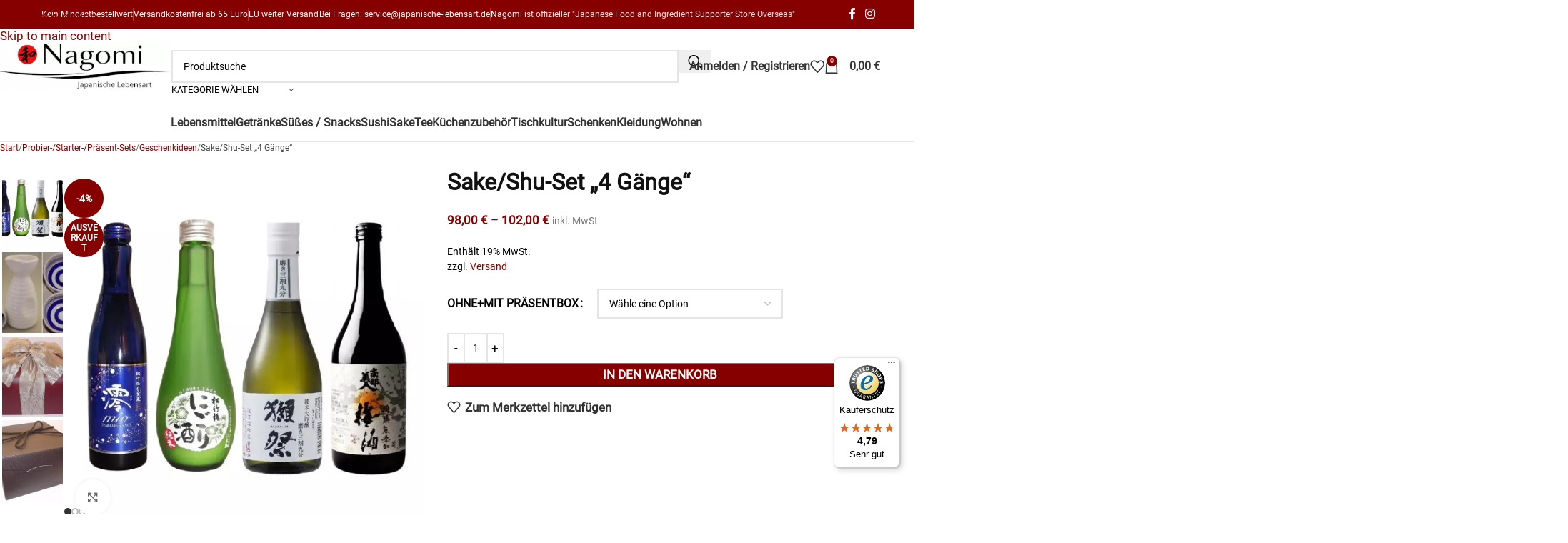

--- FILE ---
content_type: text/html; charset=UTF-8
request_url: https://japanische-lebensart.de/produkt/probier-start-sets-praesent-pakete/nasch-probier-und-praesent-pakete/sake-shochu-set-4-gaenge-im-praesentkarton
body_size: 81733
content:
<!DOCTYPE html>
<html lang="de" prefix="og: https://ogp.me/ns#">
<head>
	<meta charset="UTF-8">
	<link rel="profile" href="https://gmpg.org/xfn/11">
	<link rel="pingback" href="https://japanische-lebensart.de/xmlrpc.php">

	
<!-- Suchmaschinen-Optimierung durch Rank Math PRO - https://rankmath.com/ -->
<title>Sake/Shu-Set &quot;4 Gänge&quot; - NAGOMI</title>
<meta name="description" content="Ein kompletter Satz in 4 Gängen - für alle, die gerne guten Premium Sake probieren möchten - außerdem ein tolles Präsent !"/>
<meta name="robots" content="follow, index, max-snippet:-1, max-video-preview:-1, max-image-preview:large"/>
<link rel="canonical" href="https://japanische-lebensart.de/produkt/probier-start-sets-praesent-pakete/nasch-probier-und-praesent-pakete/sake-shochu-set-4-gaenge-im-praesentkarton" />
<meta property="og:locale" content="de_DE" />
<meta property="og:type" content="product" />
<meta property="og:title" content="Sake/Shu-Set &quot;4 Gänge&quot; - NAGOMI" />
<meta property="og:description" content="Ein kompletter Satz in 4 Gängen - für alle, die gerne guten Premium Sake probieren möchten - außerdem ein tolles Präsent !" />
<meta property="og:url" content="https://japanische-lebensart.de/produkt/probier-start-sets-praesent-pakete/nasch-probier-und-praesent-pakete/sake-shochu-set-4-gaenge-im-praesentkarton" />
<meta property="og:site_name" content="NAGOMI" />
<meta property="og:updated_time" content="2024-08-23T11:43:37+02:00" />
<meta property="og:image" content="https://japanische-lebensart.de/wp-content/uploads/2016/02/w800_4-gaenge-2023.jpg" />
<meta property="og:image:secure_url" content="https://japanische-lebensart.de/wp-content/uploads/2016/02/w800_4-gaenge-2023.jpg" />
<meta property="og:image:width" content="800" />
<meta property="og:image:height" content="800" />
<meta property="og:image:alt" content="Sake/Shu-Set &#8222;4 Gänge&#8220;" />
<meta property="og:image:type" content="image/jpeg" />
<meta property="product:retailer_item_id" content="7426" />
<meta name="twitter:card" content="summary_large_image" />
<meta name="twitter:title" content="Sake/Shu-Set &quot;4 Gänge&quot; - NAGOMI" />
<meta name="twitter:description" content="Ein kompletter Satz in 4 Gängen - für alle, die gerne guten Premium Sake probieren möchten - außerdem ein tolles Präsent !" />
<meta name="twitter:image" content="https://japanische-lebensart.de/wp-content/uploads/2016/02/w800_4-gaenge-2023.jpg" />
<meta name="twitter:label1" content="Preis" />
<meta name="twitter:data1" content="98,00&nbsp;&euro; - 102,00&nbsp;&euro;" />
<meta name="twitter:label2" content="Verfügbarkeit" />
<meta name="twitter:data2" content="Nicht vorrätig" />
<script type="application/ld+json" class="rank-math-schema-pro">{"@context":"https://schema.org","@graph":[{"hasMerchantReturnPolicy":{"@type":"MerchantReturnPolicy","applicableCountry":"DE, CH, AT","returnPolicyCountry":"DE, CH, AT","returnPolicyCategory":"https://schema.org/MerchantReturnFiniteReturnWindow","merchantReturnDays":"7","returnMethod":"https://schema.org/ReturnByMail","refundType":"https://schema.org/FullRefund","merchantReturnLink":"https://japanische-lebensart.de/widerruf"}},{"@type":"Place","@id":"https://japanische-lebensart.de/#place","geo":{"@type":"GeoCoordinates","latitude":"52.201087","longitude":"8.781735"},"hasMap":"https://www.google.com/maps/search/?api=1&amp;query=52.201087,8.781735","address":{"@type":"PostalAddress","streetAddress":"Lange Str. 12","addressLocality":"L\u00f6hne","addressRegion":"Nordrhein-Westfalen","postalCode":"32584","addressCountry":"Deuschland"}},{"@type":["OnlineStore","Organization"],"@id":"https://japanische-lebensart.de/#organization","name":"Nagomi - Japanische Lebensart","url":"https://japanische-lebensart.de","sameAs":["https://www.facebook.com/pages/Nagomi/291620147714639"],"email":"service@japaniche-lebensart.de","address":{"@type":"PostalAddress","streetAddress":"Lange Str. 12","addressLocality":"L\u00f6hne","addressRegion":"Nordrhein-Westfalen","postalCode":"32584","addressCountry":"Deuschland"},"logo":{"@type":"ImageObject","@id":"https://japanische-lebensart.de/#logo","url":"https://japanische-lebensart.de/wp-content/uploads/2022/03/nagomi-logo-neu-1.jpg","contentUrl":"https://japanische-lebensart.de/wp-content/uploads/2022/03/nagomi-logo-neu-1.jpg","caption":"NAGOMI","inLanguage":"de","width":"1190","height":"793"},"contactPoint":[{"@type":"ContactPoint","telephone":"+49 5731 4986526","contactType":"customer support"}],"description":"Online-Shop f\u00fcr original japanische Lebensmittel","foundingDate":"1999","location":{"@id":"https://japanische-lebensart.de/#place"}},{"@type":"WebSite","@id":"https://japanische-lebensart.de/#website","url":"https://japanische-lebensart.de","name":"NAGOMI","alternateName":"NG","publisher":{"@id":"https://japanische-lebensart.de/#organization"},"inLanguage":"de"},{"@type":"ImageObject","@id":"https://japanische-lebensart.de/wp-content/uploads/2016/02/w800_4-gaenge-2023.jpg","url":"https://japanische-lebensart.de/wp-content/uploads/2016/02/w800_4-gaenge-2023.jpg","width":"800","height":"800","inLanguage":"de"},{"@type":"WebPage","@id":"https://japanische-lebensart.de/produkt/probier-start-sets-praesent-pakete/nasch-probier-und-praesent-pakete/sake-shochu-set-4-gaenge-im-praesentkarton#webpage","url":"https://japanische-lebensart.de/produkt/probier-start-sets-praesent-pakete/nasch-probier-und-praesent-pakete/sake-shochu-set-4-gaenge-im-praesentkarton","name":"Sake/Shu-Set &quot;4 G\u00e4nge&quot; - NAGOMI","datePublished":"2016-02-08T22:42:05+01:00","dateModified":"2024-08-23T11:43:37+02:00","isPartOf":{"@id":"https://japanische-lebensart.de/#website"},"primaryImageOfPage":{"@id":"https://japanische-lebensart.de/wp-content/uploads/2016/02/w800_4-gaenge-2023.jpg"},"inLanguage":"de"},{"@type":"ProductGroup","name":"Sake/Shu-Set \"4 G\u00e4nge\" - NAGOMI","description":"Ein kompletter Satz in 4 G\u00e4ngen - f\u00fcr alle, die gerne guten Premium Sake probieren m\u00f6chten - au\u00dferdem ein tolles Pr\u00e4sent !","sku":"7426","category":"Probier-/Starter-/Pr\u00e4sent-Sets &gt; Geschenkideen","mainEntityOfPage":{"@id":"https://japanische-lebensart.de/produkt/probier-start-sets-praesent-pakete/nasch-probier-und-praesent-pakete/sake-shochu-set-4-gaenge-im-praesentkarton#webpage"},"image":{"@id":"https://japanische-lebensart.de/wp-content/uploads/2016/02/w800_4-gaenge-2023.jpg"},"additionalProperty":[{"@type":"PropertyValue","name":"importeur","value":"UENO GOURMET GmbH\nBahnhofstr. 7a\n61476 Kronberg"}],"url":"https://japanische-lebensart.de/produkt/probier-start-sets-praesent-pakete/nasch-probier-und-praesent-pakete/sake-shochu-set-4-gaenge-im-praesentkarton","productGroupID":"7426","hasVariant":[{"@type":"Product","sku":"7426-55501","name":"Sake/Shu-Set \"4 G\u00e4nge\" - OHNE Pr\u00e4sentbox","description":"Ein kompletter Satz in 4 G\u00e4ngen - f\u00fcr alle, die gerne guten Premium Sake probieren m\u00f6chten - au\u00dferdem ein tolles Pr\u00e4sent ! Als Aperitif einen Sparkling Sake aus Flascheng\u00e4rung - Mio, einer der 100 besten Sake - sehr frisch, fruchtig, s\u00fcffig und spritzig, Alk. 5.1% Dann ein Nigori Sake, ein sehr vollmundiger, sehr weicher Sake mit Reis-Schwebeteilchen, die bewusst nicht ausgefiltert sind. Dadurch ist er milchig und weist eine zarte S\u00fc\u00dfe auf, Alk. 15% Der Dassai 39 ist ein absoluter High End Spitzen-Sake mit einem Poliergrad von unglaublichen 39%,\u00a0 der k\u00fchl auf den Tisch kommen sollte und im Laufe des Abends durch zunehmende Erw\u00e4rmung in Richtung Zimmertemperatur mit Ihrem Gaumen spielt und bei jeder W\u00e4rmestufe andere Geschmacksknospen ber\u00fchrt. Eine echtes Gaumen-Cham\u00e4leon ! Alkoholgehalt 16% Als Digestif rundet der Umeshu, ein Junmai-Sake mit darin mazerierter Ume-Frucht die Speisenfolge ab. Man ist \u00fcberrascht \u00fcber diese klare Frische mit dem typischem Duft der japanischen Ume \u2013 \u201eUme\u201c/\u201cPflaume\u201c \u2013 eigentlich eine Aprikosenart, Alk.10% Unser Sake-Brevier begleitet dieses Set und bringt Licht in die f\u00fcr Einsteiger kompliziert wirkende Welt des Sake, erl\u00e4utert die Bezeichnungen und erleichtert die Auswahl der unendlich vielen Sorten, Arten und Qualit\u00e4ten. Au\u00dferdem erhalten Sie 1 Pr\u00fcf-Set f\u00fcr 2 Personen, bestehend aus 2 Sakebechern in reinem Wei\u00df, was die Farbe von Sakesorten bestimmen l\u00e4sst und die blauen Ringe auf dem Grund helfen bei der Bestimmung der Klarheit/Tr\u00fcbe einer Sorte. In dem Tokkuri kann der Sake gek\u00fchlt oder erw\u00e4rmt serviert werden. &nbsp;","image":"https://japanische-lebensart.de/wp-content/uploads/2016/02/t800_4-gaenge-185x185.jpg","offers":{"@type":"Offer","description":"Ein kompletter Satz in 4 G\u00e4ngen - f\u00fcr alle, die gerne guten Premium Sake probieren m\u00f6chten - au\u00dferdem ein tolles Pr\u00e4sent ! Als Aperitif einen Sparkling Sake aus Flascheng\u00e4rung - Mio, einer der 100 besten Sake - sehr frisch, fruchtig, s\u00fcffig und spritzig, Alk. 5.1% Dann ein Nigori Sake, ein sehr vollmundiger, sehr weicher Sake mit Reis-Schwebeteilchen, die bewusst nicht ausgefiltert sind. Dadurch ist er milchig und weist eine zarte S\u00fc\u00dfe auf, Alk. 15% Der Dassai 39 ist ein absoluter High End Spitzen-Sake mit einem Poliergrad von unglaublichen 39%,\u00a0 der k\u00fchl auf den Tisch kommen sollte und im Laufe des Abends durch zunehmende Erw\u00e4rmung in Richtung Zimmertemperatur mit Ihrem Gaumen spielt und bei jeder W\u00e4rmestufe andere Geschmacksknospen ber\u00fchrt. Eine echtes Gaumen-Cham\u00e4leon ! Alkoholgehalt 16% Als Digestif rundet der Umeshu, ein Junmai-Sake mit darin mazerierter Ume-Frucht die Speisenfolge ab. Man ist \u00fcberrascht \u00fcber diese klare Frische mit dem typischem Duft der japanischen Ume \u2013 \u201eUme\u201c/\u201cPflaume\u201c \u2013 eigentlich eine Aprikosenart, Alk.10% Unser Sake-Brevier begleitet dieses Set und bringt Licht in die f\u00fcr Einsteiger kompliziert wirkende Welt des Sake, erl\u00e4utert die Bezeichnungen und erleichtert die Auswahl der unendlich vielen Sorten, Arten und Qualit\u00e4ten. Au\u00dferdem erhalten Sie 1 Pr\u00fcf-Set f\u00fcr 2 Personen, bestehend aus 2 Sakebechern in reinem Wei\u00df, was die Farbe von Sakesorten bestimmen l\u00e4sst und die blauen Ringe auf dem Grund helfen bei der Bestimmung der Klarheit/Tr\u00fcbe einer Sorte. In dem Tokkuri kann der Sake gek\u00fchlt oder erw\u00e4rmt serviert werden. &nbsp;","price":"98","priceCurrency":"EUR","availability":"http://schema.org/OutOfStock","itemCondition":"NewCondition","priceValidUntil":"2027-12-31","url":"https://japanische-lebensart.de/produkt/probier-start-sets-praesent-pakete/nasch-probier-und-praesent-pakete/sake-shochu-set-4-gaenge-im-praesentkarton?attribute_ohnemit-praesentbox=OHNE+Pr%C3%A4sentbox"}},{"@type":"Product","sku":"7426-52845","name":"Sake/Shu-Set \"4 G\u00e4nge\" - Bordeaux","description":"Ein kompletter Satz in 4 G\u00e4ngen - f\u00fcr alle, die gerne guten Premium Sake probieren m\u00f6chten - au\u00dferdem ein tolles Pr\u00e4sent ! Als Aperitif einen Sparkling Sake aus Flascheng\u00e4rung - Mio, einer der 100 besten Sake - sehr frisch, fruchtig, s\u00fcffig und spritzig, Alk. 5.1% Dann ein Nigori Sake, ein sehr vollmundiger, sehr weicher Sake mit Reis-Schwebeteilchen, die bewusst nicht ausgefiltert sind. Dadurch ist er milchig und weist eine zarte S\u00fc\u00dfe auf, Alk. 15% Der Dassai 39 ist ein absoluter High End Spitzen-Sake mit einem Poliergrad von unglaublichen 39%,\u00a0 der k\u00fchl auf den Tisch kommen sollte und im Laufe des Abends durch zunehmende Erw\u00e4rmung in Richtung Zimmertemperatur mit Ihrem Gaumen spielt und bei jeder W\u00e4rmestufe andere Geschmacksknospen ber\u00fchrt. Eine echtes Gaumen-Cham\u00e4leon ! Alkoholgehalt 16% Als Digestif rundet der Umeshu, ein Junmai-Sake mit darin mazerierter Ume-Frucht die Speisenfolge ab. Man ist \u00fcberrascht \u00fcber diese klare Frische mit dem typischem Duft der japanischen Ume \u2013 \u201eUme\u201c/\u201cPflaume\u201c \u2013 eigentlich eine Aprikosenart, Alk.10% Unser Sake-Brevier begleitet dieses Set und bringt Licht in die f\u00fcr Einsteiger kompliziert wirkende Welt des Sake, erl\u00e4utert die Bezeichnungen und erleichtert die Auswahl der unendlich vielen Sorten, Arten und Qualit\u00e4ten. Au\u00dferdem erhalten Sie 1 Pr\u00fcf-Set f\u00fcr 2 Personen, bestehend aus 2 Sakebechern in reinem Wei\u00df, was die Farbe von Sakesorten bestimmen l\u00e4sst und die blauen Ringe auf dem Grund helfen bei der Bestimmung der Klarheit/Tr\u00fcbe einer Sorte. In dem Tokkuri kann der Sake gek\u00fchlt oder erw\u00e4rmt serviert werden. &nbsp;","image":"https://japanische-lebensart.de/wp-content/uploads/2021/06/t800_praesentbox-bordeaux-1-213x185.jpg","offers":{"@type":"Offer","description":"Ein kompletter Satz in 4 G\u00e4ngen - f\u00fcr alle, die gerne guten Premium Sake probieren m\u00f6chten - au\u00dferdem ein tolles Pr\u00e4sent ! Als Aperitif einen Sparkling Sake aus Flascheng\u00e4rung - Mio, einer der 100 besten Sake - sehr frisch, fruchtig, s\u00fcffig und spritzig, Alk. 5.1% Dann ein Nigori Sake, ein sehr vollmundiger, sehr weicher Sake mit Reis-Schwebeteilchen, die bewusst nicht ausgefiltert sind. Dadurch ist er milchig und weist eine zarte S\u00fc\u00dfe auf, Alk. 15% Der Dassai 39 ist ein absoluter High End Spitzen-Sake mit einem Poliergrad von unglaublichen 39%,\u00a0 der k\u00fchl auf den Tisch kommen sollte und im Laufe des Abends durch zunehmende Erw\u00e4rmung in Richtung Zimmertemperatur mit Ihrem Gaumen spielt und bei jeder W\u00e4rmestufe andere Geschmacksknospen ber\u00fchrt. Eine echtes Gaumen-Cham\u00e4leon ! Alkoholgehalt 16% Als Digestif rundet der Umeshu, ein Junmai-Sake mit darin mazerierter Ume-Frucht die Speisenfolge ab. Man ist \u00fcberrascht \u00fcber diese klare Frische mit dem typischem Duft der japanischen Ume \u2013 \u201eUme\u201c/\u201cPflaume\u201c \u2013 eigentlich eine Aprikosenart, Alk.10% Unser Sake-Brevier begleitet dieses Set und bringt Licht in die f\u00fcr Einsteiger kompliziert wirkende Welt des Sake, erl\u00e4utert die Bezeichnungen und erleichtert die Auswahl der unendlich vielen Sorten, Arten und Qualit\u00e4ten. Au\u00dferdem erhalten Sie 1 Pr\u00fcf-Set f\u00fcr 2 Personen, bestehend aus 2 Sakebechern in reinem Wei\u00df, was die Farbe von Sakesorten bestimmen l\u00e4sst und die blauen Ringe auf dem Grund helfen bei der Bestimmung der Klarheit/Tr\u00fcbe einer Sorte. In dem Tokkuri kann der Sake gek\u00fchlt oder erw\u00e4rmt serviert werden. &nbsp;","price":"102","priceCurrency":"EUR","availability":"http://schema.org/OutOfStock","itemCondition":"NewCondition","priceValidUntil":"2027-12-31","url":"https://japanische-lebensart.de/produkt/probier-start-sets-praesent-pakete/nasch-probier-und-praesent-pakete/sake-shochu-set-4-gaenge-im-praesentkarton?attribute_ohnemit-praesentbox=Bordeaux"}},{"@type":"Product","sku":"7426-52846","name":"Sake/Shu-Set \"4 G\u00e4nge\" - Dunkelbraun","description":"Ein kompletter Satz in 4 G\u00e4ngen - f\u00fcr alle, die gerne guten Premium Sake probieren m\u00f6chten - au\u00dferdem ein tolles Pr\u00e4sent ! Als Aperitif einen Sparkling Sake aus Flascheng\u00e4rung - Mio, einer der 100 besten Sake - sehr frisch, fruchtig, s\u00fcffig und spritzig, Alk. 5.1% Dann ein Nigori Sake, ein sehr vollmundiger, sehr weicher Sake mit Reis-Schwebeteilchen, die bewusst nicht ausgefiltert sind. Dadurch ist er milchig und weist eine zarte S\u00fc\u00dfe auf, Alk. 15% Der Dassai 39 ist ein absoluter High End Spitzen-Sake mit einem Poliergrad von unglaublichen 39%,\u00a0 der k\u00fchl auf den Tisch kommen sollte und im Laufe des Abends durch zunehmende Erw\u00e4rmung in Richtung Zimmertemperatur mit Ihrem Gaumen spielt und bei jeder W\u00e4rmestufe andere Geschmacksknospen ber\u00fchrt. Eine echtes Gaumen-Cham\u00e4leon ! Alkoholgehalt 16% Als Digestif rundet der Umeshu, ein Junmai-Sake mit darin mazerierter Ume-Frucht die Speisenfolge ab. Man ist \u00fcberrascht \u00fcber diese klare Frische mit dem typischem Duft der japanischen Ume \u2013 \u201eUme\u201c/\u201cPflaume\u201c \u2013 eigentlich eine Aprikosenart, Alk.10% Unser Sake-Brevier begleitet dieses Set und bringt Licht in die f\u00fcr Einsteiger kompliziert wirkende Welt des Sake, erl\u00e4utert die Bezeichnungen und erleichtert die Auswahl der unendlich vielen Sorten, Arten und Qualit\u00e4ten. Au\u00dferdem erhalten Sie 1 Pr\u00fcf-Set f\u00fcr 2 Personen, bestehend aus 2 Sakebechern in reinem Wei\u00df, was die Farbe von Sakesorten bestimmen l\u00e4sst und die blauen Ringe auf dem Grund helfen bei der Bestimmung der Klarheit/Tr\u00fcbe einer Sorte. In dem Tokkuri kann der Sake gek\u00fchlt oder erw\u00e4rmt serviert werden. &nbsp;","image":"https://japanische-lebensart.de/wp-content/uploads/2021/06/t800_praesentbox-dinkelbraun-1-204x185.jpg","offers":{"@type":"Offer","description":"Ein kompletter Satz in 4 G\u00e4ngen - f\u00fcr alle, die gerne guten Premium Sake probieren m\u00f6chten - au\u00dferdem ein tolles Pr\u00e4sent ! Als Aperitif einen Sparkling Sake aus Flascheng\u00e4rung - Mio, einer der 100 besten Sake - sehr frisch, fruchtig, s\u00fcffig und spritzig, Alk. 5.1% Dann ein Nigori Sake, ein sehr vollmundiger, sehr weicher Sake mit Reis-Schwebeteilchen, die bewusst nicht ausgefiltert sind. Dadurch ist er milchig und weist eine zarte S\u00fc\u00dfe auf, Alk. 15% Der Dassai 39 ist ein absoluter High End Spitzen-Sake mit einem Poliergrad von unglaublichen 39%,\u00a0 der k\u00fchl auf den Tisch kommen sollte und im Laufe des Abends durch zunehmende Erw\u00e4rmung in Richtung Zimmertemperatur mit Ihrem Gaumen spielt und bei jeder W\u00e4rmestufe andere Geschmacksknospen ber\u00fchrt. Eine echtes Gaumen-Cham\u00e4leon ! Alkoholgehalt 16% Als Digestif rundet der Umeshu, ein Junmai-Sake mit darin mazerierter Ume-Frucht die Speisenfolge ab. Man ist \u00fcberrascht \u00fcber diese klare Frische mit dem typischem Duft der japanischen Ume \u2013 \u201eUme\u201c/\u201cPflaume\u201c \u2013 eigentlich eine Aprikosenart, Alk.10% Unser Sake-Brevier begleitet dieses Set und bringt Licht in die f\u00fcr Einsteiger kompliziert wirkende Welt des Sake, erl\u00e4utert die Bezeichnungen und erleichtert die Auswahl der unendlich vielen Sorten, Arten und Qualit\u00e4ten. Au\u00dferdem erhalten Sie 1 Pr\u00fcf-Set f\u00fcr 2 Personen, bestehend aus 2 Sakebechern in reinem Wei\u00df, was die Farbe von Sakesorten bestimmen l\u00e4sst und die blauen Ringe auf dem Grund helfen bei der Bestimmung der Klarheit/Tr\u00fcbe einer Sorte. In dem Tokkuri kann der Sake gek\u00fchlt oder erw\u00e4rmt serviert werden. &nbsp;","price":"102","priceCurrency":"EUR","availability":"http://schema.org/OutOfStock","itemCondition":"NewCondition","priceValidUntil":"2027-12-31","url":"https://japanische-lebensart.de/produkt/probier-start-sets-praesent-pakete/nasch-probier-und-praesent-pakete/sake-shochu-set-4-gaenge-im-praesentkarton?attribute_ohnemit-praesentbox=Dunkelbraun"}}],"@id":"https://japanische-lebensart.de/produkt/probier-start-sets-praesent-pakete/nasch-probier-und-praesent-pakete/sake-shochu-set-4-gaenge-im-praesentkarton#richSnippet"}]}</script>
<!-- /Rank Math WordPress SEO Plugin -->

<link rel='dns-prefetch' href='//widgets.trustedshops.com' />
<link rel="alternate" title="oEmbed (JSON)" type="application/json+oembed" href="https://japanische-lebensart.de/wp-json/oembed/1.0/embed?url=https%3A%2F%2Fjapanische-lebensart.de%2Fprodukt%2Fprobier-start-sets-praesent-pakete%2Fnasch-probier-und-praesent-pakete%2Fsake-shochu-set-4-gaenge-im-praesentkarton" />
<link rel="alternate" title="oEmbed (XML)" type="text/xml+oembed" href="https://japanische-lebensart.de/wp-json/oembed/1.0/embed?url=https%3A%2F%2Fjapanische-lebensart.de%2Fprodukt%2Fprobier-start-sets-praesent-pakete%2Fnasch-probier-und-praesent-pakete%2Fsake-shochu-set-4-gaenge-im-praesentkarton&#038;format=xml" />
<style id='wp-img-auto-sizes-contain-inline-css' type='text/css'>
img:is([sizes=auto i],[sizes^="auto," i]){contain-intrinsic-size:3000px 1500px}
/*# sourceURL=wp-img-auto-sizes-contain-inline-css */
</style>
<link rel='stylesheet' id='german-market-blocks-integrations-css' href='https://japanische-lebensart.de/wp-content/plugins/woocommerce-german-market/german-market-blocks/build/integrations.css?ver=3.54' type='text/css' media='all' />
<link rel='stylesheet' id='german-market-checkout-block-checkboxes-css' href='https://japanische-lebensart.de/wp-content/plugins/woocommerce-german-market/german-market-blocks/build/blocks/checkout-checkboxes/style-index.css?ver=3.54' type='text/css' media='all' />
<link rel='stylesheet' id='german-market-product-charging-device-css' href='https://japanische-lebensart.de/wp-content/plugins/woocommerce-german-market/german-market-blocks/build/blocks/product-charging-device/style-index.css?ver=3.54' type='text/css' media='all' />
<link rel='stylesheet' id='pr-dhl-preferred-services-integration-css' href='https://japanische-lebensart.de/wp-content/plugins/dhl-for-woocommerce/build/style-index.css?ver=3.9.7' type='text/css' media='all' />
<link rel='stylesheet' id='pr-dhl-blocks-style-css' href='https://japanische-lebensart.de/wp-content/plugins/dhl-for-woocommerce/build/style-index.css?ver=3.9.7' type='text/css' media='all' />
<style id='woocommerce-inline-inline-css' type='text/css'>
.woocommerce form .form-row .required { visibility: visible; }
/*# sourceURL=woocommerce-inline-inline-css */
</style>
<link rel='stylesheet' id='printy-coupon-frontend-styles-css' href='https://japanische-lebensart.de/wp-content/plugins/printy-coupons/assets/frontend/css/frontend.min.css?ver=1.2.1' type='text/css' media='all' />
<link rel='stylesheet' id='flexible-shipping-free-shipping-css' href='https://japanische-lebensart.de/wp-content/plugins/flexible-shipping/assets/dist/css/free-shipping.css?ver=6.5.3.2' type='text/css' media='all' />
<link rel='stylesheet' id='marketpress-salesman-frontend-styles-css' href='https://japanische-lebensart.de/wp-content/plugins/salesman/assets/frontend/css/frontend.min.css?ver=1.6' type='text/css' media='all' />
<link rel='stylesheet' id='borlabs-cookie-custom-css' href='https://japanische-lebensart.de/wp-content/cache/borlabs-cookie/1/borlabs-cookie-1-de.css?ver=3.3.23-70' type='text/css' media='all' />
<link rel='stylesheet' id='wcwl_frontend-css' href='https://japanische-lebensart.de/wp-content/plugins/woocommerce-waitlist/includes/css/src/wcwl_frontend.min.css?ver=2.5.1' type='text/css' media='all' />
<link rel='stylesheet' id='dashicons-css' href='https://japanische-lebensart.de/wp-includes/css/dashicons.min.css?ver=6.9' type='text/css' media='all' />
<link rel='stylesheet' id='german-market-blocks-order-button-position-css' href='https://japanische-lebensart.de/wp-content/plugins/woocommerce-german-market/german-market-blocks/additional-css/order-button-checkout-fields.css?ver=3.54' type='text/css' media='all' />
<link rel='stylesheet' id='woocommerce-de_frontend_styles-css' href='https://japanische-lebensart.de/wp-content/plugins/woocommerce-german-market/css/frontend.min.css?ver=3.54' type='text/css' media='all' />
<link rel='stylesheet' id='elementor-icons-css' href='https://japanische-lebensart.de/wp-content/plugins/elementor/assets/lib/eicons/css/elementor-icons.min.css?ver=5.45.0' type='text/css' media='all' />
<link rel='stylesheet' id='elementor-frontend-css' href='https://japanische-lebensart.de/wp-content/plugins/elementor/assets/css/frontend.min.css?ver=3.34.1' type='text/css' media='all' />
<link rel='stylesheet' id='elementor-post-60265-css' href='https://japanische-lebensart.de/wp-content/uploads/elementor/css/post-60265.css?ver=1768513840' type='text/css' media='all' />
<link rel='stylesheet' id='wd-style-base-css' href='https://japanische-lebensart.de/wp-content/themes/woodmart/css/parts/base.min.css?ver=8.3.9' type='text/css' media='all' />
<link rel='stylesheet' id='wd-helpers-wpb-elem-css' href='https://japanische-lebensart.de/wp-content/themes/woodmart/css/parts/helpers-wpb-elem.min.css?ver=8.3.9' type='text/css' media='all' />
<link rel='stylesheet' id='wd-woo-stripe-css' href='https://japanische-lebensart.de/wp-content/themes/woodmart/css/parts/int-woo-stripe.min.css?ver=8.3.9' type='text/css' media='all' />
<link rel='stylesheet' id='wd-woo-klarna-css' href='https://japanische-lebensart.de/wp-content/themes/woodmart/css/parts/int-woo-klarna.min.css?ver=8.3.9' type='text/css' media='all' />
<link rel='stylesheet' id='wd-woo-paypal-payments-css' href='https://japanische-lebensart.de/wp-content/themes/woodmart/css/parts/int-woo-paypal-payments.min.css?ver=8.3.9' type='text/css' media='all' />
<link rel='stylesheet' id='wd-elementor-base-css' href='https://japanische-lebensart.de/wp-content/themes/woodmart/css/parts/int-elem-base.min.css?ver=8.3.9' type='text/css' media='all' />
<link rel='stylesheet' id='wd-woocommerce-base-css' href='https://japanische-lebensart.de/wp-content/themes/woodmart/css/parts/woocommerce-base.min.css?ver=8.3.9' type='text/css' media='all' />
<link rel='stylesheet' id='wd-mod-star-rating-css' href='https://japanische-lebensart.de/wp-content/themes/woodmart/css/parts/mod-star-rating.min.css?ver=8.3.9' type='text/css' media='all' />
<link rel='stylesheet' id='wd-woocommerce-block-notices-css' href='https://japanische-lebensart.de/wp-content/themes/woodmart/css/parts/woo-mod-block-notices.min.css?ver=8.3.9' type='text/css' media='all' />
<link rel='stylesheet' id='wd-woo-mod-quantity-css' href='https://japanische-lebensart.de/wp-content/themes/woodmart/css/parts/woo-mod-quantity.min.css?ver=8.3.9' type='text/css' media='all' />
<link rel='stylesheet' id='wd-woo-single-prod-el-base-css' href='https://japanische-lebensart.de/wp-content/themes/woodmart/css/parts/woo-single-prod-el-base.min.css?ver=8.3.9' type='text/css' media='all' />
<link rel='stylesheet' id='wd-woo-mod-stock-status-css' href='https://japanische-lebensart.de/wp-content/themes/woodmart/css/parts/woo-mod-stock-status.min.css?ver=8.3.9' type='text/css' media='all' />
<link rel='stylesheet' id='wd-woo-mod-shop-attributes-css' href='https://japanische-lebensart.de/wp-content/themes/woodmart/css/parts/woo-mod-shop-attributes.min.css?ver=8.3.9' type='text/css' media='all' />
<link rel='stylesheet' id='child-style-css' href='https://japanische-lebensart.de/wp-content/themes/woodmart-child/style.css?ver=8.3.9' type='text/css' media='all' />
<script type="text/javascript" src="https://japanische-lebensart.de/wp-includes/js/jquery/jquery.min.js?ver=3.7.1" id="jquery-core-js"></script>
<script type="text/javascript" src="https://japanische-lebensart.de/wp-includes/js/jquery/jquery-migrate.min.js?ver=3.4.1" id="jquery-migrate-js"></script>
<script type="text/javascript" src="https://japanische-lebensart.de/wp-content/plugins/woocommerce/assets/js/jquery-blockui/jquery.blockUI.min.js?ver=2.7.0-wc.10.4.3" id="wc-jquery-blockui-js" defer="defer" data-wp-strategy="defer"></script>
<script type="text/javascript" id="wc-add-to-cart-js-extra">
/* <![CDATA[ */
var wc_add_to_cart_params = {"ajax_url":"/wp-admin/admin-ajax.php","wc_ajax_url":"/?wc-ajax=%%endpoint%%","i18n_view_cart":"Warenkorb anzeigen","cart_url":"https://japanische-lebensart.de/cart","is_cart":"","cart_redirect_after_add":"no"};
//# sourceURL=wc-add-to-cart-js-extra
/* ]]> */
</script>
<script type="text/javascript" src="https://japanische-lebensart.de/wp-content/plugins/woocommerce/assets/js/frontend/add-to-cart.min.js?ver=10.4.3" id="wc-add-to-cart-js" defer="defer" data-wp-strategy="defer"></script>
<script type="text/javascript" src="https://japanische-lebensart.de/wp-content/plugins/woocommerce/assets/js/zoom/jquery.zoom.min.js?ver=1.7.21-wc.10.4.3" id="wc-zoom-js" defer="defer" data-wp-strategy="defer"></script>
<script type="text/javascript" id="wc-single-product-js-extra">
/* <![CDATA[ */
var wc_single_product_params = {"i18n_required_rating_text":"Bitte w\u00e4hle eine Bewertung","i18n_rating_options":["1 von 5\u00a0Sternen","2 von 5\u00a0Sternen","3 von 5\u00a0Sternen","4 von 5\u00a0Sternen","5 von 5\u00a0Sternen"],"i18n_product_gallery_trigger_text":"Bildergalerie im Vollbildmodus anzeigen","review_rating_required":"yes","flexslider":{"rtl":false,"animation":"slide","smoothHeight":true,"directionNav":false,"controlNav":"thumbnails","slideshow":false,"animationSpeed":500,"animationLoop":false,"allowOneSlide":false},"zoom_enabled":"","zoom_options":[],"photoswipe_enabled":"","photoswipe_options":{"shareEl":false,"closeOnScroll":false,"history":false,"hideAnimationDuration":0,"showAnimationDuration":0},"flexslider_enabled":""};
//# sourceURL=wc-single-product-js-extra
/* ]]> */
</script>
<script type="text/javascript" src="https://japanische-lebensart.de/wp-content/plugins/woocommerce/assets/js/frontend/single-product.min.js?ver=10.4.3" id="wc-single-product-js" defer="defer" data-wp-strategy="defer"></script>
<script type="text/javascript" src="https://japanische-lebensart.de/wp-content/plugins/woocommerce/assets/js/js-cookie/js.cookie.min.js?ver=2.1.4-wc.10.4.3" id="wc-js-cookie-js" defer="defer" data-wp-strategy="defer"></script>
<script type="text/javascript" id="woocommerce-js-extra">
/* <![CDATA[ */
var woocommerce_params = {"ajax_url":"/wp-admin/admin-ajax.php","wc_ajax_url":"/?wc-ajax=%%endpoint%%","i18n_password_show":"Passwort anzeigen","i18n_password_hide":"Passwort ausblenden"};
//# sourceURL=woocommerce-js-extra
/* ]]> */
</script>
<script type="text/javascript" src="https://japanische-lebensart.de/wp-content/plugins/woocommerce/assets/js/frontend/woocommerce.min.js?ver=10.4.3" id="woocommerce-js" defer="defer" data-wp-strategy="defer"></script>
<script type="text/javascript" src="https://japanische-lebensart.de/wp-content/plugins/salesman/assets/frontend/js/frontend.min.js?ver=1.6" id="marketpress-salesman-frontend-js-js"></script>
<script type="text/javascript" id="gm-fic-frontend-js-extra">
/* <![CDATA[ */
var gm_fix_ajax = {"ajax_url":"https://japanische-lebensart.de/wp-admin/admin-ajax.php","nonce":"4081f90604"};
//# sourceURL=gm-fic-frontend-js-extra
/* ]]> */
</script>
<script type="text/javascript" src="https://japanische-lebensart.de/wp-content/plugins/woocommerce-german-market/add-ons/fic/app/fe/assets/js/frontend.min.js?ver=3.54" id="gm-fic-frontend-js"></script>
<script data-no-optimize="1" data-no-minify="1" data-cfasync="false" type="text/javascript" src="https://japanische-lebensart.de/wp-content/cache/borlabs-cookie/1/borlabs-cookie-config-de.json.js?ver=3.3.23-113" id="borlabs-cookie-config-js"></script>
<script data-no-optimize="1" data-no-minify="1" data-cfasync="false" type="text/javascript" src="https://japanische-lebensart.de/wp-content/plugins/borlabs-cookie/assets/javascript/borlabs-cookie-prioritize.min.js?ver=3.3.23" id="borlabs-cookie-prioritize-js"></script>
<script type="text/javascript" id="woocommerce_de_frontend-js-extra">
/* <![CDATA[ */
var sepa_ajax_object = {"ajax_url":"https://japanische-lebensart.de/wp-admin/admin-ajax.php","nonce":"b8ee479d71"};
var woocommerce_remove_updated_totals = {"val":"0"};
var woocommerce_payment_update = {"val":"1"};
var german_market_price_variable_products = {"val":"gm_sepcial"};
var german_market_price_variable_theme_extra_element = {"val":"none"};
var german_market_legal_info_product_reviews = {"element":".woocommerce-Reviews .commentlist","activated":"on"};
var ship_different_address = {"message":"\u003Cp class=\"woocommerce-notice woocommerce-notice--info woocommerce-info\" id=\"german-market-puchase-on-account-message\"\u003E\"Lieferung an eine andere Adresse senden\" ist f\u00fcr die gew\u00e4hlte Zahlungsart \"Kauf auf Rechnung\" nicht verf\u00fcgbar und wurde deaktiviert!\u003C/p\u003E","before_element":".woocommerce-checkout-payment"};
//# sourceURL=woocommerce_de_frontend-js-extra
/* ]]> */
</script>
<script type="text/javascript" src="https://japanische-lebensart.de/wp-content/plugins/woocommerce-german-market/js/WooCommerce-German-Market-Frontend.min.js?ver=3.54" id="woocommerce_de_frontend-js"></script>
<script type="text/javascript" src="https://japanische-lebensart.de/wp-content/themes/woodmart/js/libs/device.min.js?ver=8.3.9" id="wd-device-library-js"></script>
<script type="text/javascript" src="https://japanische-lebensart.de/wp-content/themes/woodmart/js/scripts/global/scrollBar.min.js?ver=8.3.9" id="wd-scrollbar-js"></script>
<link rel="https://api.w.org/" href="https://japanische-lebensart.de/wp-json/" /><link rel="alternate" title="JSON" type="application/json" href="https://japanische-lebensart.de/wp-json/wp/v2/product/7426" /><meta name="generator" content="WordPress 6.9" />

<!-- This website runs the Product Feed PRO for WooCommerce by AdTribes.io plugin - version woocommercesea_option_installed_version -->
<!-- Google site verification - Google for WooCommerce -->
<meta name="google-site-verification" content="uYhWUlMytjlVDanGBUcS6HJSzvNQyFBz-u8lRR_SK3s" />
					<meta name="viewport" content="width=device-width, initial-scale=1">
											<link rel="preload" as="font" href="https://japanische-lebensart.de/wp-content/themes/woodmart/fonts/woodmart-font-1-400.woff2?v=8.3.9" type="font/woff2" crossorigin>
						<noscript><style>.woocommerce-product-gallery{ opacity: 1 !important; }</style></noscript>
	<meta name="generator" content="Elementor 3.34.1; features: additional_custom_breakpoints; settings: css_print_method-external, google_font-disabled, font_display-auto">
<script data-borlabs-cookie-script-blocker-ignore>
if ('0' === '1' && ('0' === '1' || '1' === '1')) {
	window['gtag_enable_tcf_support'] = true;
}
window.dataLayer = window.dataLayer || [];
function gtag(){dataLayer.push(arguments);}
gtag('set', 'developer_id.dYjRjMm', true);
if('0' === '1' || '1' === '1') {
	if (window.BorlabsCookieGoogleConsentModeDefaultSet !== true) {
        let getCookieValue = function (name) {
            return document.cookie.match('(^|;)\\s*' + name + '\\s*=\\s*([^;]+)')?.pop() || '';
        };
        let cookieValue = getCookieValue('borlabs-cookie-gcs');
        let consentsFromCookie = {};
        if (cookieValue !== '') {
            consentsFromCookie = JSON.parse(decodeURIComponent(cookieValue));
        }
        let defaultValues = {
            'ad_storage': 'denied',
            'ad_user_data': 'denied',
            'ad_personalization': 'denied',
            'analytics_storage': 'denied',
            'functionality_storage': 'denied',
            'personalization_storage': 'denied',
            'security_storage': 'denied',
            'wait_for_update': 500,
        };
        gtag('consent', 'default', { ...defaultValues, ...consentsFromCookie });
    }
    window.BorlabsCookieGoogleConsentModeDefaultSet = true;
    let borlabsCookieConsentChangeHandler = function () {
        window.dataLayer = window.dataLayer || [];
        if (typeof gtag !== 'function') { function gtag(){dataLayer.push(arguments);} }

        let getCookieValue = function (name) {
            return document.cookie.match('(^|;)\\s*' + name + '\\s*=\\s*([^;]+)')?.pop() || '';
        };
        let cookieValue = getCookieValue('borlabs-cookie-gcs');
        let consentsFromCookie = {};
        if (cookieValue !== '') {
            consentsFromCookie = JSON.parse(decodeURIComponent(cookieValue));
        }

        consentsFromCookie.ad_storage = BorlabsCookie.Consents.hasConsent('google-ads') ? 'granted' : 'denied';
		consentsFromCookie.ad_user_data = BorlabsCookie.Consents.hasConsent('google-ads') ? 'granted' : 'denied';
		consentsFromCookie.ad_personalization = BorlabsCookie.Consents.hasConsent('google-ads') ? 'granted' : 'denied';

        BorlabsCookie.CookieLibrary.setCookie(
            'borlabs-cookie-gcs',
            JSON.stringify(consentsFromCookie),
            BorlabsCookie.Settings.automaticCookieDomainAndPath.value ? '' : BorlabsCookie.Settings.cookieDomain.value,
            BorlabsCookie.Settings.cookiePath.value,
            BorlabsCookie.Cookie.getPluginCookie().expires,
            BorlabsCookie.Settings.cookieSecure.value,
            BorlabsCookie.Settings.cookieSameSite.value
        );
    }
    document.addEventListener('borlabs-cookie-consent-saved', borlabsCookieConsentChangeHandler);
    document.addEventListener('borlabs-cookie-handle-unblock', borlabsCookieConsentChangeHandler);
}
if('0' === '1') {
    gtag("js", new Date());

    gtag("config", "AW-16578492533");

    (function (w, d, s, i) {
    var f = d.getElementsByTagName(s)[0],
        j = d.createElement(s);
    j.async = true;
    j.src =
        "https://www.googletagmanager.com/gtag/js?id=" + i;
    f.parentNode.insertBefore(j, f);
    })(window, document, "script", "AW-16578492533");
}
</script><script data-no-optimize="1" data-no-minify="1" data-cfasync="false" data-borlabs-cookie-script-blocker-ignore>
    (function () {
        if ('0' === '1' && '1' === '1') {
            window['gtag_enable_tcf_support'] = true;
        }
        window.dataLayer = window.dataLayer || [];
        if (typeof window.gtag !== 'function') {
            window.gtag = function () {
                window.dataLayer.push(arguments);
            };
        }
        gtag('set', 'developer_id.dYjRjMm', true);
        if ('1' === '1') {
            let getCookieValue = function (name) {
                return document.cookie.match('(^|;)\\s*' + name + '\\s*=\\s*([^;]+)')?.pop() || '';
            };
            const gtmRegionsData = '{{ google-tag-manager-cm-regional-defaults }}';
            let gtmRegions = [];
            if (gtmRegionsData !== '\{\{ google-tag-manager-cm-regional-defaults \}\}') {
                gtmRegions = JSON.parse(gtmRegionsData);
            }
            let defaultRegion = null;
            for (let gtmRegionIndex in gtmRegions) {
                let gtmRegion = gtmRegions[gtmRegionIndex];
                if (gtmRegion['google-tag-manager-cm-region'] === '') {
                    defaultRegion = gtmRegion;
                } else {
                    gtag('consent', 'default', {
                        'ad_storage': gtmRegion['google-tag-manager-cm-default-ad-storage'],
                        'ad_user_data': gtmRegion['google-tag-manager-cm-default-ad-user-data'],
                        'ad_personalization': gtmRegion['google-tag-manager-cm-default-ad-personalization'],
                        'analytics_storage': gtmRegion['google-tag-manager-cm-default-analytics-storage'],
                        'functionality_storage': gtmRegion['google-tag-manager-cm-default-functionality-storage'],
                        'personalization_storage': gtmRegion['google-tag-manager-cm-default-personalization-storage'],
                        'security_storage': gtmRegion['google-tag-manager-cm-default-security-storage'],
                        'region': gtmRegion['google-tag-manager-cm-region'].toUpperCase().split(','),
						'wait_for_update': 500,
                    });
                }
            }
            let cookieValue = getCookieValue('borlabs-cookie-gcs');
            let consentsFromCookie = {};
            if (cookieValue !== '') {
                consentsFromCookie = JSON.parse(decodeURIComponent(cookieValue));
            }
            let defaultValues = {
                'ad_storage': defaultRegion === null ? 'denied' : defaultRegion['google-tag-manager-cm-default-ad-storage'],
                'ad_user_data': defaultRegion === null ? 'denied' : defaultRegion['google-tag-manager-cm-default-ad-user-data'],
                'ad_personalization': defaultRegion === null ? 'denied' : defaultRegion['google-tag-manager-cm-default-ad-personalization'],
                'analytics_storage': defaultRegion === null ? 'denied' : defaultRegion['google-tag-manager-cm-default-analytics-storage'],
                'functionality_storage': defaultRegion === null ? 'denied' : defaultRegion['google-tag-manager-cm-default-functionality-storage'],
                'personalization_storage': defaultRegion === null ? 'denied' : defaultRegion['google-tag-manager-cm-default-personalization-storage'],
                'security_storage': defaultRegion === null ? 'denied' : defaultRegion['google-tag-manager-cm-default-security-storage'],
                'wait_for_update': 500,
            };
            gtag('consent', 'default', {...defaultValues, ...consentsFromCookie});
            gtag('set', 'ads_data_redaction', true);
        }

        if ('1' === '1') {
            let url = new URL(window.location.href);

            if ((url.searchParams.has('gtm_debug') && url.searchParams.get('gtm_debug') !== '') || document.cookie.indexOf('__TAG_ASSISTANT=') !== -1 || document.documentElement.hasAttribute('data-tag-assistant-present')) {
                /* GTM block start */
                (function(w,d,s,l,i){w[l]=w[l]||[];w[l].push({'gtm.start':
                        new Date().getTime(),event:'gtm.js'});var f=d.getElementsByTagName(s)[0],
                    j=d.createElement(s),dl=l!='dataLayer'?'&l='+l:'';j.async=true;j.src=
                    'https://www.googletagmanager.com/gtm.js?id='+i+dl;f.parentNode.insertBefore(j,f);
                })(window,document,'script','dataLayer','GTM-WS2ZR2V6');
                /* GTM block end */
            } else {
                /* GTM block start */
                (function(w,d,s,l,i){w[l]=w[l]||[];w[l].push({'gtm.start':
                        new Date().getTime(),event:'gtm.js'});var f=d.getElementsByTagName(s)[0],
                    j=d.createElement(s),dl=l!='dataLayer'?'&l='+l:'';j.async=true;j.src=
                    'https://japanische-lebensart.de/wp-content/uploads/borlabs-cookie/' + i + '.js?ver=g8rbik0w';f.parentNode.insertBefore(j,f);
                })(window,document,'script','dataLayer','GTM-WS2ZR2V6');
                /* GTM block end */
            }
        }


        let borlabsCookieConsentChangeHandler = function () {
            window.dataLayer = window.dataLayer || [];
            if (typeof window.gtag !== 'function') {
                window.gtag = function() {
                    window.dataLayer.push(arguments);
                };
            }

            let consents = BorlabsCookie.Cookie.getPluginCookie().consents;

            if ('1' === '1') {
                let gtmConsents = {};
                let customConsents = {};

				let services = BorlabsCookie.Services._services;

				for (let service in services) {
					if (service !== 'borlabs-cookie') {
						customConsents['borlabs_cookie_' + service.replaceAll('-', '_')] = BorlabsCookie.Consents.hasConsent(service) ? 'granted' : 'denied';
					}
				}

                if ('0' === '1') {
                    gtmConsents = {
                        'analytics_storage': BorlabsCookie.Consents.hasConsentForServiceGroup('marketing') === true ? 'granted' : 'denied',
                        'functionality_storage': BorlabsCookie.Consents.hasConsentForServiceGroup('marketing') === true ? 'granted' : 'denied',
                        'personalization_storage': BorlabsCookie.Consents.hasConsentForServiceGroup('marketing') === true ? 'granted' : 'denied',
                        'security_storage': BorlabsCookie.Consents.hasConsentForServiceGroup('marketing') === true ? 'granted' : 'denied',
                    };
                } else {
                    gtmConsents = {
                        'ad_storage': BorlabsCookie.Consents.hasConsentForServiceGroup('marketing') === true ? 'granted' : 'denied',
                        'ad_user_data': BorlabsCookie.Consents.hasConsentForServiceGroup('marketing') === true ? 'granted' : 'denied',
                        'ad_personalization': BorlabsCookie.Consents.hasConsentForServiceGroup('marketing') === true ? 'granted' : 'denied',
                        'analytics_storage': BorlabsCookie.Consents.hasConsentForServiceGroup('marketing') === true ? 'granted' : 'denied',
                        'functionality_storage': BorlabsCookie.Consents.hasConsentForServiceGroup('marketing') === true ? 'granted' : 'denied',
                        'personalization_storage': BorlabsCookie.Consents.hasConsentForServiceGroup('marketing') === true ? 'granted' : 'denied',
                        'security_storage': BorlabsCookie.Consents.hasConsentForServiceGroup('marketing') === true ? 'granted' : 'denied',
                    };
                }
                BorlabsCookie.CookieLibrary.setCookie(
                    'borlabs-cookie-gcs',
                    JSON.stringify(gtmConsents),
                    BorlabsCookie.Settings.automaticCookieDomainAndPath.value ? '' : BorlabsCookie.Settings.cookieDomain.value,
                    BorlabsCookie.Settings.cookiePath.value,
                    BorlabsCookie.Cookie.getPluginCookie().expires,
                    BorlabsCookie.Settings.cookieSecure.value,
                    BorlabsCookie.Settings.cookieSameSite.value
                );
                gtag('consent', 'update', {...gtmConsents, ...customConsents});
            }


            for (let serviceGroup in consents) {
                for (let service of consents[serviceGroup]) {
                    if (!window.BorlabsCookieGtmPackageSentEvents.includes(service) && service !== 'borlabs-cookie') {
                        window.dataLayer.push({
                            event: 'borlabs-cookie-opt-in-' + service,
                        });
                        window.BorlabsCookieGtmPackageSentEvents.push(service);
                    }
                }
            }
            let afterConsentsEvent = document.createEvent('Event');
            afterConsentsEvent.initEvent('borlabs-cookie-google-tag-manager-after-consents', true, true);
            document.dispatchEvent(afterConsentsEvent);
        };
        window.BorlabsCookieGtmPackageSentEvents = [];
        document.addEventListener('borlabs-cookie-consent-saved', borlabsCookieConsentChangeHandler);
        document.addEventListener('borlabs-cookie-handle-unblock', borlabsCookieConsentChangeHandler);
    })();
</script>			<style>
				.e-con.e-parent:nth-of-type(n+4):not(.e-lazyloaded):not(.e-no-lazyload),
				.e-con.e-parent:nth-of-type(n+4):not(.e-lazyloaded):not(.e-no-lazyload) * {
					background-image: none !important;
				}
				@media screen and (max-height: 1024px) {
					.e-con.e-parent:nth-of-type(n+3):not(.e-lazyloaded):not(.e-no-lazyload),
					.e-con.e-parent:nth-of-type(n+3):not(.e-lazyloaded):not(.e-no-lazyload) * {
						background-image: none !important;
					}
				}
				@media screen and (max-height: 640px) {
					.e-con.e-parent:nth-of-type(n+2):not(.e-lazyloaded):not(.e-no-lazyload),
					.e-con.e-parent:nth-of-type(n+2):not(.e-lazyloaded):not(.e-no-lazyload) * {
						background-image: none !important;
					}
				}
			</style>
			<link rel="icon" href="https://japanische-lebensart.de/wp-content/uploads/2022/06/cropped-logostiky-1-32x32.png" sizes="32x32" />
<link rel="icon" href="https://japanische-lebensart.de/wp-content/uploads/2022/06/cropped-logostiky-1-192x192.png" sizes="192x192" />
<link rel="apple-touch-icon" href="https://japanische-lebensart.de/wp-content/uploads/2022/06/cropped-logostiky-1-180x180.png" />
<meta name="msapplication-TileImage" content="https://japanische-lebensart.de/wp-content/uploads/2022/06/cropped-logostiky-1-270x270.png" />
<style>
		
		</style>			<style id="wd-style-header_297763-css" data-type="wd-style-header_297763">
				:root{
	--wd-top-bar-h: 40px;
	--wd-top-bar-sm-h: 38px;
	--wd-top-bar-sticky-h: .00001px;
	--wd-top-bar-brd-w: .00001px;

	--wd-header-general-h: 105px;
	--wd-header-general-sm-h: 60px;
	--wd-header-general-sticky-h: .00001px;
	--wd-header-general-brd-w: 1px;

	--wd-header-bottom-h: 52px;
	--wd-header-bottom-sm-h: 52px;
	--wd-header-bottom-sticky-h: .00001px;
	--wd-header-bottom-brd-w: 1px;

	--wd-header-clone-h: .00001px;

	--wd-header-brd-w: calc(var(--wd-top-bar-brd-w) + var(--wd-header-general-brd-w) + var(--wd-header-bottom-brd-w));
	--wd-header-h: calc(var(--wd-top-bar-h) + var(--wd-header-general-h) + var(--wd-header-bottom-h) + var(--wd-header-brd-w));
	--wd-header-sticky-h: calc(var(--wd-top-bar-sticky-h) + var(--wd-header-general-sticky-h) + var(--wd-header-bottom-sticky-h) + var(--wd-header-clone-h) + var(--wd-header-brd-w));
	--wd-header-sm-h: calc(var(--wd-top-bar-sm-h) + var(--wd-header-general-sm-h) + var(--wd-header-bottom-sm-h) + var(--wd-header-brd-w));
}

.whb-top-bar .wd-dropdown {
	margin-top: -1px;
}

.whb-top-bar .wd-dropdown:after {
	height: 10px;
}




:root:has(.whb-general-header.whb-border-boxed) {
	--wd-header-general-brd-w: .00001px;
}

@media (max-width: 1024px) {
:root:has(.whb-general-header.whb-hidden-mobile) {
	--wd-header-general-brd-w: .00001px;
}
}

:root:has(.whb-header-bottom.whb-border-boxed) {
	--wd-header-bottom-brd-w: .00001px;
}

@media (max-width: 1024px) {
:root:has(.whb-header-bottom.whb-hidden-mobile) {
	--wd-header-bottom-brd-w: .00001px;
}
}

.whb-header-bottom .wd-dropdown {
	margin-top: 5px;
}

.whb-header-bottom .wd-dropdown:after {
	height: 16px;
}



		
.whb-top-bar {
	background-color: rgba(134, 0, 0, 1);
}

.whb-general-header {
	border-color: rgba(232, 232, 232, 1);border-bottom-width: 1px;border-bottom-style: solid;
}

.whb-header-bottom {
	border-color: rgba(232, 232, 232, 1);border-bottom-width: 1px;border-bottom-style: solid;
}
			</style>
						<style id="wd-style-theme_settings_default-css" data-type="wd-style-theme_settings_default">
				@font-face {
	font-weight: normal;
	font-style: normal;
	font-family: "woodmart-font";
	src: url("//japanische-lebensart.de/wp-content/themes/woodmart/fonts/woodmart-font-1-400.woff2?v=8.3.9") format("woff2");
}

:root {
	--wd-text-font: "Roboto Local", Arial, Helvetica, sans-serif;
	--wd-text-font-weight: 400;
	--wd-text-color: rgb(0,0,0);
	--wd-text-font-size: 17px;
	--wd-title-font: "Roboto Local", Arial, Helvetica, sans-serif;
	--wd-title-font-weight: 500;
	--wd-title-color: rgb(0,0,0);
	--wd-entities-title-font: "Roboto Local", Arial, Helvetica, sans-serif;
	--wd-entities-title-font-weight: 400;
	--wd-entities-title-color: rgb(0,0,0);
	--wd-entities-title-color-hover: rgb(53, 53, 53);
	--wd-alternative-font: "Roboto Local", Arial, Helvetica, sans-serif;
	--wd-widget-title-font: "Roboto Local", Arial, Helvetica, sans-serif;
	--wd-widget-title-font-weight: 600;
	--wd-widget-title-transform: uppercase;
	--wd-widget-title-color: rgb(0,0,0);
	--wd-widget-title-font-size: 18px;
	--wd-header-el-font: "Roboto Local", Arial, Helvetica, sans-serif;
	--wd-header-el-font-weight: 600;
	--wd-header-el-transform: none;
	--wd-header-el-font-size: 16px;
	--wd-otl-style: dotted;
	--wd-otl-width: 2px;
	--wd-primary-color: rgb(134,0,0);
	--wd-alternative-color: rgb(134,0,0);
	--btn-default-font-family: Arial, Helvetica, sans-serif;
	--btn-default-font-weight: 600;
	--btn-default-bgcolor: rgb(134,0,0);
	--btn-default-bgcolor-hover: rgb(134,0,0);
	--btn-accented-bgcolor: rgb(134,0,0);
	--btn-accented-bgcolor-hover: rgb(134,0,0);
	--wd-form-brd-width: 2px;
	--notices-success-bg: rgb(134,0,0);
	--notices-success-color: rgb(255,255,255);
	--notices-warning-bg: #E0B252;
	--notices-warning-color: #fff;
	--wd-link-color: rgb(134,0,0);
	--wd-link-color-hover: rgb(134,0,0);
}
.wd-age-verify-wrap {
	--wd-popup-width: 500px;
}
.wd-popup.wd-promo-popup {
	background-color: rgb(17,17,17);
	background-image: none;
	background-repeat: no-repeat;
	background-size: contain;
	background-position: left center;
}
.wd-promo-popup-wrap {
	--wd-popup-width: 600px;
}
:is(.woodmart-woocommerce-layered-nav, .wd-product-category-filter) .wd-scroll-content {
	max-height: 223px;
}
.wd-page-title .wd-page-title-bg img {
	object-fit: cover;
	object-position: center center;
}
.wd-footer {
	background-color: rgba(15,15,15,0.09);
	background-image: none;
}
.page .wd-page-content {
	background-color: rgb(255,255,255);
	background-image: none;
}
html .woocommerce-mini-cart__buttons .btn-cart {
	font-family: Arial, Helvetica, sans-serif;	font-weight: 600;
	color: rgb(255,255,255);
	background: rgb(134,0,0);
}
html .woocommerce-mini-cart__buttons .btn-cart:hover {
	color: rgb(255,255,255);
	background: rgb(134,0,0);
}
.mfp-wrap.wd-popup-quick-view-wrap {
	--wd-popup-width: 920px;
}
.woocommerce-product-gallery {
	--wd-gallery-gap: 5px;
}
.woocommerce-product-gallery.thumbs-position-left {
	--wd-thumbs-width: 90px;
}
:root{
--wd-container-w: 1222px;
--wd-form-brd-radius: 0px;
--btn-default-color: #333;
--btn-default-color-hover: #333;
--btn-accented-color: #fff;
--btn-accented-color-hover: #fff;
--btn-default-brd-radius: 0px;
--btn-default-box-shadow: none;
--btn-default-box-shadow-hover: none;
--btn-default-box-shadow-active: none;
--btn-default-bottom: 0px;
--btn-accented-brd-radius: 0px;
--btn-accented-box-shadow: none;
--btn-accented-box-shadow-hover: none;
--btn-accented-box-shadow-active: none;
--btn-accented-bottom: 0px;
--wd-brd-radius: 0px;
}

@media (min-width: 1222px) {
section.elementor-section.wd-section-stretch > .elementor-container {
margin-left: auto;
margin-right: auto;
}
}


.wd-page-title {
background-color: rgb(134,0,0);
}

@font-face {
	font-family: "Roboto Local";
	src: url("//japanische-lebensart.de/wp-content/uploads/2024/05/Roboto-Regular-Local.woff2") format("woff2"), 
url("//japanische-lebensart.de/wp-content/uploads/2024/05/Roboto-Regular-Local.woff") format("woff");
	font-weight: 400;
	font-style: normal;
}

span.new.product-label
 {
    background-color: #860000;
}

span.out-of-stock.product-label {
background-color:  #860000;
color: white;
}

:root .global-color-scheme-light { --wd-link-color: rgb(134, 0, 0); --wd-link-color-hover: rgbrgb(134, 0, 0); }			</style>
			</head>

<body class="wp-singular product-template-default single single-product postid-7426 wp-theme-woodmart wp-child-theme-woodmart-child theme-woodmart woocommerce woocommerce-page woocommerce-no-js single-post-large-image wrapper-full-width  categories-accordion-on elementor-default elementor-kit-60265">
			<script type="text/javascript" id="wd-flicker-fix">// Flicker fix.</script>		<div class="wd-skip-links">
								<a href="#menu-haupt" class="wd-skip-navigation btn">
						Skip to navigation					</a>
								<a href="#main-content" class="wd-skip-content btn">
				Skip to main content			</a>
		</div>
			
	
	<div class="wd-page-wrapper website-wrapper">
									<header class="whb-header whb-header_297763 whb-full-width whb-scroll-stick whb-sticky-real whb-hide-on-scroll">
								<link rel="stylesheet" id="wd-header-base-css" href="https://japanische-lebensart.de/wp-content/themes/woodmart/css/parts/header-base.min.css?ver=8.3.9" type="text/css" media="all" /> 						<link rel="stylesheet" id="wd-mod-tools-css" href="https://japanische-lebensart.de/wp-content/themes/woodmart/css/parts/mod-tools.min.css?ver=8.3.9" type="text/css" media="all" /> 			<div class="whb-main-header">
	
<div class="whb-row whb-top-bar whb-not-sticky-row whb-with-bg whb-without-border whb-color-light whb-flex-equal-sides">
	<div class="container">
		<div class="whb-flex-row whb-top-bar-inner">
			<div class="whb-column whb-col-left whb-column5 whb-visible-lg whb-empty-column">
	</div>
<div class="whb-column whb-col-center whb-column6 whb-visible-lg">
				<link rel="stylesheet" id="wd-header-elements-base-css" href="https://japanische-lebensart.de/wp-content/themes/woodmart/css/parts/header-el-base.min.css?ver=8.3.9" type="text/css" media="all" /> 			
<div class="wd-header-text reset-last-child whb-tmdzelb8xd333qxijz43"><div data-nosnippet style="text-align: left;"><span style="color: #ffffff;">Kein Mindestbestellwert</span></div></div>
<div class="wd-header-divider whb-divider-default whb-u7qk9cjgf5jl4rghruto"></div>

<div class="wd-header-text reset-last-child whb-p6owtipt1iopkdcxatvf"><div  data-nosnippet="" style="text-align: right;"><span style="color: #ffffff;">Versandkostenfrei ab 65 Euro</span></div></div>
<div class="wd-header-divider whb-divider-default whb-5k65f4h66haxbcw81pz6"></div>

<div class="wd-header-text reset-last-child whb-2z28qrrel8ij9yhnoqrf"><div style="color: #ffffff;" data-nosnippet="">EU weiter Versand</div></div>
<div class="wd-header-divider whb-divider-default whb-9fwrh4lnerpwcwl98rid"></div>

<div class="wd-header-text reset-last-child whb-y4ro7npestv02kyrww49"><div  data-nosnippet="" style="color: #ffffff;">Bei Fragen: service@japanische-lebensart.de</div></div>
<div class="wd-header-divider whb-divider-default whb-ir0mbi3947g378r6rtay"></div>

<div class="wd-header-text reset-last-child whb-r9wsna0rvsanrpx4wv5q wd-inline"><div style="text-align: left;" data-nosnippet=""><span style="color: #ffffff;">Nagomi <a href="https://japanische-lebensart.de/unterstuetzer-japanischer-lebensmittel">ist offizieller "Japanese Food and Ingredient Supporter Store Overseas"</a></span></div></div>
</div>
<div class="whb-column whb-col-right whb-column7 whb-visible-lg">
				<link rel="stylesheet" id="wd-social-icons-css" href="https://japanische-lebensart.de/wp-content/themes/woodmart/css/parts/el-social-icons.min.css?ver=8.3.9" type="text/css" media="all" /> 						<div
						class=" wd-social-icons wd-style-default social-follow wd-shape-circle  whb-43k0qayz7gg36f2jmmhk color-scheme-light text-center">
				
				
									<a rel="noopener noreferrer nofollow" href="https://www.facebook.com/japanischelebensart" target="_blank" class=" wd-social-icon social-facebook" aria-label="Facebook social link">
						<span class="wd-icon"></span>
											</a>
				
				
				
				
									<a rel="noopener noreferrer nofollow" href="https://www.instagram.com/nagomijapanischelebensart/" target="_blank" class=" wd-social-icon social-instagram" aria-label="Instagram social link">
						<span class="wd-icon"></span>
											</a>
				
				
				
				
				
				
				
				
				
				
				
				
				
				
				
				
				
				
				
				
				
				
			</div>

		</div>
<div class="whb-column whb-col-mobile whb-column_mobile1 whb-hidden-lg">
	
<div class="wd-header-text reset-last-child whb-afo50q4huowaeiez9rt7"><div style="padding-top: 10px; text-align: center;"><strong>Bei Fragen: service@japanische-lebensart.de</strong></div></div>
</div>
		</div>
	</div>
</div>

<div class="whb-row whb-general-header whb-not-sticky-row whb-without-bg whb-border-fullwidth whb-color-dark whb-flex-flex-middle">
	<div class="container">
		<div class="whb-flex-row whb-general-header-inner">
			<div class="whb-column whb-col-left whb-column8 whb-visible-lg">
	<div class="site-logo whb-gs8bcnxektjsro21n657">
	<a href="https://japanische-lebensart.de/" class="wd-logo wd-main-logo" rel="home" aria-label="Site logo">
		<img width="381" height="104" src="https://japanische-lebensart.de/wp-content/uploads/2026/01/logodesk.png" class="attachment-full size-full" alt="Logo Nagomi – Japanische Lebensmittel und Lebensart" style="max-width:250px;" decoding="async" srcset="https://japanische-lebensart.de/wp-content/uploads/2026/01/logodesk.png 381w, https://japanische-lebensart.de/wp-content/uploads/2026/01/logodesk-351x96.png 351w, https://japanische-lebensart.de/wp-content/uploads/2026/01/logodesk-150x41.png 150w" sizes="(max-width: 381px) 100vw, 381px" />	</a>
	</div>
</div>
<div class="whb-column whb-col-center whb-column9 whb-visible-lg">
				<link rel="stylesheet" id="wd-header-search-css" href="https://japanische-lebensart.de/wp-content/themes/woodmart/css/parts/header-el-search.min.css?ver=8.3.9" type="text/css" media="all" /> 						<link rel="stylesheet" id="wd-header-search-form-css" href="https://japanische-lebensart.de/wp-content/themes/woodmart/css/parts/header-el-search-form.min.css?ver=8.3.9" type="text/css" media="all" /> 						<link rel="stylesheet" id="wd-wd-search-form-css" href="https://japanische-lebensart.de/wp-content/themes/woodmart/css/parts/wd-search-form.min.css?ver=8.3.9" type="text/css" media="all" /> 						<link rel="stylesheet" id="wd-wd-search-results-css" href="https://japanische-lebensart.de/wp-content/themes/woodmart/css/parts/wd-search-results.min.css?ver=8.3.9" type="text/css" media="all" /> 						<link rel="stylesheet" id="wd-wd-search-dropdown-css" href="https://japanische-lebensart.de/wp-content/themes/woodmart/css/parts/wd-search-dropdown.min.css?ver=8.3.9" type="text/css" media="all" /> 			<div class="wd-search-form  wd-header-search-form wd-display-form whb-9x1ytaxq7aphtb3npidp">

<form role="search" method="get" class="searchform  wd-with-cat wd-style-default wd-cat-style-bordered woodmart-ajax-search" action="https://japanische-lebensart.de/"  data-thumbnail="1" data-price="1" data-post_type="product" data-count="20" data-sku="0" data-symbols_count="3" data-include_cat_search="no" autocomplete="off">
	<input type="text" class="s" placeholder="Produktsuche" value="" name="s" aria-label="Suche" title="Produktsuche" required/>
	<input type="hidden" name="post_type" value="product">

	<span tabindex="0" aria-label="Clear search" class="wd-clear-search wd-role-btn wd-hide"></span>

						<link rel="stylesheet" id="wd-wd-search-cat-css" href="https://japanische-lebensart.de/wp-content/themes/woodmart/css/parts/wd-search-cat.min.css?ver=8.3.9" type="text/css" media="all" /> 						<div class="wd-search-cat wd-event-click wd-scroll">
				<input type="hidden" name="product_cat" value="0" disabled>
				<div tabindex="0" class="wd-search-cat-btn wd-role-btn" aria-label="Kategorie wählen" rel="nofollow" data-val="0">
					<span>Kategorie wählen</span>
				</div>
				<div class="wd-dropdown wd-dropdown-search-cat wd-dropdown-menu wd-scroll-content wd-design-default color-scheme-dark">
					<ul class="wd-sub-menu">
						<li style="display:none;"><a href="#" data-val="0">Kategorie wählen</a></li>
							<li class="cat-item cat-item-40"><a class="pf-value" href="https://japanische-lebensart.de/produkt-kategorie/getraenke" data-val="getraenke" data-title="Getränke" >Getränke</a>
</li>
	<li class="cat-item cat-item-31"><a class="pf-value" href="https://japanische-lebensart.de/produkt-kategorie/japanische-lebensmittel" data-val="japanische-lebensmittel" data-title="Japanische Lebensmittel" >Japanische Lebensmittel</a>
<ul class='children'>
	<li class="cat-item cat-item-107"><a class="pf-value" href="https://japanische-lebensart.de/produkt-kategorie/japanische-lebensmittel/algen" data-val="algen" data-title="Algen" >Algen</a>
</li>
	<li class="cat-item cat-item-55"><a class="pf-value" href="https://japanische-lebensart.de/produkt-kategorie/japanische-lebensmittel/nudel-suppen" data-val="nudel-suppen" data-title="Fisch, Dashi, Misosuppe" >Fisch, Dashi, Misosuppe</a>
	<ul class='children'>
	<li class="cat-item cat-item-1194"><a class="pf-value" href="https://japanische-lebensart.de/produkt-kategorie/japanische-lebensmittel/nudel-suppen/fischdashi-zutaten" data-val="fischdashi-zutaten" data-title="Fisch, Dashi-/Bonito-/Zutaten" >Fisch, Dashi-/Bonito-/Zutaten</a>
</li>
	<li class="cat-item cat-item-1190"><a class="pf-value" href="https://japanische-lebensart.de/produkt-kategorie/japanische-lebensmittel/nudel-suppen/misosuppen-sets" data-val="misosuppen-sets" data-title="Miso-/suppen-Sets" >Miso-/suppen-Sets</a>
</li>
	</ul>
</li>
	<li class="cat-item cat-item-1192"><a class="pf-value" href="https://japanische-lebensart.de/produkt-kategorie/japanische-lebensmittel/gemuese-pilze" data-val="gemuese-pilze" data-title="Frisch Gemüse, Pilze, Wasabi + Obst" >Frisch Gemüse, Pilze, Wasabi + Obst</a>
</li>
	<li class="cat-item cat-item-51"><a class="pf-value" href="https://japanische-lebensart.de/produkt-kategorie/japanische-lebensmittel/kraeuter-samen-gemueseeingelegtes" data-val="kraeuter-samen-gemueseeingelegtes" data-title="Kräuter und Samen" >Kräuter und Samen</a>
</li>
	<li class="cat-item cat-item-108"><a class="pf-value" href="https://japanische-lebensart.de/produkt-kategorie/japanische-lebensmittel/gemuese-gemuese" data-val="gemuese-gemuese" data-title="Pilze, Gemüse, Eingelegtes" >Pilze, Gemüse, Eingelegtes</a>
</li>
	<li class="cat-item cat-item-1197"><a class="pf-value" href="https://japanische-lebensart.de/produkt-kategorie/japanische-lebensmittel/reis-nudeln-mehle" data-val="reis-nudeln-mehle" data-title="Reis, Nudeln, Mehle" >Reis, Nudeln, Mehle</a>
	<ul class='children'>
	<li class="cat-item cat-item-63"><a class="pf-value" href="https://japanische-lebensart.de/produkt-kategorie/japanische-lebensmittel/reis-nudeln-mehle/kogemahlenes" data-val="kogemahlenes" data-title="Mehle, Gemahlenes" >Mehle, Gemahlenes</a>
</li>
	<li class="cat-item cat-item-43"><a class="pf-value" href="https://japanische-lebensart.de/produkt-kategorie/japanische-lebensmittel/reis-nudeln-mehle/nudeln" data-val="nudeln" data-title="Nudeln, Nudelbrühen" >Nudeln, Nudelbrühen</a>
</li>
	<li class="cat-item cat-item-2146"><a class="pf-value" href="https://japanische-lebensart.de/produkt-kategorie/japanische-lebensmittel/reis-nudeln-mehle/japanischer-reis" data-val="japanischer-reis" data-title="Reis" >Reis</a>
</li>
	</ul>
</li>
	<li class="cat-item cat-item-1178"><a class="pf-value" href="https://japanische-lebensart.de/produkt-kategorie/japanische-lebensmittel/soja-produkte" data-val="soja-produkte" data-title="Soja-Produkte" >Soja-Produkte</a>
	<ul class='children'>
	<li class="cat-item cat-item-1179"><a class="pf-value" href="https://japanische-lebensart.de/produkt-kategorie/japanische-lebensmittel/soja-produkte/tofu-miso-sake-kasu" data-val="tofu-miso-sake-kasu" data-title="Soja-/Bohnen-Produkte" >Soja-/Bohnen-Produkte</a>
</li>
	<li class="cat-item cat-item-115"><a class="pf-value" href="https://japanische-lebensart.de/produkt-kategorie/japanische-lebensmittel/soja-produkte/soja-saucen" data-val="soja-saucen" data-title="Soja-Saucen" >Soja-Saucen</a>
</li>
	</ul>
</li>
	<li class="cat-item cat-item-1177"><a class="pf-value" href="https://japanische-lebensart.de/produkt-kategorie/japanische-lebensmittel/suessigkeiten" data-val="suessigkeiten" data-title="Süßigkeiten / Snacks" >Süßigkeiten / Snacks</a>
</li>
	<li class="cat-item cat-item-46"><a class="pf-value" href="https://japanische-lebensart.de/produkt-kategorie/japanische-lebensmittel/wuerzen" data-val="wuerzen" data-title="Würzen" >Würzen</a>
	<ul class='children'>
	<li class="cat-item cat-item-47"><a class="pf-value" href="https://japanische-lebensart.de/produkt-kategorie/japanische-lebensmittel/wuerzen/wuerze-fluessig" data-val="wuerze-fluessig" data-title="Flüssigwürze" >Flüssigwürze</a>
</li>
	<li class="cat-item cat-item-111"><a class="pf-value" href="https://japanische-lebensart.de/produkt-kategorie/japanische-lebensmittel/wuerzen/wuerz-pasten" data-val="wuerz-pasten" data-title="Gewürzpasten" >Gewürzpasten</a>
</li>
	<li class="cat-item cat-item-49"><a class="pf-value" href="https://japanische-lebensart.de/produkt-kategorie/japanische-lebensmittel/wuerzen/furikake" data-val="furikake" data-title="Streuwürze, Salz und Zucker" >Streuwürze, Salz und Zucker</a>
</li>
	</ul>
</li>
</ul>
</li>
	<li class="cat-item cat-item-500"><a class="pf-value" href="https://japanische-lebensart.de/produkt-kategorie/japanischer-tee" data-val="japanischer-tee" data-title="Japanischer Tee" >Japanischer Tee</a>
<ul class='children'>
	<li class="cat-item cat-item-70"><a class="pf-value" href="https://japanische-lebensart.de/produkt-kategorie/japanischer-tee/macchakoicha" data-val="macchakoicha" data-title="Matcha + Koicha" >Matcha + Koicha</a>
</li>
	<li class="cat-item cat-item-2122"><a class="pf-value" href="https://japanische-lebensart.de/produkt-kategorie/japanischer-tee/tee-muehle-zubehoer" data-val="tee-muehle-zubehoer" data-title="Tee-Mühle" >Tee-Mühle</a>
</li>
</ul>
</li>
	<li class="cat-item cat-item-217"><a class="pf-value" href="https://japanische-lebensart.de/produkt-kategorie/bekleidung-zubehoer" data-val="bekleidung-zubehoer" data-title="Kleidung" >Kleidung</a>
<ul class='children'>
	<li class="cat-item cat-item-239"><a class="pf-value" href="https://japanische-lebensart.de/produkt-kategorie/bekleidung-zubehoer/hakama-hosenrock" data-val="hakama-hosenrock" data-title="Jacken, Hosen, Hakama" >Jacken, Hosen, Hakama</a>
</li>
	<li class="cat-item cat-item-245"><a class="pf-value" href="https://japanische-lebensart.de/produkt-kategorie/bekleidung-zubehoer/regenschirme" data-val="regenschirme" data-title="Regenschirme" >Regenschirme</a>
</li>
	<li class="cat-item cat-item-1813"><a class="pf-value" href="https://japanische-lebensart.de/produkt-kategorie/bekleidung-zubehoer/schuhe-socken" data-val="schuhe-socken" data-title="Schuhe + Socken + Fundoshi" >Schuhe + Socken + Fundoshi</a>
</li>
	<li class="cat-item cat-item-234"><a class="pf-value" href="https://japanische-lebensart.de/produkt-kategorie/bekleidung-zubehoer/kimono-yukata-baumwolle" data-val="kimono-yukata-baumwolle" data-title="Yukata, Kimono, Juban, Haori" >Yukata, Kimono, Juban, Haori</a>
	<ul class='children'>
	<li class="cat-item cat-item-242"><a class="pf-value" href="https://japanische-lebensart.de/produkt-kategorie/bekleidung-zubehoer/kimono-yukata-baumwolle/kinder-kleidung" data-val="kinder-kleidung" data-title="Kinder-Kleidung" >Kinder-Kleidung</a>
</li>
	</ul>
</li>
	<li class="cat-item cat-item-237"><a class="pf-value" href="https://japanische-lebensart.de/produkt-kategorie/bekleidung-zubehoer/zubehoer" data-val="zubehoer" data-title="Zubehör, Ohrschmuck" >Zubehör, Ohrschmuck</a>
	<ul class='children'>
	<li class="cat-item cat-item-253"><a class="pf-value" href="https://japanische-lebensart.de/produkt-kategorie/bekleidung-zubehoer/zubehoer/kinchaku-beutel-taschen" data-val="kinchaku-beutel-taschen" data-title="Beutel, Taschen, Portemonnaies" >Beutel, Taschen, Portemonnaies</a>
</li>
	<li class="cat-item cat-item-250"><a class="pf-value" href="https://japanische-lebensart.de/produkt-kategorie/bekleidung-zubehoer/zubehoer/furoshiki-taschen" data-val="furoshiki-taschen" data-title="Furoshiki / Tücher-Taschen" >Furoshiki / Tücher-Taschen</a>
</li>
	<li class="cat-item cat-item-236"><a class="pf-value" href="https://japanische-lebensart.de/produkt-kategorie/bekleidung-zubehoer/zubehoer/obi-guertel" data-val="obi-guertel" data-title="Obi / Gürtel" >Obi / Gürtel</a>
</li>
	<li class="cat-item cat-item-1796"><a class="pf-value" href="https://japanische-lebensart.de/produkt-kategorie/bekleidung-zubehoer/zubehoer/ohrschmuck" data-val="ohrschmuck" data-title="Ohrschmuck" >Ohrschmuck</a>
</li>
	<li class="cat-item cat-item-276"><a class="pf-value" href="https://japanische-lebensart.de/produkt-kategorie/bekleidung-zubehoer/zubehoer/sensu-faecher" data-val="sensu-faecher" data-title="Sensu + Uchiwa / Fächer" >Sensu + Uchiwa / Fächer</a>
</li>
	</ul>
</li>
</ul>
</li>
	<li class="cat-item cat-item-93"><a class="pf-value" href="https://japanische-lebensart.de/produkt-kategorie/kueche" data-val="kueche" data-title="Küche" >Küche</a>
<ul class='children'>
	<li class="cat-item cat-item-82"><a class="pf-value" href="https://japanische-lebensart.de/produkt-kategorie/kueche/bentobottle" data-val="bentobottle" data-title="Bento + Bottle" >Bento + Bottle</a>
	<ul class='children'>
	<li class="cat-item cat-item-83"><a class="pf-value" href="https://japanische-lebensart.de/produkt-kategorie/kueche/bentobottle/bento-box" data-val="bento-box" data-title="Bento + Jubako" >Bento + Jubako</a>
</li>
	<li class="cat-item cat-item-280"><a class="pf-value" href="https://japanische-lebensart.de/produkt-kategorie/kueche/bentobottle/furoshiki-bentobottle" data-val="furoshiki-bentobottle" data-title="Bento-Taschen/-Tücher" >Bento-Taschen/-Tücher</a>
</li>
	<li class="cat-item cat-item-118"><a class="pf-value" href="https://japanische-lebensart.de/produkt-kategorie/kueche/bentobottle/bento-zubehoer" data-val="bento-zubehoer" data-title="Bento-Zubehör" >Bento-Zubehör</a>
</li>
	</ul>
</li>
	<li class="cat-item cat-item-94"><a class="pf-value" href="https://japanische-lebensart.de/produkt-kategorie/kueche/kochen" data-val="kochen" data-title="Kochen" >Kochen</a>
	<ul class='children'>
	<li class="cat-item cat-item-1111"><a class="pf-value" href="https://japanische-lebensart.de/produkt-kategorie/kueche/kochen/bandana" data-val="bandana" data-title="Bandana" >Bandana</a>
		<ul class='children'>
	<li class="cat-item cat-item-215"><a class="pf-value" href="https://japanische-lebensart.de/produkt-kategorie/kueche/kochen/bandana/furoshiki" data-val="furoshiki" data-title="Bandana/Furoshiki" >Bandana/Furoshiki</a>
</li>
	<li class="cat-item cat-item-144"><a class="pf-value" href="https://japanische-lebensart.de/produkt-kategorie/kueche/kochen/bandana/kuechen-textilien" data-val="kuechen-textilien" data-title="Bandana/Tenugui" >Bandana/Tenugui</a>
</li>
		</ul>
</li>
	<li class="cat-item cat-item-583"><a class="pf-value" href="https://japanische-lebensart.de/produkt-kategorie/kueche/kochen/japanisch-grillen" data-val="japanisch-grillen" data-title="Japanisch Grillen" >Japanisch Grillen</a>
</li>
	<li class="cat-item cat-item-1363"><a class="pf-value" href="https://japanische-lebensart.de/produkt-kategorie/kueche/kochen/kochjacken" data-val="kochjacken" data-title="Koch/-Jacken und /-Schürzen" >Koch/-Jacken und /-Schürzen</a>
</li>
	<li class="cat-item cat-item-100"><a class="pf-value" href="https://japanische-lebensart.de/produkt-kategorie/kueche/kochen/kochen-mit-ohne-strom" data-val="kochen-mit-ohne-strom" data-title="Kochgeräte, Töpfe und Pfannen" >Kochgeräte, Töpfe und Pfannen</a>
</li>
	<li class="cat-item cat-item-138"><a class="pf-value" href="https://japanische-lebensart.de/produkt-kategorie/kueche/kochen/kuechen-zubehoer" data-val="kuechen-zubehoer" data-title="Küchenzubehör" >Küchenzubehör</a>
</li>
	<li class="cat-item cat-item-97"><a class="pf-value" href="https://japanische-lebensart.de/produkt-kategorie/kueche/kochen/lebensmittel-former" data-val="lebensmittel-former" data-title="Lebensmittelformer" >Lebensmittelformer</a>
</li>
	<li class="cat-item cat-item-99"><a class="pf-value" href="https://japanische-lebensart.de/produkt-kategorie/kueche/kochen/reibenmoerser" data-val="reibenmoerser" data-title="Reiben, Mörser, Gemüsepressen" >Reiben, Mörser, Gemüsepressen</a>
</li>
	</ul>
</li>
	<li class="cat-item cat-item-95"><a class="pf-value" href="https://japanische-lebensart.de/produkt-kategorie/kueche/schneiden" data-val="schneiden" data-title="Schneiden" >Schneiden</a>
	<ul class='children'>
	<li class="cat-item cat-item-211"><a class="pf-value" href="https://japanische-lebensart.de/produkt-kategorie/kueche/schneiden/messer-aufbewahrung-furoshiki" data-val="messer-aufbewahrung-furoshiki" data-title="Furoshiki / Messer-Aufbewahrung" >Furoshiki / Messer-Aufbewahrung</a>
</li>
	<li class="cat-item cat-item-331"><a class="pf-value" href="https://japanische-lebensart.de/produkt-kategorie/kueche/schneiden/santoku-allroundmesser" data-val="santoku-allroundmesser" data-title="Japanische Küchenmesser" >Japanische Küchenmesser</a>
</li>
	<li class="cat-item cat-item-208"><a class="pf-value" href="https://japanische-lebensart.de/produkt-kategorie/kueche/schneiden/messer-pflege" data-val="messer-pflege" data-title="Zubehör für Messer" >Zubehör für Messer</a>
</li>
	</ul>
</li>
</ul>
</li>
	<li class="cat-item cat-item-499"><a class="pf-value" href="https://japanische-lebensart.de/produkt-kategorie/probier-start-sets-praesent-pakete" data-val="probier-start-sets-praesent-pakete" data-title="Probier-/Starter-/Präsent-Sets" >Probier-/Starter-/Präsent-Sets</a>
<ul class='children'>
	<li class="cat-item cat-item-330"><a class="pf-value" href="https://japanische-lebensart.de/produkt-kategorie/probier-start-sets-praesent-pakete/nasch-probier-und-praesent-pakete" data-val="nasch-probier-und-praesent-pakete" data-title="Geschenkideen" >Geschenkideen</a>
</li>
	<li class="cat-item cat-item-310"><a class="pf-value" href="https://japanische-lebensart.de/produkt-kategorie/probier-start-sets-praesent-pakete/1-starter-packs-japanisch-kochen" data-val="1-starter-packs-japanisch-kochen" data-title="Japanisch Kochen Set" >Japanisch Kochen Set</a>
</li>
</ul>
</li>
	<li class="cat-item cat-item-336"><a class="pf-value" href="https://japanische-lebensart.de/produkt-kategorie/sake" data-val="sake" data-title="Sake" >Sake</a>
<ul class='children'>
	<li class="cat-item cat-item-279"><a class="pf-value" href="https://japanische-lebensart.de/produkt-kategorie/sake/braende-likoere" data-val="braende-likoere" data-title="Frucht-Sake, Liköre, Shochu" >Frucht-Sake, Liköre, Shochu</a>
</li>
	<li class="cat-item cat-item-61"><a class="pf-value" href="https://japanische-lebensart.de/produkt-kategorie/sake/koch-sake" data-val="koch-sake" data-title="Koch-Sake" >Koch-Sake</a>
</li>
	<li class="cat-item cat-item-60"><a class="pf-value" href="https://japanische-lebensart.de/produkt-kategorie/sake/premium-sake" data-val="premium-sake" data-title="Premium-Sake" >Premium-Sake</a>
</li>
	<li class="cat-item cat-item-484"><a class="pf-value" href="https://japanische-lebensart.de/produkt-kategorie/sake/sake-sets" data-val="sake-sets" data-title="Sake Sets" >Sake Sets</a>
</li>
	<li class="cat-item cat-item-62"><a class="pf-value" href="https://japanische-lebensart.de/produkt-kategorie/sake/sake-geschirr" data-val="sake-geschirr" data-title="Sake-Geschirr" >Sake-Geschirr</a>
</li>
</ul>
</li>
	<li class="cat-item cat-item-502"><a class="pf-value" href="https://japanische-lebensart.de/produkt-kategorie/kleine-feine-okurimono" data-val="kleine-feine-okurimono" data-title="Schenken" >Schenken</a>
</li>
	<li class="cat-item cat-item-119"><a class="pf-value" href="https://japanische-lebensart.de/produkt-kategorie/sushi-world" data-val="sushi-world" data-title="Sushi" >Sushi</a>
<ul class='children'>
	<li class="cat-item cat-item-121"><a class="pf-value" href="https://japanische-lebensart.de/produkt-kategorie/sushi-world/sushi-anrichten" data-val="sushi-anrichten" data-title="Sushi servieren" >Sushi servieren</a>
	<ul class='children'>
	<li class="cat-item cat-item-130"><a class="pf-value" href="https://japanische-lebensart.de/produkt-kategorie/sushi-world/sushi-anrichten/geschirr-keramik" data-val="geschirr-keramik" data-title="Sushi-Geschirr" >Sushi-Geschirr</a>
</li>
	</ul>
</li>
	<li class="cat-item cat-item-1202"><a class="pf-value" href="https://japanische-lebensart.de/produkt-kategorie/sushi-world/sushi-lebensmittel" data-val="sushi-lebensmittel" data-title="Sushi-Lebensmittel" >Sushi-Lebensmittel</a>
	<ul class='children'>
	<li class="cat-item cat-item-1200"><a class="pf-value" href="https://japanische-lebensart.de/produkt-kategorie/sushi-world/sushi-lebensmittel/alegen-sushi-belaege" data-val="alegen-sushi-belaege" data-title="Algen, Auf-/Einlagen" >Algen, Auf-/Einlagen</a>
</li>
	<li class="cat-item cat-item-1201"><a class="pf-value" href="https://japanische-lebensart.de/produkt-kategorie/sushi-world/sushi-lebensmittel/sushi-wuerzen" data-val="sushi-wuerzen" data-title="Sushi Würzen" >Sushi Würzen</a>
</li>
	</ul>
</li>
	<li class="cat-item cat-item-184"><a class="pf-value" href="https://japanische-lebensart.de/produkt-kategorie/sushi-world/sushi-starter-sets" data-val="sushi-starter-sets" data-title="Sushi-Starter-Sets" >Sushi-Starter-Sets</a>
</li>
	<li class="cat-item cat-item-1203"><a class="pf-value" href="https://japanische-lebensart.de/produkt-kategorie/sushi-world/sushi-zubehoer" data-val="sushi-zubehoer" data-title="Sushi-Zubehör" >Sushi-Zubehör</a>
	<ul class='children'>
	<li class="cat-item cat-item-128"><a class="pf-value" href="https://japanische-lebensart.de/produkt-kategorie/sushi-world/sushi-zubehoer/hangiri" data-val="hangiri" data-title="Hangiri" >Hangiri</a>
</li>
	<li class="cat-item cat-item-185"><a class="pf-value" href="https://japanische-lebensart.de/produkt-kategorie/sushi-world/sushi-zubehoer/pfannen-nonfood" data-val="pfannen-nonfood" data-title="Pfannen" >Pfannen</a>
</li>
	<li class="cat-item cat-item-127"><a class="pf-value" href="https://japanische-lebensart.de/produkt-kategorie/sushi-world/sushi-zubehoer/reiskocher-nonfood" data-val="reiskocher-nonfood" data-title="Reiskocher" >Reiskocher</a>
</li>
	<li class="cat-item cat-item-129"><a class="pf-value" href="https://japanische-lebensart.de/produkt-kategorie/sushi-world/sushi-zubehoer/sushiformer" data-val="sushiformer" data-title="Sushiformer" >Sushiformer</a>
</li>
	</ul>
</li>
</ul>
</li>
	<li class="cat-item cat-item-64"><a class="pf-value" href="https://japanische-lebensart.de/produkt-kategorie/tee-servieren" data-val="tee-servieren" data-title="Teegeschirr" >Teegeschirr</a>
<ul class='children'>
	<li class="cat-item cat-item-75"><a class="pf-value" href="https://japanische-lebensart.de/produkt-kategorie/tee-servieren/tee-tassen" data-val="tee-tassen" data-title="Becher, Tassen + Untertassen" >Becher, Tassen + Untertassen</a>
</li>
	<li class="cat-item cat-item-230"><a class="pf-value" href="https://japanische-lebensart.de/produkt-kategorie/tee-servieren/stoevchen" data-val="stoevchen" data-title="Stövchen" >Stövchen</a>
</li>
	<li class="cat-item cat-item-71"><a class="pf-value" href="https://japanische-lebensart.de/produkt-kategorie/tee-servieren/wasserzubereiten" data-val="wasserzubereiten" data-title="Tee + Teewasser zubereiten" >Tee + Teewasser zubereiten</a>
</li>
	<li class="cat-item cat-item-160"><a class="pf-value" href="https://japanische-lebensart.de/produkt-kategorie/tee-servieren/tee-dosen" data-val="tee-dosen" data-title="Teedosen" >Teedosen</a>
</li>
	<li class="cat-item cat-item-73"><a class="pf-value" href="https://japanische-lebensart.de/produkt-kategorie/tee-servieren/keramik-kannen" data-val="keramik-kannen" data-title="Teekannen" >Teekannen</a>
</li>
</ul>
</li>
	<li class="cat-item cat-item-189"><a class="pf-value" href="https://japanische-lebensart.de/produkt-kategorie/teezeremonie" data-val="teezeremonie" data-title="Teezeremonie" >Teezeremonie</a>
<ul class='children'>
	<li class="cat-item cat-item-190"><a class="pf-value" href="https://japanische-lebensart.de/produkt-kategorie/teezeremonie/matchakoicha" data-val="matchakoicha" data-title="Matcha + Koicha" >Matcha + Koicha</a>
</li>
	<li class="cat-item cat-item-191"><a class="pf-value" href="https://japanische-lebensart.de/produkt-kategorie/teezeremonie/matchawan" data-val="matchawan" data-title="Matchawan/Teeschalen" >Matchawan/Teeschalen</a>
</li>
	<li class="cat-item cat-item-198"><a class="pf-value" href="https://japanische-lebensart.de/produkt-kategorie/teezeremonie/start-matcha-sets" data-val="start-matcha-sets" data-title="Start- und Reise-Sets" >Start- und Reise-Sets</a>
</li>
	<li class="cat-item cat-item-192"><a class="pf-value" href="https://japanische-lebensart.de/produkt-kategorie/teezeremonie/casenteebesen" data-val="casenteebesen" data-title="Teezeremonie Zubehör" >Teezeremonie Zubehör</a>
</li>
	<li class="cat-item cat-item-196"><a class="pf-value" href="https://japanische-lebensart.de/produkt-kategorie/teezeremonie/wasserbehaelter" data-val="wasserbehaelter" data-title="Wasser-/Behälter" >Wasser-/Behälter</a>
</li>
</ul>
</li>
	<li class="cat-item cat-item-145"><a class="pf-value" href="https://japanische-lebensart.de/produkt-kategorie/tischkultur" data-val="tischkultur" data-title="Tischkultur" >Tischkultur</a>
<ul class='children'>
	<li class="cat-item cat-item-164"><a class="pf-value" href="https://japanische-lebensart.de/produkt-kategorie/tischkultur/keramik-becher" data-val="keramik-becher" data-title="Becher" >Becher</a>
</li>
	<li class="cat-item cat-item-156"><a class="pf-value" href="https://japanische-lebensart.de/produkt-kategorie/tischkultur/essbesteck-zubehoer" data-val="essbesteck-zubehoer" data-title="Eßstäbchen + Zubehör" >Eßstäbchen + Zubehör</a>
</li>
	<li class="cat-item cat-item-148"><a class="pf-value" href="https://japanische-lebensart.de/produkt-kategorie/tischkultur/geschirr-holz-glas-tischkultur" data-val="geschirr-holz-glas-tischkultur" data-title="Glas / Holz /-Tabletts" >Glas / Holz /-Tabletts</a>
</li>
	<li class="cat-item cat-item-1810"><a class="pf-value" href="https://japanische-lebensart.de/produkt-kategorie/tischkultur/kaiseki-geschirr" data-val="kaiseki-geschirr" data-title="Kaiseki-Geschirr" >Kaiseki-Geschirr</a>
</li>
	<li class="cat-item cat-item-166"><a class="pf-value" href="https://japanische-lebensart.de/produkt-kategorie/tischkultur/keramik-teller" data-val="keramik-teller" data-title="Keramik-Schalen, Teller, Platten" >Keramik-Schalen, Teller, Platten</a>
	<ul class='children'>
	<li class="cat-item cat-item-154"><a class="pf-value" href="https://japanische-lebensart.de/produkt-kategorie/tischkultur/keramik-teller/dobin-mushi" data-val="dobin-mushi" data-title="Saucen-Kännchen" >Saucen-Kännchen</a>
</li>
	</ul>
</li>
	<li class="cat-item cat-item-147"><a class="pf-value" href="https://japanische-lebensart.de/produkt-kategorie/tischkultur/geschirr-lack-tischkultur" data-val="geschirr-lack-tischkultur" data-title="Lack" >Lack</a>
	<ul class='children'>
	<li class="cat-item cat-item-158"><a class="pf-value" href="https://japanische-lebensart.de/produkt-kategorie/tischkultur/geschirr-lack-tischkultur/obento-traditionell" data-val="obento-traditionell" data-title="Obento + Jubako" >Obento + Jubako</a>
</li>
	</ul>
</li>
	<li class="cat-item cat-item-1056"><a class="pf-value" href="https://japanische-lebensart.de/produkt-kategorie/tischkultur/loeffel-kuchenbesteck" data-val="loeffel-kuchenbesteck" data-title="Löffel + Kuchenbesteck" >Löffel + Kuchenbesteck</a>
</li>
	<li class="cat-item cat-item-153"><a class="pf-value" href="https://japanische-lebensart.de/produkt-kategorie/tischkultur/oshibori-oki-tischkultur" data-val="oshibori-oki-tischkultur" data-title="Oshibori + Oki / Heiße Tücher" >Oshibori + Oki / Heiße Tücher</a>
</li>
	<li class="cat-item cat-item-159"><a class="pf-value" href="https://japanische-lebensart.de/produkt-kategorie/tischkultur/geschirr-fuer-sake" data-val="geschirr-fuer-sake" data-title="Sake-Geschirr" >Sake-Geschirr</a>
</li>
</ul>
</li>
	<li class="cat-item cat-item-219"><a class="pf-value" href="https://japanische-lebensart.de/produkt-kategorie/wohnen" data-val="wohnen" data-title="Wohnen" >Wohnen</a>
<ul class='children'>
	<li class="cat-item cat-item-1321"><a class="pf-value" href="https://japanische-lebensart.de/produkt-kategorie/wohnen/bad" data-val="bad" data-title="Bad" >Bad</a>
	<ul class='children'>
	<li class="cat-item cat-item-1325"><a class="pf-value" href="https://japanische-lebensart.de/produkt-kategorie/wohnen/bad/badzubehoer" data-val="badzubehoer" data-title="Badzubehör" >Badzubehör</a>
</li>
	<li class="cat-item cat-item-251"><a class="pf-value" href="https://japanische-lebensart.de/produkt-kategorie/wohnen/bad/tenugui-hand-tuecher" data-val="tenugui-hand-tuecher" data-title="Tenugui /Hand-/Tücher" >Tenugui /Hand-/Tücher</a>
</li>
	</ul>
</li>
	<li class="cat-item cat-item-255"><a class="pf-value" href="https://japanische-lebensart.de/produkt-kategorie/wohnen/tatami" data-val="tatami" data-title="Raum + Boden" >Raum + Boden</a>
</li>
</ul>
</li>
					</ul>
				</div>
			</div>
				
	<button type="submit" class="searchsubmit">
		<span>
			Suche		</span>
			</button>
</form>

	<div class="wd-search-results-wrapper">
		<div class="wd-search-results wd-dropdown-results wd-dropdown wd-scroll">
			<div class="wd-scroll-content">
				
				
							</div>
		</div>
	</div>

</div>
</div>
<div class="whb-column whb-col-right whb-column10 whb-visible-lg">
	
<div class="whb-space-element whb-d6tcdhggjbqbrs217tl1 " style="width:15px;"></div>
			<link rel="stylesheet" id="wd-woo-mod-login-form-css" href="https://japanische-lebensart.de/wp-content/themes/woodmart/css/parts/woo-mod-login-form.min.css?ver=8.3.9" type="text/css" media="all" /> 						<link rel="stylesheet" id="wd-header-my-account-css" href="https://japanische-lebensart.de/wp-content/themes/woodmart/css/parts/header-el-my-account.min.css?ver=8.3.9" type="text/css" media="all" /> 			<div class="wd-header-my-account wd-tools-element wd-event-hover wd-design-1 wd-account-style-text login-side-opener whb-vssfpylqqax9pvkfnxoz">
			<a href="https://japanische-lebensart.de/my-account" title="Mein Konto">
			
				<span class="wd-tools-icon">
									</span>
				<span class="wd-tools-text">
				Anmelden / Registrieren			</span>

					</a>

			</div>

<div class="wd-header-wishlist wd-tools-element wd-style-icon wd-design-2 whb-a22wdkiy3r40yw2paskq" title="Meine Wunschliste">
	<a href="https://japanische-lebensart.de/wunschliste" title="Wishlist products">
		
			<span class="wd-tools-icon">
				
							</span>

			<span class="wd-tools-text">
				Wunschliste			</span>

			</a>
</div>
			<link rel="stylesheet" id="wd-header-cart-css" href="https://japanische-lebensart.de/wp-content/themes/woodmart/css/parts/header-el-cart.min.css?ver=8.3.9" type="text/css" media="all" /> 						<link rel="stylesheet" id="wd-widget-shopping-cart-css" href="https://japanische-lebensart.de/wp-content/themes/woodmart/css/parts/woo-widget-shopping-cart.min.css?ver=8.3.9" type="text/css" media="all" /> 						<link rel="stylesheet" id="wd-widget-product-list-css" href="https://japanische-lebensart.de/wp-content/themes/woodmart/css/parts/woo-widget-product-list.min.css?ver=8.3.9" type="text/css" media="all" /> 			
<div class="wd-header-cart wd-tools-element wd-design-2 wd-event-hover whb-nedhm962r512y1xz9j06">
	<a href="https://japanische-lebensart.de/cart" title="Warenkorb">
		
			<span class="wd-tools-icon wd-icon-alt">
															<span class="wd-cart-number wd-tools-count">0 <span>Artikel</span></span>
									</span>
			<span class="wd-tools-text">
				
										<span class="wd-cart-subtotal"><span class="woocommerce-Price-amount amount"><bdi>0,00&nbsp;<span class="woocommerce-Price-currencySymbol">&euro;</span></bdi></span></span>
					</span>

			</a>
			<div class="wd-dropdown wd-dropdown-cart">
			<div class="widget woocommerce widget_shopping_cart"><div class="widget_shopping_cart_content"></div></div>		</div>
	</div>
</div>
<div class="whb-column whb-mobile-left whb-column_mobile2 whb-hidden-lg">
				<link rel="stylesheet" id="wd-header-mobile-nav-dropdown-css" href="https://japanische-lebensart.de/wp-content/themes/woodmart/css/parts/header-el-mobile-nav-dropdown.min.css?ver=8.3.9" type="text/css" media="all" /> 			<div class="wd-tools-element wd-header-mobile-nav wd-style-text wd-design-1 whb-g1k0m1tib7raxrwkm1t3">
	<a href="#" rel="nofollow" aria-label="Open mobile menu">
		
		<span class="wd-tools-icon">
					</span>

		<span class="wd-tools-text">Menü</span>

			</a>
</div></div>
<div class="whb-column whb-mobile-center whb-column_mobile3 whb-hidden-lg">
	<div class="site-logo whb-lt7vdqgaccmapftzurvt">
	<a href="https://japanische-lebensart.de/" class="wd-logo wd-main-logo" rel="home" aria-label="Site logo">
		<img width="1104" height="300" src="https://japanische-lebensart.de/wp-content/uploads/2026/01/mobilelogo.png" class="attachment-full size-full" alt="" style="max-width:179px;" decoding="async" srcset="https://japanische-lebensart.de/wp-content/uploads/2026/01/mobilelogo.png 1104w, https://japanische-lebensart.de/wp-content/uploads/2026/01/mobilelogo-702x191.png 702w, https://japanische-lebensart.de/wp-content/uploads/2026/01/mobilelogo-1078x293.png 1078w, https://japanische-lebensart.de/wp-content/uploads/2026/01/mobilelogo-351x95.png 351w, https://japanische-lebensart.de/wp-content/uploads/2026/01/mobilelogo-768x209.png 768w, https://japanische-lebensart.de/wp-content/uploads/2026/01/mobilelogo-500x136.png 500w, https://japanische-lebensart.de/wp-content/uploads/2026/01/mobilelogo-700x190.png 700w, https://japanische-lebensart.de/wp-content/uploads/2026/01/mobilelogo-150x41.png 150w" sizes="(max-width: 1104px) 100vw, 1104px" />	</a>
	</div>
</div>
<div class="whb-column whb-mobile-right whb-column_mobile4 whb-hidden-lg">
	<div class="wd-header-search wd-tools-element wd-header-search-mobile wd-design-1 wd-style-icon wd-display-icon whb-m1n9sxh421s0eqzg2c9q">
	<a href="#" rel="nofollow noopener" aria-label="Suche">
		
			<span class="wd-tools-icon">
							</span>

			<span class="wd-tools-text">
				Suche			</span>

			</a>

	</div>
</div>
		</div>
	</div>
</div>

<div class="whb-row whb-header-bottom whb-not-sticky-row whb-without-bg whb-border-fullwidth whb-color-dark whb-flex-equal-sides">
	<div class="container">
		<div class="whb-flex-row whb-header-bottom-inner">
			<div class="whb-column whb-col-left whb-column11 whb-visible-lg whb-empty-column">
	</div>
<div class="whb-column whb-col-center whb-column12 whb-visible-lg">
	<nav class="wd-header-nav wd-header-main-nav text-center wd-design-1 whb-6kgdkbvf12frej4dofvj" role="navigation" aria-label="Hauptnavigation">
	<ul id="menu-haupt" class="menu wd-nav wd-nav-header wd-nav-main wd-style-default wd-gap-s"><li id="menu-item-32649" class="menu-item menu-item-type-taxonomy menu-item-object-product_cat menu-item-has-children menu-item-32649 item-level-0 menu-mega-dropdown wd-event-hover" style="--wd-dropdown-width: 1300px;"><a title="Lebensmittel" href="https://japanische-lebensart.de/produkt-kategorie/japanische-lebensmittel" class="woodmart-nav-link"><span class="nav-link-text">Lebensmittel</span></a><div class="color-scheme-dark wd-design-full-width wd-dropdown-menu wd-dropdown"><div class="container wd-entry-content">
<ul class="wd-sub-menu wd-sub-accented wd-grid-f-inline color-scheme-dark">
	<li id="menu-item-33825" class="menu-item menu-item-type-taxonomy menu-item-object-product_cat menu-item-has-children menu-item-33825 item-level-1 wd-event-hover wd-col" ><a title="Nudeln und Reis aus Japan" href="https://japanische-lebensart.de/produkt-kategorie/japanische-lebensmittel/reis-nudeln-mehle" class="woodmart-nav-link">Reis, Nudeln, Mehle</a>
	<ul class="sub-sub-menu">
		<li id="menu-item-70331" class="menu-item menu-item-type-taxonomy menu-item-object-product_cat menu-item-70331 item-level-2 wd-event-hover" ><a href="https://japanische-lebensart.de/produkt-kategorie/japanische-lebensmittel/reis-nudeln-mehle/japanischer-reis" class="woodmart-nav-link">Reis</a></li>
		<li id="menu-item-33801" class="menu-item menu-item-type-taxonomy menu-item-object-product_cat menu-item-33801 item-level-2 wd-event-hover" ><a title="Nudeln aus Japan" href="https://japanische-lebensart.de/produkt-kategorie/japanische-lebensmittel/reis-nudeln-mehle/nudeln" class="woodmart-nav-link">Nudeln, Nudelbrühen</a></li>
		<li id="menu-item-33823" class="menu-item menu-item-type-taxonomy menu-item-object-product_cat menu-item-33823 item-level-2 wd-event-hover" ><a title="Mehle aus Japan" href="https://japanische-lebensart.de/produkt-kategorie/japanische-lebensmittel/reis-nudeln-mehle/kogemahlenes" class="woodmart-nav-link">Mehle, Gemahlenes</a></li>
	</ul>
</li>
	<li id="menu-item-32707" class="menu-item menu-item-type-custom menu-item-object-custom menu-item-has-children menu-item-32707 item-level-1 wd-event-hover wd-col" ><a href="https://japanische-lebensart.de/produkt-kategorie/japanfood/wuerzen/soja-saucen" class="woodmart-nav-link">Soja Produkte</a>
	<ul class="sub-sub-menu">
		<li id="menu-item-33802" class="menu-item menu-item-type-taxonomy menu-item-object-product_cat menu-item-33802 item-level-2 wd-event-hover" ><a title=" Soja-Saucen aus Japan" href="https://japanische-lebensart.de/produkt-kategorie/japanische-lebensmittel/soja-produkte/soja-saucen" class="woodmart-nav-link">Soja-Saucen</a></li>
		<li id="menu-item-33803" class="menu-item menu-item-type-taxonomy menu-item-object-product_cat menu-item-33803 item-level-2 wd-event-hover" ><a href="https://japanische-lebensart.de/produkt-kategorie/japanische-lebensmittel/soja-produkte/tofu-miso-sake-kasu" class="woodmart-nav-link">Soja-/Bohnen/-Produkte</a></li>
	</ul>
</li>
	<li id="menu-item-33810" class="menu-item menu-item-type-taxonomy menu-item-object-product_cat menu-item-has-children menu-item-33810 item-level-1 wd-event-hover wd-col" ><a href="https://japanische-lebensart.de/produkt-kategorie/japanische-lebensmittel/nudel-suppen" class="woodmart-nav-link">Fisch, Dashi, Misosuppe</a>
	<ul class="sub-sub-menu">
		<li id="menu-item-33811" class="menu-item menu-item-type-taxonomy menu-item-object-product_cat menu-item-33811 item-level-2 wd-event-hover" ><a href="https://japanische-lebensart.de/produkt-kategorie/japanische-lebensmittel/nudel-suppen/fischdashi-zutaten" class="woodmart-nav-link">Fisch, Dashi-/Bonito-/Zutaten</a></li>
		<li id="menu-item-33812" class="menu-item menu-item-type-taxonomy menu-item-object-product_cat menu-item-33812 item-level-2 wd-event-hover" ><a href="https://japanische-lebensart.de/produkt-kategorie/japanische-lebensmittel/nudel-suppen/misosuppen-sets" class="woodmart-nav-link">Miso-/suppen-Sets</a></li>
	</ul>
</li>
	<li id="menu-item-32702" class="menu-item menu-item-type-taxonomy menu-item-object-product_cat menu-item-has-children menu-item-32702 item-level-1 wd-event-hover wd-col" ><a href="https://japanische-lebensart.de/produkt-kategorie/japanische-lebensmittel/gemuese-gemuese" class="woodmart-nav-link">Gemüse</a>
	<ul class="sub-sub-menu">
		<li id="menu-item-33815" class="menu-item menu-item-type-taxonomy menu-item-object-product_cat menu-item-33815 item-level-2 wd-event-hover" ><a href="https://japanische-lebensart.de/produkt-kategorie/japanische-lebensmittel/algen" class="woodmart-nav-link">Algen</a></li>
		<li id="menu-item-45236" class="menu-item menu-item-type-taxonomy menu-item-object-product_cat menu-item-45236 item-level-2 wd-event-hover" ><a href="https://japanische-lebensart.de/produkt-kategorie/japanische-lebensmittel/gemuese-pilze" class="woodmart-nav-link">FRISCHES GEMÜSE</a></li>
		<li id="menu-item-33814" class="menu-item menu-item-type-taxonomy menu-item-object-product_cat menu-item-33814 item-level-2 wd-event-hover" ><a href="https://japanische-lebensart.de/produkt-kategorie/japanische-lebensmittel/gemuese-gemuese" class="woodmart-nav-link">Pilze, Gemüse, Eingelegtes</a></li>
		<li id="menu-item-33817" class="menu-item menu-item-type-taxonomy menu-item-object-product_cat menu-item-33817 item-level-2 wd-event-hover" ><a href="https://japanische-lebensart.de/produkt-kategorie/japanische-lebensmittel/kraeuter-samen-gemueseeingelegtes" class="woodmart-nav-link">Kräuter und Samen</a></li>
	</ul>
</li>
	<li id="menu-item-32708" class="menu-item menu-item-type-custom menu-item-object-custom menu-item-has-children menu-item-32708 item-level-1 wd-event-hover wd-col" ><a href="https://japanische-lebensart.de/produkt-kategorie/japanfood/wuerzen" class="woodmart-nav-link">Würzen</a>
	<ul class="sub-sub-menu">
		<li id="menu-item-33819" class="menu-item menu-item-type-taxonomy menu-item-object-product_cat menu-item-33819 item-level-2 wd-event-hover" ><a href="https://japanische-lebensart.de/produkt-kategorie/japanische-lebensmittel/wuerzen/wuerze-fluessig" class="woodmart-nav-link">Flüssigwürze</a></li>
		<li id="menu-item-33822" class="menu-item menu-item-type-taxonomy menu-item-object-product_cat menu-item-33822 item-level-2 wd-event-hover" ><a href="https://japanische-lebensart.de/produkt-kategorie/japanische-lebensmittel/soja-produkte/soja-saucen" class="woodmart-nav-link">Soja-Saucen</a></li>
		<li id="menu-item-33820" class="menu-item menu-item-type-taxonomy menu-item-object-product_cat menu-item-33820 item-level-2 wd-event-hover" ><a href="https://japanische-lebensart.de/produkt-kategorie/japanische-lebensmittel/wuerzen/wuerz-pasten" class="woodmart-nav-link">Gewürzpasten</a></li>
		<li id="menu-item-33821" class="menu-item menu-item-type-taxonomy menu-item-object-product_cat menu-item-33821 item-level-2 wd-event-hover" ><a href="https://japanische-lebensart.de/produkt-kategorie/japanische-lebensmittel/wuerzen/furikake" class="woodmart-nav-link">Streuwürze, Salz und Zucker</a></li>
	</ul>
</li>
</ul>
</div>
</div>
</li>
<li id="menu-item-69677" class="menu-item menu-item-type-taxonomy menu-item-object-product_cat menu-item-69677 item-level-0 menu-simple-dropdown wd-event-hover" ><a href="https://japanische-lebensart.de/produkt-kategorie/getraenke" class="woodmart-nav-link"><span class="nav-link-text">Getränke</span></a></li>
<li id="menu-item-38733" class="menu-item menu-item-type-taxonomy menu-item-object-product_cat menu-item-38733 item-level-0 menu-simple-dropdown wd-event-hover" ><a href="https://japanische-lebensart.de/produkt-kategorie/japanische-lebensmittel/suessigkeiten" class="woodmart-nav-link"><span class="nav-link-text">Süßes / Snacks</span></a></li>
<li id="menu-item-32650" class="menu-item menu-item-type-taxonomy menu-item-object-product_cat menu-item-has-children menu-item-32650 item-level-0 menu-mega-dropdown wd-event-hover" style="--wd-dropdown-width: 700px;"><a title="Sushi" href="https://japanische-lebensart.de/produkt-kategorie/sushi-world" class="woodmart-nav-link"><span class="nav-link-text">Sushi</span></a><div class="color-scheme-dark wd-design-full-width wd-dropdown-menu wd-dropdown"><div class="container wd-entry-content">
<ul class="wd-sub-menu wd-sub-accented wd-grid-f-inline color-scheme-dark">
	<li id="menu-item-33837" class="menu-item menu-item-type-taxonomy menu-item-object-product_cat menu-item-has-children menu-item-33837 item-level-1 wd-event-hover wd-col" ><a href="https://japanische-lebensart.de/produkt-kategorie/sushi-world/sushi-lebensmittel" class="woodmart-nav-link">Sushi zubereiten</a>
	<ul class="sub-sub-menu">
		<li id="menu-item-33835" class="menu-item menu-item-type-taxonomy menu-item-object-product_cat menu-item-33835 item-level-2 wd-event-hover" ><a href="https://japanische-lebensart.de/produkt-kategorie/sushi-world/sushi-lebensmittel/alegen-sushi-belaege" class="woodmart-nav-link">Algen</a></li>
		<li id="menu-item-33836" class="menu-item menu-item-type-taxonomy menu-item-object-product_cat menu-item-33836 item-level-2 wd-event-hover" ><a href="https://japanische-lebensart.de/produkt-kategorie/sushi-world/sushi-lebensmittel/sushi-wuerzen" class="woodmart-nav-link">Würzen</a></li>
	</ul>
</li>
	<li id="menu-item-33838" class="menu-item menu-item-type-taxonomy menu-item-object-product_cat menu-item-has-children menu-item-33838 item-level-1 wd-event-hover wd-col" ><a href="https://japanische-lebensart.de/produkt-kategorie/sushi-world/sushi-zubehoer" class="woodmart-nav-link">Sushi-Zubehör</a>
	<ul class="sub-sub-menu">
		<li id="menu-item-33839" class="menu-item menu-item-type-taxonomy menu-item-object-product_cat menu-item-33839 item-level-2 wd-event-hover" ><a href="https://japanische-lebensart.de/produkt-kategorie/sushi-world/sushi-zubehoer/reiskocher-nonfood" class="woodmart-nav-link">Reiskocher</a></li>
		<li id="menu-item-33842" class="menu-item menu-item-type-taxonomy menu-item-object-product_cat menu-item-33842 item-level-2 wd-event-hover" ><a href="https://japanische-lebensart.de/produkt-kategorie/sushi-world/sushi-zubehoer/pfannen-nonfood" class="woodmart-nav-link">Pfannen</a></li>
		<li id="menu-item-33840" class="menu-item menu-item-type-taxonomy menu-item-object-product_cat menu-item-33840 item-level-2 wd-event-hover" ><a href="https://japanische-lebensart.de/produkt-kategorie/sushi-world/sushi-zubehoer/hangiri" class="woodmart-nav-link">Hangiri</a></li>
		<li id="menu-item-33841" class="menu-item menu-item-type-taxonomy menu-item-object-product_cat menu-item-33841 item-level-2 wd-event-hover" ><a href="https://japanische-lebensart.de/produkt-kategorie/sushi-world/sushi-zubehoer/sushiformer" class="woodmart-nav-link">Sushiformer</a></li>
	</ul>
</li>
	<li id="menu-item-32713" class="menu-item menu-item-type-taxonomy menu-item-object-product_cat menu-item-32713 item-level-1 wd-event-hover wd-col" ><a href="https://japanische-lebensart.de/produkt-kategorie/sushi-world/sushi-starter-sets" class="woodmart-nav-link">Starter-Sets</a></li>
</ul>
</div>
</div>
</li>
<li id="menu-item-32651" class="menu-item menu-item-type-taxonomy menu-item-object-product_cat current-product-ancestor menu-item-has-children menu-item-32651 item-level-0 menu-simple-dropdown wd-event-hover" ><a title="Sushi" href="https://japanische-lebensart.de/produkt-kategorie/sake" class="woodmart-nav-link"><span class="nav-link-text">Sake</span></a><div class="color-scheme-dark wd-design-default wd-dropdown-menu wd-dropdown"><div class="container wd-entry-content">
<ul class="wd-sub-menu color-scheme-dark">
	<li id="menu-item-33828" class="menu-item menu-item-type-taxonomy menu-item-object-product_cat current-product-ancestor current-menu-parent current-product-parent menu-item-33828 item-level-1 wd-event-hover" ><a href="https://japanische-lebensart.de/produkt-kategorie/sake/premium-sake" class="woodmart-nav-link">Premium-Sake</a></li>
	<li id="menu-item-33832" class="menu-item menu-item-type-taxonomy menu-item-object-product_cat menu-item-33832 item-level-1 wd-event-hover" ><a href="https://japanische-lebensart.de/produkt-kategorie/sake/sake-geschirr" class="woodmart-nav-link">Sake Geschirr</a></li>
	<li id="menu-item-33831" class="menu-item menu-item-type-taxonomy menu-item-object-product_cat current-product-ancestor current-menu-parent current-product-parent menu-item-33831 item-level-1 wd-event-hover" ><a href="https://japanische-lebensart.de/produkt-kategorie/sake/sake-sets" class="woodmart-nav-link">Sake Sets</a></li>
	<li id="menu-item-33829" class="menu-item menu-item-type-taxonomy menu-item-object-product_cat menu-item-33829 item-level-1 wd-event-hover" ><a href="https://japanische-lebensart.de/produkt-kategorie/sake/braende-likoere" class="woodmart-nav-link">Frucht-Sake, Liköre, Shochu</a></li>
	<li id="menu-item-33830" class="menu-item menu-item-type-taxonomy menu-item-object-product_cat menu-item-33830 item-level-1 wd-event-hover" ><a href="https://japanische-lebensart.de/produkt-kategorie/sake/koch-sake" class="woodmart-nav-link">Koch-Sake</a></li>
</ul>
</div>
</div>
</li>
<li id="menu-item-34240" class="menu-item menu-item-type-taxonomy menu-item-object-product_cat menu-item-has-children menu-item-34240 item-level-0 menu-simple-dropdown wd-event-hover" ><a href="https://japanische-lebensart.de/produkt-kategorie/japanischer-tee" class="woodmart-nav-link"><span class="nav-link-text">Tee</span></a><div class="color-scheme-dark wd-design-default wd-dropdown-menu wd-dropdown"><div class="container wd-entry-content">
<ul class="wd-sub-menu color-scheme-dark">
	<li id="menu-item-72029" class="menu-item menu-item-type-taxonomy menu-item-object-product_tag menu-item-72029 item-level-1 wd-event-hover" ><a href="https://japanische-lebensart.de/produkt-schlagwort/blatt-tee" class="woodmart-nav-link">Blatt-Tee</a></li>
	<li id="menu-item-34207" class="menu-item menu-item-type-taxonomy menu-item-object-product_cat menu-item-34207 item-level-1 wd-event-hover" ><a href="https://japanische-lebensart.de/produkt-kategorie/japanischer-tee/macchakoicha" class="woodmart-nav-link">Matcha + Koicha</a></li>
	<li id="menu-item-64469" class="menu-item menu-item-type-taxonomy menu-item-object-product_cat menu-item-64469 item-level-1 wd-event-hover" ><a href="https://japanische-lebensart.de/produkt-kategorie/japanischer-tee/tee-muehle-zubehoer" class="woodmart-nav-link">Tee-Mühle + Zubehör</a></li>
	<li id="menu-item-34209" class="menu-item menu-item-type-taxonomy menu-item-object-product_cat menu-item-has-children menu-item-34209 item-level-1 wd-event-hover" ><a href="https://japanische-lebensart.de/produkt-kategorie/tee-servieren" class="woodmart-nav-link">Teegeschirr</a>
	<ul class="sub-sub-menu wd-dropdown">
		<li id="menu-item-34213" class="menu-item menu-item-type-taxonomy menu-item-object-product_cat menu-item-34213 item-level-2 wd-event-hover" ><a href="https://japanische-lebensart.de/produkt-kategorie/tee-servieren/wasserzubereiten" class="woodmart-nav-link">Tee + Teewasser zubereiten</a></li>
		<li id="menu-item-34210" class="menu-item menu-item-type-taxonomy menu-item-object-product_cat menu-item-34210 item-level-2 wd-event-hover" ><a href="https://japanische-lebensart.de/produkt-kategorie/tee-servieren/keramik-kannen" class="woodmart-nav-link">Teekannen</a></li>
		<li id="menu-item-34212" class="menu-item menu-item-type-taxonomy menu-item-object-product_cat menu-item-34212 item-level-2 wd-event-hover" ><a href="https://japanische-lebensart.de/produkt-kategorie/tee-servieren/tee-tassen" class="woodmart-nav-link">Becher, Tassen + Untertassen</a></li>
		<li id="menu-item-34211" class="menu-item menu-item-type-taxonomy menu-item-object-product_cat menu-item-34211 item-level-2 wd-event-hover" ><a href="https://japanische-lebensart.de/produkt-kategorie/tee-servieren/tee-dosen" class="woodmart-nav-link">Teedosen</a></li>
	</ul>
</li>
	<li id="menu-item-34235" class="menu-item menu-item-type-taxonomy menu-item-object-product_cat menu-item-has-children menu-item-34235 item-level-1 wd-event-hover" ><a href="https://japanische-lebensart.de/produkt-kategorie/teezeremonie" class="woodmart-nav-link">Teezeremonie</a>
	<ul class="sub-sub-menu wd-dropdown">
		<li id="menu-item-34237" class="menu-item menu-item-type-taxonomy menu-item-object-product_cat menu-item-34237 item-level-2 wd-event-hover" ><a href="https://japanische-lebensart.de/produkt-kategorie/teezeremonie/start-matcha-sets" class="woodmart-nav-link">Start- und Reise-Sets</a></li>
		<li id="menu-item-34236" class="menu-item menu-item-type-taxonomy menu-item-object-product_cat menu-item-34236 item-level-2 wd-event-hover" ><a href="https://japanische-lebensart.de/produkt-kategorie/teezeremonie/wasserbehaelter" class="woodmart-nav-link">Wasser-/Behälter</a></li>
		<li id="menu-item-34238" class="menu-item menu-item-type-taxonomy menu-item-object-product_cat menu-item-34238 item-level-2 wd-event-hover" ><a href="https://japanische-lebensart.de/produkt-kategorie/teezeremonie/matchawan" class="woodmart-nav-link">Matchawan/Teeschalen</a></li>
		<li id="menu-item-34234" class="menu-item menu-item-type-taxonomy menu-item-object-product_cat menu-item-34234 item-level-2 wd-event-hover" ><a href="https://japanische-lebensart.de/produkt-kategorie/teezeremonie/casenteebesen" class="woodmart-nav-link">Teezeremonie Zubehör</a></li>
	</ul>
</li>
</ul>
</div>
</div>
</li>
<li id="menu-item-32653" class="menu-item menu-item-type-taxonomy menu-item-object-product_cat menu-item-has-children menu-item-32653 item-level-0 menu-mega-dropdown wd-event-hover" style="--wd-dropdown-width: 1200px;"><a title="Küche" href="https://japanische-lebensart.de/produkt-kategorie/kueche" class="woodmart-nav-link"><span class="nav-link-text">Küchenzubehör</span></a><div class="color-scheme-dark wd-design-full-width wd-dropdown-menu wd-dropdown"><div class="container wd-entry-content">
<ul class="wd-sub-menu wd-sub-accented wd-grid-f-inline color-scheme-dark">
	<li id="menu-item-33636" class="menu-item menu-item-type-taxonomy menu-item-object-product_cat menu-item-has-children menu-item-33636 item-level-1 wd-event-hover wd-col" ><a href="https://japanische-lebensart.de/produkt-kategorie/kueche/kochen" class="woodmart-nav-link">Kochen</a>
	<ul class="sub-sub-menu">
		<li id="menu-item-33725" class="menu-item menu-item-type-taxonomy menu-item-object-product_cat menu-item-33725 item-level-2 wd-event-hover" ><a href="https://japanische-lebensart.de/produkt-kategorie/probier-start-sets-praesent-pakete/1-starter-packs-japanisch-kochen" class="woodmart-nav-link">Japanisch Kochen Set</a></li>
		<li id="menu-item-33724" class="menu-item menu-item-type-taxonomy menu-item-object-product_cat menu-item-has-children menu-item-33724 item-level-2 wd-event-hover" ><a href="https://japanische-lebensart.de/produkt-kategorie/kueche/kochen/kochen-mit-ohne-strom" class="woodmart-nav-link">Kochgeräte, Töpfe und Pfannen</a>
		<ul class="sub-sub-menu">
			<li id="menu-item-34344" class="menu-item menu-item-type-taxonomy menu-item-object-product_cat menu-item-34344 item-level-3 wd-event-hover" ><a href="https://japanische-lebensart.de/produkt-kategorie/kueche/kochen/japanisch-grillen" class="woodmart-nav-link">Japanisch Grillen</a></li>
		</ul>
</li>
		<li id="menu-item-33726" class="menu-item menu-item-type-taxonomy menu-item-object-product_cat menu-item-33726 item-level-2 wd-event-hover" ><a href="https://japanische-lebensart.de/produkt-kategorie/kueche/kochen/reibenmoerser" class="woodmart-nav-link">Reiben, Mörser, Gemüsepressen</a></li>
		<li id="menu-item-33727" class="menu-item menu-item-type-taxonomy menu-item-object-product_cat menu-item-33727 item-level-2 wd-event-hover" ><a href="https://japanische-lebensart.de/produkt-kategorie/kueche/kochen/kuechen-zubehoer" class="woodmart-nav-link">Küchenzubehör</a></li>
		<li id="menu-item-33728" class="menu-item menu-item-type-taxonomy menu-item-object-product_cat menu-item-33728 item-level-2 wd-event-hover" ><a href="https://japanische-lebensart.de/produkt-kategorie/kueche/kochen/lebensmittel-former" class="woodmart-nav-link">Lebensmittelformer</a></li>
		<li id="menu-item-34368" class="menu-item menu-item-type-taxonomy menu-item-object-product_cat menu-item-34368 item-level-2 wd-event-hover" ><a href="https://japanische-lebensart.de/produkt-kategorie/kueche/kochen/kochjacken" class="woodmart-nav-link">Koch/-Jacken und /-Schürzen</a></li>
		<li id="menu-item-33730" class="menu-item menu-item-type-taxonomy menu-item-object-product_cat menu-item-has-children menu-item-33730 item-level-2 wd-event-hover" ><a href="https://japanische-lebensart.de/produkt-kategorie/kueche/kochen/bandana" class="woodmart-nav-link">Bandana</a>
		<ul class="sub-sub-menu">
			<li id="menu-item-33731" class="menu-item menu-item-type-taxonomy menu-item-object-product_cat menu-item-33731 item-level-3 wd-event-hover" ><a href="https://japanische-lebensart.de/produkt-kategorie/kueche/kochen/bandana/furoshiki" class="woodmart-nav-link">Bandana/Furoshiki</a></li>
			<li id="menu-item-33732" class="menu-item menu-item-type-taxonomy menu-item-object-product_cat menu-item-33732 item-level-3 wd-event-hover" ><a href="https://japanische-lebensart.de/produkt-kategorie/kueche/kochen/bandana/kuechen-textilien" class="woodmart-nav-link">Bandana/Tenugui</a></li>
		</ul>
</li>
	</ul>
</li>
	<li id="menu-item-33635" class="menu-item menu-item-type-taxonomy menu-item-object-product_cat menu-item-has-children menu-item-33635 item-level-1 wd-event-hover wd-col" ><a title="Schneiden" href="https://japanische-lebensart.de/produkt-kategorie/kueche/schneiden" class="woodmart-nav-link">Schneiden</a>
	<ul class="sub-sub-menu">
		<li id="menu-item-33637" class="menu-item menu-item-type-taxonomy menu-item-object-product_cat menu-item-33637 item-level-2 wd-event-hover" ><a href="https://japanische-lebensart.de/produkt-kategorie/kueche/schneiden/santoku-allroundmesser" class="woodmart-nav-link">Japanische Küchenmesser</a></li>
		<li id="menu-item-33639" class="menu-item menu-item-type-taxonomy menu-item-object-product_cat menu-item-33639 item-level-2 wd-event-hover" ><a href="https://japanische-lebensart.de/produkt-kategorie/kueche/schneiden/messer-pflege" class="woodmart-nav-link">Zubehör für Messer</a></li>
		<li id="menu-item-33640" class="menu-item menu-item-type-taxonomy menu-item-object-product_cat menu-item-33640 item-level-2 wd-event-hover" ><a href="https://japanische-lebensart.de/produkt-kategorie/kueche/schneiden/messer-aufbewahrung-furoshiki" class="woodmart-nav-link">Furoshiki / Messer-Aufbewahrung</a></li>
	</ul>
</li>
	<li id="menu-item-33714" class="menu-item menu-item-type-taxonomy menu-item-object-product_cat menu-item-has-children menu-item-33714 item-level-1 wd-event-hover wd-col" ><a href="https://japanische-lebensart.de/produkt-kategorie/kueche/bentobottle" class="woodmart-nav-link">Bento + Bottle</a>
	<ul class="sub-sub-menu">
		<li id="menu-item-33715" class="menu-item menu-item-type-taxonomy menu-item-object-product_cat menu-item-33715 item-level-2 wd-event-hover" ><a href="https://japanische-lebensart.de/produkt-kategorie/kueche/bentobottle/bento-box" class="woodmart-nav-link">Bento + Jubako</a></li>
		<li id="menu-item-33716" class="menu-item menu-item-type-taxonomy menu-item-object-product_cat menu-item-33716 item-level-2 wd-event-hover" ><a href="https://japanische-lebensart.de/produkt-kategorie/kueche/bentobottle/furoshiki-bentobottle" class="woodmart-nav-link">Bento-Taschen/-Tücher</a></li>
		<li id="menu-item-33717" class="menu-item menu-item-type-taxonomy menu-item-object-product_cat menu-item-33717 item-level-2 wd-event-hover" ><a href="https://japanische-lebensart.de/produkt-kategorie/kueche/bentobottle/bento-zubehoer" class="woodmart-nav-link">Bento-Zubehör</a></li>
	</ul>
</li>
	<li id="menu-item-53268" class="menu-item menu-item-type-taxonomy menu-item-object-product_cat menu-item-53268 item-level-1 wd-event-hover wd-col" ><a href="https://japanische-lebensart.de/produkt-kategorie/kueche/kochen/japanisch-grillen" class="woodmart-nav-link">Grillen</a></li>
</ul>
</div>
</div>
</li>
<li id="menu-item-32657" class="menu-item menu-item-type-taxonomy menu-item-object-product_cat menu-item-has-children menu-item-32657 item-level-0 menu-simple-dropdown wd-event-hover" ><a title="Tischkultur" href="https://japanische-lebensart.de/produkt-kategorie/tischkultur" class="woodmart-nav-link"><span class="nav-link-text">Tischkultur</span></a><div class="color-scheme-dark wd-design-default wd-dropdown-menu wd-dropdown"><div class="container wd-entry-content">
<ul class="wd-sub-menu color-scheme-dark">
	<li id="menu-item-51960" class="menu-item menu-item-type-taxonomy menu-item-object-product_cat menu-item-51960 item-level-1 wd-event-hover" ><a title="KAISEKI-GESCHIRR" href="https://japanische-lebensart.de/produkt-kategorie/tischkultur/kaiseki-geschirr" class="woodmart-nav-link">KAISEKI</a></li>
	<li id="menu-item-34243" class="menu-item menu-item-type-taxonomy menu-item-object-product_cat menu-item-has-children menu-item-34243 item-level-1 wd-event-hover" ><a href="https://japanische-lebensart.de/produkt-kategorie/tischkultur/keramik-teller" class="woodmart-nav-link">Keramik-Schalen, Teller, Platten</a>
	<ul class="sub-sub-menu wd-dropdown">
		<li id="menu-item-34253" class="menu-item menu-item-type-taxonomy menu-item-object-product_cat menu-item-34253 item-level-2 wd-event-hover" ><a href="https://japanische-lebensart.de/produkt-kategorie/tischkultur/keramik-teller/dobin-mushi" class="woodmart-nav-link">Saucen-Kännchen</a></li>
	</ul>
</li>
	<li id="menu-item-34247" class="menu-item menu-item-type-taxonomy menu-item-object-product_cat menu-item-has-children menu-item-34247 item-level-1 wd-event-hover" ><a href="https://japanische-lebensart.de/produkt-kategorie/tischkultur/geschirr-lack-tischkultur" class="woodmart-nav-link">Lack</a>
	<ul class="sub-sub-menu wd-dropdown">
		<li id="menu-item-34250" class="menu-item menu-item-type-taxonomy menu-item-object-product_cat menu-item-34250 item-level-2 wd-event-hover" ><a href="https://japanische-lebensart.de/produkt-kategorie/tischkultur/geschirr-lack-tischkultur/obento-traditionell" class="woodmart-nav-link">Obento + Jubako</a></li>
	</ul>
</li>
	<li id="menu-item-34249" class="menu-item menu-item-type-taxonomy menu-item-object-product_cat menu-item-34249 item-level-1 wd-event-hover" ><a href="https://japanische-lebensart.de/produkt-kategorie/tischkultur/geschirr-holz-glas-tischkultur" class="woodmart-nav-link">Glas / Holz /-Tabletts</a></li>
	<li id="menu-item-34252" class="menu-item menu-item-type-taxonomy menu-item-object-product_cat menu-item-34252 item-level-1 wd-event-hover" ><a href="https://japanische-lebensart.de/produkt-kategorie/tischkultur/keramik-becher" class="woodmart-nav-link">Becher</a></li>
	<li id="menu-item-34246" class="menu-item menu-item-type-taxonomy menu-item-object-product_cat menu-item-34246 item-level-1 wd-event-hover" ><a href="https://japanische-lebensart.de/produkt-kategorie/tischkultur/geschirr-fuer-sake" class="woodmart-nav-link">Sake</a></li>
	<li id="menu-item-34244" class="menu-item menu-item-type-taxonomy menu-item-object-product_cat menu-item-has-children menu-item-34244 item-level-1 wd-event-hover" ><a href="https://japanische-lebensart.de/produkt-kategorie/tischkultur/essbesteck-zubehoer" class="woodmart-nav-link">Eßstäbchen</a>
	<ul class="sub-sub-menu wd-dropdown">
		<li id="menu-item-34254" class="menu-item menu-item-type-taxonomy menu-item-object-product_cat menu-item-34254 item-level-2 wd-event-hover" ><a href="https://japanische-lebensart.de/produkt-kategorie/tischkultur/loeffel-kuchenbesteck" class="woodmart-nav-link">Löffel + Kuchenbesteck</a></li>
		<li id="menu-item-34251" class="menu-item menu-item-type-taxonomy menu-item-object-product_cat menu-item-34251 item-level-2 wd-event-hover" ><a href="https://japanische-lebensart.de/produkt-kategorie/tischkultur/oshibori-oki-tischkultur" class="woodmart-nav-link">Oshibori + Oki / Heiße Tücher</a></li>
	</ul>
</li>
</ul>
</div>
</div>
</li>
<li id="menu-item-32656" class="menu-item menu-item-type-taxonomy menu-item-object-product_cat menu-item-32656 item-level-0 menu-mega-dropdown wd-event-hover" style="--wd-dropdown-width: 600px;"><a title="Schenken" href="https://japanische-lebensart.de/produkt-kategorie/kleine-feine-okurimono" class="woodmart-nav-link"><span class="nav-link-text">Schenken</span></a></li>
<li id="menu-item-32654" class="menu-item menu-item-type-taxonomy menu-item-object-product_cat menu-item-has-children menu-item-32654 item-level-0 menu-mega-dropdown wd-event-hover" ><a title="Kleidung" href="https://japanische-lebensart.de/produkt-kategorie/bekleidung-zubehoer" class="woodmart-nav-link"><span class="nav-link-text">Kleidung</span></a><div class="color-scheme-dark wd-design-full-width wd-dropdown-menu wd-dropdown"><div class="container wd-entry-content">
<ul class="wd-sub-menu wd-sub-accented wd-grid-f-inline color-scheme-dark">
	<li id="menu-item-34355" class="menu-item menu-item-type-taxonomy menu-item-object-product_cat menu-item-34355 item-level-1 wd-event-hover wd-col" ><a href="https://japanische-lebensart.de/produkt-kategorie/bekleidung-zubehoer/kimono-yukata-baumwolle" class="woodmart-nav-link">Yukata, Kimono, Juban, Haori</a></li>
	<li id="menu-item-34356" class="menu-item menu-item-type-taxonomy menu-item-object-product_cat menu-item-34356 item-level-1 wd-event-hover wd-col" ><a href="https://japanische-lebensart.de/produkt-kategorie/bekleidung-zubehoer/hakama-hosenrock" class="woodmart-nav-link">Jacken, Hosen, Hakama</a></li>
	<li id="menu-item-53408" class="menu-item menu-item-type-taxonomy menu-item-object-product_cat menu-item-53408 item-level-1 wd-event-hover wd-col" ><a href="https://japanische-lebensart.de/produkt-kategorie/bekleidung-zubehoer/schuhe-socken" class="woodmart-nav-link">Schuhe + Socken + Fundoshi</a></li>
	<li id="menu-item-34362" class="menu-item menu-item-type-taxonomy menu-item-object-product_cat menu-item-has-children menu-item-34362 item-level-1 wd-event-hover wd-col" ><a href="https://japanische-lebensart.de/produkt-kategorie/bekleidung-zubehoer/zubehoer" class="woodmart-nav-link">Zubehör, Ohrschmuck</a>
	<ul class="sub-sub-menu">
		<li id="menu-item-45949" class="menu-item menu-item-type-taxonomy menu-item-object-product_cat menu-item-45949 item-level-2 wd-event-hover" ><a href="https://japanische-lebensart.de/produkt-kategorie/bekleidung-zubehoer/zubehoer/ohrschmuck" class="woodmart-nav-link">Ohrschmuck</a></li>
		<li id="menu-item-34361" class="menu-item menu-item-type-taxonomy menu-item-object-product_cat menu-item-34361 item-level-2 wd-event-hover" ><a href="https://japanische-lebensart.de/produkt-kategorie/bekleidung-zubehoer/zubehoer/obi-guertel" class="woodmart-nav-link">Obi / Gürtel</a></li>
		<li id="menu-item-34360" class="menu-item menu-item-type-taxonomy menu-item-object-product_cat menu-item-34360 item-level-2 wd-event-hover" ><a href="https://japanische-lebensart.de/produkt-kategorie/bekleidung-zubehoer/zubehoer/sensu-faecher" class="woodmart-nav-link">Sensu + Uchiwa / Fächer</a></li>
		<li id="menu-item-34363" class="menu-item menu-item-type-taxonomy menu-item-object-product_cat menu-item-34363 item-level-2 wd-event-hover" ><a href="https://japanische-lebensart.de/produkt-kategorie/bekleidung-zubehoer/zubehoer/kinchaku-beutel-taschen" class="woodmart-nav-link">Beutel, Taschen, Portemonnaies</a></li>
		<li id="menu-item-34359" class="menu-item menu-item-type-taxonomy menu-item-object-product_cat menu-item-34359 item-level-2 wd-event-hover" ><a href="https://japanische-lebensart.de/produkt-kategorie/bekleidung-zubehoer/zubehoer/furoshiki-taschen" class="woodmart-nav-link">Furoshiki / Tücher-Taschen</a></li>
	</ul>
</li>
	<li id="menu-item-34358" class="menu-item menu-item-type-taxonomy menu-item-object-product_cat menu-item-34358 item-level-1 wd-event-hover wd-col" ><a href="https://japanische-lebensart.de/produkt-kategorie/bekleidung-zubehoer/regenschirme" class="woodmart-nav-link">Regenschirme</a></li>
</ul>
</div>
</div>
</li>
<li id="menu-item-32655" class="menu-item menu-item-type-taxonomy menu-item-object-product_cat menu-item-has-children menu-item-32655 item-level-0 menu-mega-dropdown wd-event-hover" style="--wd-dropdown-width: 600px;"><a title="Wohnen" href="https://japanische-lebensart.de/produkt-kategorie/wohnen" class="woodmart-nav-link"><span class="nav-link-text">Wohnen</span></a><div class="color-scheme-dark wd-design-full-width wd-dropdown-menu wd-dropdown"><div class="container wd-entry-content">
<ul class="wd-sub-menu wd-sub-accented wd-grid-f-inline color-scheme-dark">
	<li id="menu-item-34335" class="menu-item menu-item-type-taxonomy menu-item-object-product_cat menu-item-has-children menu-item-34335 item-level-1 wd-event-hover wd-col" ><a href="https://japanische-lebensart.de/produkt-kategorie/wohnen/bad" class="woodmart-nav-link">Bad</a>
	<ul class="sub-sub-menu">
		<li id="menu-item-34345" class="menu-item menu-item-type-taxonomy menu-item-object-product_cat menu-item-34345 item-level-2 wd-event-hover" ><a href="https://japanische-lebensart.de/produkt-kategorie/wohnen/bad/badzubehoer" class="woodmart-nav-link">Badzubehör</a></li>
		<li id="menu-item-34341" class="menu-item menu-item-type-taxonomy menu-item-object-product_cat menu-item-34341 item-level-2 wd-event-hover" ><a href="https://japanische-lebensart.de/produkt-kategorie/wohnen/bad/tenugui-hand-tuecher" class="woodmart-nav-link">Tenugui /Hand-/Tücher</a></li>
	</ul>
</li>
	<li id="menu-item-34332" class="menu-item menu-item-type-taxonomy menu-item-object-product_cat menu-item-34332 item-level-1 wd-event-hover wd-col" ><a href="https://japanische-lebensart.de/produkt-kategorie/wohnen/tatami" class="woodmart-nav-link">Raum + Boden</a></li>
</ul>
</div>
</div>
</li>
</ul></nav>
</div>
<div class="whb-column whb-col-right whb-column13 whb-visible-lg whb-empty-column">
	</div>
<div class="whb-column whb-col-mobile whb-column_mobile5 whb-hidden-lg">
	<div class="wd-header-divider whb-divider-default whb-mcbzyi3yq27q4lpf2zf2"></div>
			<link rel="stylesheet" id="wd-header-my-account-dropdown-css" href="https://japanische-lebensart.de/wp-content/themes/woodmart/css/parts/header-el-my-account-dropdown.min.css?ver=8.3.9" type="text/css" media="all" /> 			<div class="wd-header-my-account wd-tools-element wd-event-hover wd-design-1 wd-account-style-icon whb-9ejq0667li9pzltjd2tf">
			<a href="https://japanische-lebensart.de/my-account" title="Mein Konto">
			
				<span class="wd-tools-icon">
									</span>
				<span class="wd-tools-text">
				Anmelden / Registrieren			</span>

					</a>

		
					<div class="wd-dropdown wd-dropdown-register color-scheme-dark">
						<div class="login-dropdown-inner woocommerce">
							<span class="wd-heading"><span class="title">Anmelden</span><a class="create-account-link" href="https://japanische-lebensart.de/my-account?action=register">Benutzerkonto erstellen</a></span>
										<form id="customer_login" method="post" class="login woocommerce-form woocommerce-form-login hidden-form" action="https://japanische-lebensart.de/my-account">

				
				
				<p class="woocommerce-FormRow woocommerce-FormRow--wide form-row form-row-wide form-row-username">
					<label for="username">Benutzername oder E-Mail-Adresse&nbsp;<span class="required" aria-hidden="true">*</span><span class="screen-reader-text">Erforderlich</span></label>
					<input type="text" class="woocommerce-Input woocommerce-Input--text input-text" name="username" id="username" autocomplete="username" value="" />				</p>
				<p class="woocommerce-FormRow woocommerce-FormRow--wide form-row form-row-wide form-row-password">
					<label for="password">Passwort&nbsp;<span class="required" aria-hidden="true">*</span><span class="screen-reader-text">Erforderlich</span></label>
					<input class="woocommerce-Input woocommerce-Input--text input-text" type="password" name="password" id="password" autocomplete="current-password" />
				</p>

				
				<p class="form-row form-row-btn">
					<input type="hidden" id="woocommerce-login-nonce" name="woocommerce-login-nonce" value="8ff6fda1a0" /><input type="hidden" name="_wp_http_referer" value="/produkt/probier-start-sets-praesent-pakete/nasch-probier-und-praesent-pakete/sake-shochu-set-4-gaenge-im-praesentkarton" />										<button type="submit" class="button woocommerce-button woocommerce-form-login__submit" name="login" value="Anmelden">Anmelden</button>
				</p>

				<p class="login-form-footer">
					<a href="https://japanische-lebensart.de/my-account/lost-password" class="woocommerce-LostPassword lost_password">Passwort vergessen?</a>
					<label class="woocommerce-form__label woocommerce-form__label-for-checkbox woocommerce-form-login__rememberme">
						<input class="woocommerce-form__input woocommerce-form__input-checkbox" name="rememberme" type="checkbox" value="forever" title="Angemeldet bleiben" aria-label="Angemeldet bleiben" /> <span>Angemeldet bleiben</span>
					</label>
				</p>

				
							</form>

		
						</div>
					</div>
					</div>
<div class="wd-header-divider whb-divider-default whb-zwjxwoim47p9mj412dm4"></div>
<div class="wd-header-divider whb-divider-default whb-01aau6gs6fxgg462oxdj"></div>

<div class="wd-header-wishlist wd-tools-element wd-style-icon wd-with-count wd-design-1 whb-juz07cuyhr107ddrmc94" title="Meine Wunschliste">
	<a href="https://japanische-lebensart.de/wunschliste" title="Wishlist products">
		
			<span class="wd-tools-icon">
				
									<span class="wd-tools-count">
						0					</span>
							</span>

			<span class="wd-tools-text">
				Wunschliste			</span>

			</a>
</div>
			<link rel="stylesheet" id="wd-header-cart-side-css" href="https://japanische-lebensart.de/wp-content/themes/woodmart/css/parts/header-el-cart-side.min.css?ver=8.3.9" type="text/css" media="all" /> 			
<div class="wd-header-cart wd-tools-element wd-design-5 cart-widget-opener whb-trk5sfmvib0ch1s1qbtc">
	<a href="https://japanische-lebensart.de/cart" title="Warenkorb">
		
			<span class="wd-tools-icon wd-icon-alt">
															<span class="wd-cart-number wd-tools-count">0 <span>Artikel</span></span>
									</span>
			<span class="wd-tools-text">
				
										<span class="wd-cart-subtotal"><span class="woocommerce-Price-amount amount"><bdi>0,00&nbsp;<span class="woocommerce-Price-currencySymbol">&euro;</span></bdi></span></span>
					</span>

			</a>
	</div>
</div>
		</div>
	</div>
</div>
</div>
				</header>
			
								<div class="wd-page-content main-page-wrapper">
		
					<link rel="stylesheet" id="wd-page-title-css" href="https://japanische-lebensart.de/wp-content/themes/woodmart/css/parts/page-title.min.css?ver=8.3.9" type="text/css" media="all" /> 			
		<main id="main-content" class="wd-content-layout content-layout-wrapper wd-builder-off" role="main">
				

	<div class="wd-content-area site-content">
	
					<link rel="stylesheet" id="wd-woo-single-prod-predefined-css" href="https://japanische-lebensart.de/wp-content/themes/woodmart/css/parts/woo-single-prod-predefined.min.css?ver=8.3.9" type="text/css" media="all" /> 						<link rel="stylesheet" id="wd-woo-single-prod-and-quick-view-predefined-css" href="https://japanische-lebensart.de/wp-content/themes/woodmart/css/parts/woo-single-prod-and-quick-view-predefined.min.css?ver=8.3.9" type="text/css" media="all" /> 						<link rel="stylesheet" id="wd-woo-single-prod-el-tabs-predefined-css" href="https://japanische-lebensart.de/wp-content/themes/woodmart/css/parts/woo-single-prod-el-tabs-predefined.min.css?ver=8.3.9" type="text/css" media="all" /> 			
	
	<div class="single-breadcrumbs-wrapper">
		<div class="wd-grid-f container">
							<nav class="wd-breadcrumbs woocommerce-breadcrumb" aria-label="Breadcrumb">				<a href="https://japanische-lebensart.de">
					Start				</a>
			<span class="wd-delimiter"></span>				<a href="https://japanische-lebensart.de/produkt-kategorie/probier-start-sets-praesent-pakete">
					Probier-/Starter-/Präsent-Sets				</a>
			<span class="wd-delimiter"></span>				<a href="https://japanische-lebensart.de/produkt-kategorie/probier-start-sets-praesent-pakete/nasch-probier-und-praesent-pakete" class="wd-last-link">
					Geschenkideen				</a>
			<span class="wd-delimiter"></span>				<span class="wd-last">
					Sake/Shu-Set &#8222;4 Gänge&#8220;				</span>
			</nav>			
					</div>
	</div>


<div id="product-7426" class="single-product-page single-product-content product-design-default tabs-location-standard tabs-type-tabs meta-location-hide reviews-location-separate product-no-bg product type-product post-7426 status-publish first outofstock product_cat-nasch-probier-und-praesent-pakete product_cat-premium-sake product_cat-probier-start-sets-praesent-pakete product_cat-sake-sets has-post-thumbnail sale taxable shipping-taxable purchasable product-type-variable">

	<div class="container">

		<div class="woocommerce-notices-wrapper"></div>
		<div class="product-image-summary-wrap">
			
			<div class="product-image-summary" >
				<div class="product-image-summary-inner wd-grid-g" style="--wd-col-lg:12;--wd-gap-lg:30px;--wd-gap-sm:20px;">
					<div class="product-images wd-grid-col" style="--wd-col-lg:6;--wd-col-md:6;--wd-col-sm:12;">
									<link rel="stylesheet" id="wd-woo-single-prod-el-gallery-css" href="https://japanische-lebensart.de/wp-content/themes/woodmart/css/parts/woo-single-prod-el-gallery.min.css?ver=8.3.9" type="text/css" media="all" /> 						<link rel="stylesheet" id="wd-woo-single-prod-el-gallery-opt-thumb-left-desktop-css" href="https://japanische-lebensart.de/wp-content/themes/woodmart/css/parts/woo-single-prod-el-gallery-opt-thumb-left-desktop.min.css?ver=8.3.9" type="text/css" media="all" /> 						<link rel="stylesheet" id="wd-swiper-css" href="https://japanische-lebensart.de/wp-content/themes/woodmart/css/parts/lib-swiper.min.css?ver=8.3.9" type="text/css" media="all" /> 			<div class="woocommerce-product-gallery woocommerce-product-gallery--with-images woocommerce-product-gallery--columns-4 images wd-has-thumb thumbs-position-left wd-thumbs-wrap images image-action-zoom">
	<div class="wd-carousel-container wd-gallery-images">
		<div class="wd-carousel-inner">

					<link rel="stylesheet" id="wd-woo-mod-product-labels-css" href="https://japanische-lebensart.de/wp-content/themes/woodmart/css/parts/woo-mod-product-labels.min.css?ver=8.3.9" type="text/css" media="all" /> 						<link rel="stylesheet" id="wd-woo-mod-product-labels-round-css" href="https://japanische-lebensart.de/wp-content/themes/woodmart/css/parts/woo-mod-product-labels-round.min.css?ver=8.3.9" type="text/css" media="all" /> 			<div class="product-labels labels-rounded"><span class="onsale product-label">-4%</span><span class="out-of-stock product-label">Ausverkauft</span></div>
		<figure class="woocommerce-product-gallery__wrapper wd-carousel wd-grid" style="--wd-col-lg:1;--wd-col-md:1;--wd-col-sm:1;">
			<div class="wd-carousel-wrap">

				<div class="wd-carousel-item"><figure data-thumb="https://japanische-lebensart.de/wp-content/uploads/2016/02/w800_4-gaenge-2023-150x150.jpg" data-thumb-alt="Sake/Shu-Set &quot;4 Gänge&quot; – Bild 1" class="woocommerce-product-gallery__image"><a data-elementor-open-lightbox="no" href="https://japanische-lebensart.de/wp-content/uploads/2016/02/w800_4-gaenge-2023.jpg"><img width="700" height="700" src="https://japanische-lebensart.de/wp-content/uploads/2016/02/w800_4-gaenge-2023-700x700.jpg" class="wp-post-image wp-post-image" alt="Sake/Shu-Set &quot;4 Gänge&quot; – Bild 1" title="w800_4-gaenge-2023" data-caption="" data-src="https://japanische-lebensart.de/wp-content/uploads/2016/02/w800_4-gaenge-2023.jpg" data-large_image="https://japanische-lebensart.de/wp-content/uploads/2016/02/w800_4-gaenge-2023.jpg" data-large_image_width="800" data-large_image_height="800" decoding="async" fetchpriority="high" srcset="https://japanische-lebensart.de/wp-content/uploads/2016/02/w800_4-gaenge-2023-700x700.jpg 700w, https://japanische-lebensart.de/wp-content/uploads/2016/02/w800_4-gaenge-2023-336x336.jpg 336w, https://japanische-lebensart.de/wp-content/uploads/2016/02/w800_4-gaenge-2023-516x516.jpg 516w, https://japanische-lebensart.de/wp-content/uploads/2016/02/w800_4-gaenge-2023-185x185.jpg 185w, https://japanische-lebensart.de/wp-content/uploads/2016/02/w800_4-gaenge-2023-768x768.jpg 768w, https://japanische-lebensart.de/wp-content/uploads/2016/02/w800_4-gaenge-2023-500x500.jpg 500w, https://japanische-lebensart.de/wp-content/uploads/2016/02/w800_4-gaenge-2023-150x150.jpg 150w, https://japanische-lebensart.de/wp-content/uploads/2016/02/w800_4-gaenge-2023.jpg 800w" sizes="(max-width: 700px) 100vw, 700px" /></a></figure></div>
						<div class="wd-carousel-item">
			<figure data-thumb="https://japanische-lebensart.de/wp-content/uploads/2016/02/t600_sake-pruef-set-150x120.jpg" data-thumb-alt="Sake/Shu-Set &quot;4 Gänge&quot; – Bild 2" class="woocommerce-product-gallery__image">
				<a data-elementor-open-lightbox="no" href="https://japanische-lebensart.de/wp-content/uploads/2016/02/t600_sake-pruef-set.jpg">
					<img width="600" height="479" src="https://japanische-lebensart.de/wp-content/uploads/2016/02/t600_sake-pruef-set.jpg" class="" alt="Sake/Shu-Set &quot;4 Gänge&quot; – Bild 2" title="t600_sake-pruef-set" data-caption="" data-src="https://japanische-lebensart.de/wp-content/uploads/2016/02/t600_sake-pruef-set.jpg" data-large_image="https://japanische-lebensart.de/wp-content/uploads/2016/02/t600_sake-pruef-set.jpg" data-large_image_width="600" data-large_image_height="479" decoding="async" srcset="https://japanische-lebensart.de/wp-content/uploads/2016/02/t600_sake-pruef-set.jpg 600w, https://japanische-lebensart.de/wp-content/uploads/2016/02/t600_sake-pruef-set-500x399.jpg 500w, https://japanische-lebensart.de/wp-content/uploads/2016/02/t600_sake-pruef-set-150x120.jpg 150w, https://japanische-lebensart.de/wp-content/uploads/2016/02/t600_sake-pruef-set-421x336.jpg 421w, https://japanische-lebensart.de/wp-content/uploads/2016/02/t600_sake-pruef-set-232x185.jpg 232w" sizes="(max-width: 600px) 100vw, 600px" />				</a>
			</figure>
		</div>
				<div class="wd-carousel-item">
			<figure data-thumb="https://japanische-lebensart.de/wp-content/uploads/2018/05/t800_praesentbox-bordeaux-1-150x130.jpg" data-thumb-alt="Sake/Shu-Set &quot;4 Gänge&quot; – Bild 3" class="woocommerce-product-gallery__image">
				<a data-elementor-open-lightbox="no" href="https://japanische-lebensart.de/wp-content/uploads/2018/05/t800_praesentbox-bordeaux-1.jpg">
					<img width="700" height="608" src="https://japanische-lebensart.de/wp-content/uploads/2018/05/t800_praesentbox-bordeaux-1-700x608.jpg" class="" alt="Sake/Shu-Set &quot;4 Gänge&quot; – Bild 3" title="t800_praesentbox-bordeaux-1" data-caption="" data-src="https://japanische-lebensart.de/wp-content/uploads/2018/05/t800_praesentbox-bordeaux-1.jpg" data-large_image="https://japanische-lebensart.de/wp-content/uploads/2018/05/t800_praesentbox-bordeaux-1.jpg" data-large_image_width="800" data-large_image_height="695" decoding="async" srcset="https://japanische-lebensart.de/wp-content/uploads/2018/05/t800_praesentbox-bordeaux-1-700x608.jpg 700w, https://japanische-lebensart.de/wp-content/uploads/2018/05/t800_praesentbox-bordeaux-1-500x434.jpg 500w, https://japanische-lebensart.de/wp-content/uploads/2018/05/t800_praesentbox-bordeaux-1-150x130.jpg 150w, https://japanische-lebensart.de/wp-content/uploads/2018/05/t800_praesentbox-bordeaux-1-387x336.jpg 387w, https://japanische-lebensart.de/wp-content/uploads/2018/05/t800_praesentbox-bordeaux-1-594x516.jpg 594w, https://japanische-lebensart.de/wp-content/uploads/2018/05/t800_praesentbox-bordeaux-1-213x185.jpg 213w, https://japanische-lebensart.de/wp-content/uploads/2018/05/t800_praesentbox-bordeaux-1-768x667.jpg 768w, https://japanische-lebensart.de/wp-content/uploads/2018/05/t800_praesentbox-bordeaux-1-705x612.jpg 705w, https://japanische-lebensart.de/wp-content/uploads/2018/05/t800_praesentbox-bordeaux-1.jpg 800w" sizes="(max-width: 700px) 100vw, 700px" />				</a>
			</figure>
		</div>
				<div class="wd-carousel-item">
			<figure data-thumb="https://japanische-lebensart.de/wp-content/uploads/2018/05/t800_praesentbox-dinkelbraun-1-150x136.jpg" data-thumb-alt="Sake/Shu-Set &quot;4 Gänge&quot; – Bild 4" class="woocommerce-product-gallery__image">
				<a data-elementor-open-lightbox="no" href="https://japanische-lebensart.de/wp-content/uploads/2018/05/t800_praesentbox-dinkelbraun-1.jpg">
					<img width="700" height="636" src="https://japanische-lebensart.de/wp-content/uploads/2018/05/t800_praesentbox-dinkelbraun-1-700x636.jpg" class="" alt="Sake/Shu-Set &quot;4 Gänge&quot; – Bild 4" title="t800_praesentbox-dinkelbraun-1" data-caption="" data-src="https://japanische-lebensart.de/wp-content/uploads/2018/05/t800_praesentbox-dinkelbraun-1.jpg" data-large_image="https://japanische-lebensart.de/wp-content/uploads/2018/05/t800_praesentbox-dinkelbraun-1.jpg" data-large_image_width="800" data-large_image_height="727" decoding="async" loading="lazy" srcset="https://japanische-lebensart.de/wp-content/uploads/2018/05/t800_praesentbox-dinkelbraun-1-700x636.jpg 700w, https://japanische-lebensart.de/wp-content/uploads/2018/05/t800_praesentbox-dinkelbraun-1-500x454.jpg 500w, https://japanische-lebensart.de/wp-content/uploads/2018/05/t800_praesentbox-dinkelbraun-1-150x136.jpg 150w, https://japanische-lebensart.de/wp-content/uploads/2018/05/t800_praesentbox-dinkelbraun-1-370x336.jpg 370w, https://japanische-lebensart.de/wp-content/uploads/2018/05/t800_praesentbox-dinkelbraun-1-568x516.jpg 568w, https://japanische-lebensart.de/wp-content/uploads/2018/05/t800_praesentbox-dinkelbraun-1-204x185.jpg 204w, https://japanische-lebensart.de/wp-content/uploads/2018/05/t800_praesentbox-dinkelbraun-1-768x698.jpg 768w, https://japanische-lebensart.de/wp-content/uploads/2018/05/t800_praesentbox-dinkelbraun-1-705x641.jpg 705w, https://japanische-lebensart.de/wp-content/uploads/2018/05/t800_praesentbox-dinkelbraun-1.jpg 800w" sizes="auto, (max-width: 700px) 100vw, 700px" />				</a>
			</figure>
		</div>
					</div>
		</figure>

					<div class="wd-nav-arrows wd-pos-sep wd-hover-1 wd-custom-style wd-icon-1">
			<div class="wd-btn-arrow wd-prev wd-disabled">
				<div class="wd-arrow-inner"></div>
			</div>
			<div class="wd-btn-arrow wd-next">
				<div class="wd-arrow-inner"></div>
			</div>
		</div>
					<link rel="stylesheet" id="wd-swiper-arrows-css" href="https://japanische-lebensart.de/wp-content/themes/woodmart/css/parts/lib-swiper-arrows.min.css?ver=8.3.9" type="text/css" media="all" /> 			
					<div class="product-additional-galleries">
					<link rel="stylesheet" id="wd-photoswipe-css" href="https://japanische-lebensart.de/wp-content/themes/woodmart/css/parts/lib-photoswipe.min.css?ver=8.3.9" type="text/css" media="all" /> 						<div class="wd-show-product-gallery-wrap wd-action-btn wd-style-icon-bg-text wd-gallery-btn"><a href="#" rel="nofollow" class="woodmart-show-product-gallery"><span>Klick zum Vergrößern</span></a></div>
					</div>
		
		</div>

								<link rel="stylesheet" id="wd-swiper-pagin-css" href="https://japanische-lebensart.de/wp-content/themes/woodmart/css/parts/lib-swiper-pagin.min.css?ver=8.3.9" type="text/css" media="all" /> 					<div class="wd-nav-pagin-wrap text-center wd-style-shape wd-custom-style">
			<ul class="wd-nav-pagin"></ul>
		</div>
					</div>

					<div class="wd-carousel-container wd-gallery-thumb">
			<div class="wd-carousel-inner">
				<div class="wd-carousel wd-grid" style="--wd-col-lg:4;--wd-col-md:4;--wd-col-sm:3;">
					<div class="wd-carousel-wrap">
																													<div class="wd-carousel-item ">
									<img width="150" height="150" src="https://japanische-lebensart.de/wp-content/uploads/2016/02/w800_4-gaenge-2023-150x150.jpg" class="attachment-150x0 size-150x0" alt="Sake/Shu-Set &quot;4 Gänge&quot;" decoding="async" loading="lazy" srcset="https://japanische-lebensart.de/wp-content/uploads/2016/02/w800_4-gaenge-2023-150x150.jpg 150w, https://japanische-lebensart.de/wp-content/uploads/2016/02/w800_4-gaenge-2023-336x336.jpg 336w, https://japanische-lebensart.de/wp-content/uploads/2016/02/w800_4-gaenge-2023-516x516.jpg 516w, https://japanische-lebensart.de/wp-content/uploads/2016/02/w800_4-gaenge-2023-185x185.jpg 185w, https://japanische-lebensart.de/wp-content/uploads/2016/02/w800_4-gaenge-2023-768x768.jpg 768w, https://japanische-lebensart.de/wp-content/uploads/2016/02/w800_4-gaenge-2023-500x500.jpg 500w, https://japanische-lebensart.de/wp-content/uploads/2016/02/w800_4-gaenge-2023-700x700.jpg 700w, https://japanische-lebensart.de/wp-content/uploads/2016/02/w800_4-gaenge-2023.jpg 800w" sizes="auto, (max-width: 150px) 100vw, 150px" />								</div>
																							<div class="wd-carousel-item ">
									<img width="150" height="120" src="https://japanische-lebensart.de/wp-content/uploads/2016/02/t600_sake-pruef-set-150x120.jpg" class="attachment-150x0 size-150x0" alt="Sake/Shu-Set &quot;4 Gänge&quot; – Bild 2" decoding="async" loading="lazy" srcset="https://japanische-lebensart.de/wp-content/uploads/2016/02/t600_sake-pruef-set-150x120.jpg 150w, https://japanische-lebensart.de/wp-content/uploads/2016/02/t600_sake-pruef-set-500x399.jpg 500w, https://japanische-lebensart.de/wp-content/uploads/2016/02/t600_sake-pruef-set-421x336.jpg 421w, https://japanische-lebensart.de/wp-content/uploads/2016/02/t600_sake-pruef-set-232x185.jpg 232w, https://japanische-lebensart.de/wp-content/uploads/2016/02/t600_sake-pruef-set.jpg 600w" sizes="auto, (max-width: 150px) 100vw, 150px" />								</div>
																							<div class="wd-carousel-item ">
									<img width="150" height="130" src="https://japanische-lebensart.de/wp-content/uploads/2018/05/t800_praesentbox-bordeaux-1-150x130.jpg" class="attachment-150x0 size-150x0" alt="Sake/Shu-Set &quot;4 Gänge&quot; – Bild 3" decoding="async" loading="lazy" srcset="https://japanische-lebensart.de/wp-content/uploads/2018/05/t800_praesentbox-bordeaux-1-150x130.jpg 150w, https://japanische-lebensart.de/wp-content/uploads/2018/05/t800_praesentbox-bordeaux-1-500x434.jpg 500w, https://japanische-lebensart.de/wp-content/uploads/2018/05/t800_praesentbox-bordeaux-1-700x608.jpg 700w, https://japanische-lebensart.de/wp-content/uploads/2018/05/t800_praesentbox-bordeaux-1-387x336.jpg 387w, https://japanische-lebensart.de/wp-content/uploads/2018/05/t800_praesentbox-bordeaux-1-594x516.jpg 594w, https://japanische-lebensart.de/wp-content/uploads/2018/05/t800_praesentbox-bordeaux-1-213x185.jpg 213w, https://japanische-lebensart.de/wp-content/uploads/2018/05/t800_praesentbox-bordeaux-1-768x667.jpg 768w, https://japanische-lebensart.de/wp-content/uploads/2018/05/t800_praesentbox-bordeaux-1-705x612.jpg 705w, https://japanische-lebensart.de/wp-content/uploads/2018/05/t800_praesentbox-bordeaux-1.jpg 800w" sizes="auto, (max-width: 150px) 100vw, 150px" />								</div>
																							<div class="wd-carousel-item ">
									<img width="150" height="136" src="https://japanische-lebensart.de/wp-content/uploads/2018/05/t800_praesentbox-dinkelbraun-1-150x136.jpg" class="attachment-150x0 size-150x0" alt="Sake/Shu-Set &quot;4 Gänge&quot; – Bild 4" decoding="async" loading="lazy" srcset="https://japanische-lebensart.de/wp-content/uploads/2018/05/t800_praesentbox-dinkelbraun-1-150x136.jpg 150w, https://japanische-lebensart.de/wp-content/uploads/2018/05/t800_praesentbox-dinkelbraun-1-500x454.jpg 500w, https://japanische-lebensart.de/wp-content/uploads/2018/05/t800_praesentbox-dinkelbraun-1-700x636.jpg 700w, https://japanische-lebensart.de/wp-content/uploads/2018/05/t800_praesentbox-dinkelbraun-1-370x336.jpg 370w, https://japanische-lebensart.de/wp-content/uploads/2018/05/t800_praesentbox-dinkelbraun-1-568x516.jpg 568w, https://japanische-lebensart.de/wp-content/uploads/2018/05/t800_praesentbox-dinkelbraun-1-204x185.jpg 204w, https://japanische-lebensart.de/wp-content/uploads/2018/05/t800_praesentbox-dinkelbraun-1-768x698.jpg 768w, https://japanische-lebensart.de/wp-content/uploads/2018/05/t800_praesentbox-dinkelbraun-1-705x641.jpg 705w, https://japanische-lebensart.de/wp-content/uploads/2018/05/t800_praesentbox-dinkelbraun-1.jpg 800w" sizes="auto, (max-width: 150px) 100vw, 150px" />								</div>
																		</div>
				</div>

						<div class="wd-nav-arrows wd-thumb-nav wd-custom-style wd-pos-sep wd-icon-1">
			<div class="wd-btn-arrow wd-prev wd-disabled">
				<div class="wd-arrow-inner"></div>
			</div>
			<div class="wd-btn-arrow wd-next">
				<div class="wd-arrow-inner"></div>
			</div>
		</div>
					</div>
		</div>
	</div>
					</div>
					<div class="summary entry-summary text-left wd-grid-col" style="--wd-col-lg:6;--wd-col-md:6;--wd-col-sm:12;">
						<div class="summary-inner wd-set-mb reset-last-child">
							
							
<h1 class="product_title entry-title wd-entities-title">
	
	Sake/Shu-Set &#8222;4 Gänge&#8220;
	</h1>

		
				<div class="legacy-itemprop-offers">

		
			<p class="price"><span class="woocommerce-Price-amount amount" aria-hidden="true"><bdi>98,00&nbsp;<span class="woocommerce-Price-currencySymbol">&euro;</span></bdi></span> <span aria-hidden="true"> – </span> <span class="woocommerce-Price-amount amount" aria-hidden="true"><bdi>102,00&nbsp;<span class="woocommerce-Price-currencySymbol">&euro;</span></bdi></span><span class="screen-reader-text">Preisspanne: 98,00&nbsp;&euro; bis 102,00&nbsp;&euro;</span> <small class="woocommerce-price-suffix">inkl. MwSt</small></p>
		<div class="wgm-info woocommerce-de_price_taxrate ">Enthält 19% MwSt.</div>
		<div class="wgm-info woocommerce_de_versandkosten">zzgl. <a class="versandkosten" href="https://japanische-lebensart.de/versandkosten-und-lieferung" target="_blank">Versand</a></div>
		</div>

										<link rel="stylesheet" id="wd-woo-mod-variation-form-css" href="https://japanische-lebensart.de/wp-content/themes/woodmart/css/parts/woo-mod-variation-form.min.css?ver=8.3.9" type="text/css" media="all" /> 						<link rel="stylesheet" id="wd-woo-mod-swatches-base-css" href="https://japanische-lebensart.de/wp-content/themes/woodmart/css/parts/woo-mod-swatches-base.min.css?ver=8.3.9" type="text/css" media="all" /> 						<link rel="stylesheet" id="wd-woo-mod-variation-form-single-css" href="https://japanische-lebensart.de/wp-content/themes/woodmart/css/parts/woo-mod-variation-form-single.min.css?ver=8.3.9" type="text/css" media="all" /> 			
<form class="variations_form cart wd-reset-side-lg wd-reset-bottom-md wd-label-top-md" action="https://japanische-lebensart.de/produkt/probier-start-sets-praesent-pakete/nasch-probier-und-praesent-pakete/sake-shochu-set-4-gaenge-im-praesentkarton" method="post" enctype='multipart/form-data' data-product_id="7426" data-product_variations="[{&quot;attributes&quot;:{&quot;attribute_ohnemit-praesentbox&quot;:&quot;OHNE Pr\u00e4sentbox&quot;},&quot;availability_html&quot;:&quot;&lt;p class=\&quot;stock out-of-stock wd-style-default\&quot;&gt;Nicht vorr\u00e4tig&lt;\/p&gt;\n&lt;div class=\&quot;wcwl_elements wcwl_nojs\&quot;&gt;\n\t\t\t&lt;div class=\&quot;wcwl_intro\&quot;&gt;\n\t\t\t&lt;p&gt;Tragen Sie sich in die Warteliste ein, um benachrichtigt zu werden, wenn dieses Produkt wieder lieferbar ist&lt;\/p&gt;\n\t\t&lt;\/div&gt;\n\t\t\t\t\t&lt;div class=\&quot;wcwl_notice woocommerce-message\&quot;&gt;\n\t\t\t\t&lt;div aria-live=\&quot;polite\&quot;&gt;\n\t\t\t\t\t&lt;p&gt;&lt;\/p&gt;\n\t\t\t\t&lt;\/div&gt;\n\t\t\t\t&lt;button type=\&quot;button\&quot; class=\&quot;wcwl_notice_dismiss\&quot;&gt;\n\t\t\t\t\t&lt;span class=\&quot;screen-reader-text\&quot;&gt;Benachrichtigung schlie\u00dfen&lt;\/span&gt;\n\t\t\t\t&lt;\/button&gt;\n\t\t\t&lt;\/div&gt;\n\t\t\t\t\t&lt;div class=\&quot;wcwl_optin\&quot;&gt;\n\t\t\t\t&lt;input type=\&quot;checkbox\&quot; name=\&quot;wcwl_optin_55501\&quot; id=\&quot;wcwl_optin_55501\&quot;&gt;\n\t\t\t\t&lt;label for=\&quot;wcwl_optin_55501\&quot;&gt;Hiermit stimmen Sie zu, dass mit der angegebenen E-Mail-Adresse ein Konto erstellt wird und Sie Benachrichtigungen per E-Mail erhalten&lt;\/label&gt;\n\t\t\t&lt;\/div&gt;\n\t\t\t\t&lt;div class=\&quot;wcwl_email_elements \&quot;&gt;\n\t\t\t&lt;label for=\&quot;wcwl_email_55501\&quot; class=\&quot;wcwl_email_label wcwl_visually_hidden\&quot;&gt;Geben Sie Ihre E-Mail-Adresse ein, um sich auf die Warteliste f\u00fcr dieses Produkt einzutragen&lt;\/label&gt;\n\t\t\t&lt;input type=\&quot;email\&quot; value=\&quot;\&quot; id=\&quot;wcwl_email_55501\&quot; name=\&quot;wcwl_email\&quot; class=\&quot;wcwl_email\&quot; placeholder=\&quot;E-Mail-Adresse\&quot; \/&gt;\n\t\t&lt;\/div&gt;\n\t\t\t\t&lt;input type=\&quot;hidden\&quot; name=\&quot;wcwl_join_button_text\&quot; value=\&quot;Auf Warteliste eintragen\&quot;\/&gt;\n\t\t&lt;input type=\&quot;hidden\&quot; name=\&quot;wcwl_leave_button_text\&quot; value=\&quot;Warteliste verlassen\&quot;\/&gt;\n\t\t\t\t&lt;a rel=\&quot;nofollow\&quot; class=\&quot;wcwl_control\&quot; href=\&quot;#\&quot; data-nonce=\&quot;5ecc3a1157\&quot; data-product-id=\&quot;55501\&quot; data-context=\&quot;join\&quot; data-wpml-lang=\&quot;\&quot;&gt;\n\t\t\t&lt;button type=\&quot;button\&quot; class=\&quot;woocommerce_waitlist button\&quot;&gt;\n\t\t\t\tAuf Warteliste eintragen\t\t\t&lt;\/button&gt;\n\t\t\t&lt;div aria-live=\&quot;polite\&quot; class=\&quot;wcwl_visually_hidden\&quot;&gt;&lt;\/div&gt;\n\t\t\t&lt;div class=\&quot;spinner\&quot;&gt;&lt;\/div&gt;\n\t\t&lt;\/a&gt;\n\t&lt;\/div&gt;&lt;!-- wcwl_elements --&gt;\n&quot;,&quot;backorders_allowed&quot;:false,&quot;dimensions&quot;:{&quot;length&quot;:&quot;&quot;,&quot;width&quot;:&quot;&quot;,&quot;height&quot;:&quot;&quot;},&quot;dimensions_html&quot;:&quot;n.\u00a0a.&quot;,&quot;display_price&quot;:98,&quot;display_regular_price&quot;:101.65,&quot;image&quot;:{&quot;title&quot;:&quot;t800_4-gaenge&quot;,&quot;caption&quot;:&quot;&quot;,&quot;url&quot;:&quot;https:\/\/japanische-lebensart.de\/wp-content\/uploads\/2016\/02\/t800_4-gaenge.jpg&quot;,&quot;alt&quot;:&quot;t800_4-gaenge&quot;,&quot;src&quot;:&quot;https:\/\/japanische-lebensart.de\/wp-content\/uploads\/2016\/02\/t800_4-gaenge-700x700.jpg&quot;,&quot;srcset&quot;:&quot;https:\/\/japanische-lebensart.de\/wp-content\/uploads\/2016\/02\/t800_4-gaenge-700x700.jpg 700w, https:\/\/japanische-lebensart.de\/wp-content\/uploads\/2016\/02\/t800_4-gaenge-500x500.jpg 500w, https:\/\/japanische-lebensart.de\/wp-content\/uploads\/2016\/02\/t800_4-gaenge-150x150.jpg 150w, https:\/\/japanische-lebensart.de\/wp-content\/uploads\/2016\/02\/t800_4-gaenge-336x336.jpg 336w, https:\/\/japanische-lebensart.de\/wp-content\/uploads\/2016\/02\/t800_4-gaenge-516x516.jpg 516w, https:\/\/japanische-lebensart.de\/wp-content\/uploads\/2016\/02\/t800_4-gaenge-185x185.jpg 185w, https:\/\/japanische-lebensart.de\/wp-content\/uploads\/2016\/02\/t800_4-gaenge-768x768.jpg 768w, https:\/\/japanische-lebensart.de\/wp-content\/uploads\/2016\/02\/t800_4-gaenge-696x696.jpg 696w, https:\/\/japanische-lebensart.de\/wp-content\/uploads\/2016\/02\/t800_4-gaenge.jpg 800w&quot;,&quot;sizes&quot;:&quot;(max-width: 700px) 100vw, 700px&quot;,&quot;full_src&quot;:&quot;https:\/\/japanische-lebensart.de\/wp-content\/uploads\/2016\/02\/t800_4-gaenge.jpg&quot;,&quot;full_src_w&quot;:800,&quot;full_src_h&quot;:800,&quot;gallery_thumbnail_src&quot;:&quot;https:\/\/japanische-lebensart.de\/wp-content\/uploads\/2016\/02\/t800_4-gaenge-150x150.jpg&quot;,&quot;gallery_thumbnail_src_w&quot;:150,&quot;gallery_thumbnail_src_h&quot;:150,&quot;thumb_src&quot;:&quot;https:\/\/japanische-lebensart.de\/wp-content\/uploads\/2016\/02\/t800_4-gaenge-500x500.jpg&quot;,&quot;thumb_src_w&quot;:500,&quot;thumb_src_h&quot;:500,&quot;src_w&quot;:700,&quot;src_h&quot;:700},&quot;image_id&quot;:55504,&quot;is_downloadable&quot;:false,&quot;is_in_stock&quot;:false,&quot;is_purchasable&quot;:true,&quot;is_sold_individually&quot;:&quot;no&quot;,&quot;is_virtual&quot;:false,&quot;max_qty&quot;:&quot;&quot;,&quot;min_qty&quot;:1,&quot;price_html&quot;:&quot;&lt;span class=\&quot;price\&quot;&gt;&lt;span class=\&quot;wgm-sale-label\&quot;&gt;Bisher bei uns&lt;\/span&gt; &lt;del aria-hidden=\&quot;true\&quot;&gt;&lt;span class=\&quot;woocommerce-Price-amount amount\&quot;&gt;&lt;bdi&gt;101,65&amp;nbsp;&lt;span class=\&quot;woocommerce-Price-currencySymbol\&quot;&gt;&amp;euro;&lt;\/span&gt;&lt;\/bdi&gt;&lt;\/span&gt;&lt;\/del&gt; &lt;span class=\&quot;screen-reader-text\&quot;&gt;Urspr\u00fcnglicher Preis war: 101,65&amp;nbsp;&amp;euro;&lt;\/span&gt;&lt;ins aria-hidden=\&quot;true\&quot;&gt;&lt;span class=\&quot;woocommerce-Price-amount amount\&quot;&gt;&lt;bdi&gt;98,00&amp;nbsp;&lt;span class=\&quot;woocommerce-Price-currencySymbol\&quot;&gt;&amp;euro;&lt;\/span&gt;&lt;\/bdi&gt;&lt;\/span&gt;&lt;\/ins&gt;&lt;span class=\&quot;screen-reader-text\&quot;&gt;Aktueller Preis ist: 98,00&amp;nbsp;&amp;euro;.&lt;\/span&gt; &lt;small class=\&quot;woocommerce-price-suffix\&quot;&gt;inkl. MwSt&lt;\/small&gt;&lt;\/span&gt;\n\t\t&lt;div class=\&quot;wgm-info woocommerce-de_price_taxrate \&quot;&gt;Enth\u00e4lt 19% MwSt.&lt;\/div&gt;\n\t\t&lt;div class=\&quot;wgm-info woocommerce_de_versandkosten\&quot;&gt;zzgl. &lt;a class=\&quot;versandkosten\&quot; href=\&quot;https:\/\/japanische-lebensart.de\/versandkosten-und-lieferung\&quot; target=\&quot;_blank\&quot;&gt;Versand&lt;\/a&gt;&lt;\/div&gt;&quot;,&quot;sku&quot;:&quot;7426-55501&quot;,&quot;variation_description&quot;:&quot;&quot;,&quot;variation_id&quot;:55501,&quot;variation_is_active&quot;:true,&quot;variation_is_visible&quot;:true,&quot;weight&quot;:&quot;&quot;,&quot;weight_html&quot;:&quot;n.\u00a0a.&quot;,&quot;additional_variation_images&quot;:[{&quot;width&quot;:700,&quot;height&quot;:700,&quot;src&quot;:&quot;https:\/\/japanische-lebensart.de\/wp-content\/uploads\/2016\/02\/t800_4-gaenge-700x700.jpg&quot;,&quot;full_src&quot;:&quot;https:\/\/japanische-lebensart.de\/wp-content\/uploads\/2016\/02\/t800_4-gaenge.jpg&quot;,&quot;thumbnail_src&quot;:&quot;https:\/\/japanische-lebensart.de\/wp-content\/uploads\/2016\/02\/t800_4-gaenge-150x150.jpg&quot;,&quot;class&quot;:&quot;wp-post-image&quot;,&quot;alt&quot;:&quot;&quot;,&quot;title&quot;:&quot;t800_4-gaenge&quot;,&quot;data_caption&quot;:&quot;&quot;,&quot;data_src&quot;:&quot;https:\/\/japanische-lebensart.de\/wp-content\/uploads\/2016\/02\/t800_4-gaenge.jpg&quot;,&quot;data_large_image&quot;:&quot;https:\/\/japanische-lebensart.de\/wp-content\/uploads\/2016\/02\/t800_4-gaenge.jpg&quot;,&quot;data_large_image_width&quot;:&quot;800&quot;,&quot;data_large_image_height&quot;:&quot;800&quot;,&quot;srcset&quot;:&quot;https:\/\/japanische-lebensart.de\/wp-content\/uploads\/2016\/02\/t800_4-gaenge-700x700.jpg 700w, https:\/\/japanische-lebensart.de\/wp-content\/uploads\/2016\/02\/t800_4-gaenge-500x500.jpg 500w, https:\/\/japanische-lebensart.de\/wp-content\/uploads\/2016\/02\/t800_4-gaenge-150x150.jpg 150w, https:\/\/japanische-lebensart.de\/wp-content\/uploads\/2016\/02\/t800_4-gaenge-336x336.jpg 336w, https:\/\/japanische-lebensart.de\/wp-content\/uploads\/2016\/02\/t800_4-gaenge-516x516.jpg 516w, https:\/\/japanische-lebensart.de\/wp-content\/uploads\/2016\/02\/t800_4-gaenge-185x185.jpg 185w, https:\/\/japanische-lebensart.de\/wp-content\/uploads\/2016\/02\/t800_4-gaenge-768x768.jpg 768w, https:\/\/japanische-lebensart.de\/wp-content\/uploads\/2016\/02\/t800_4-gaenge-696x696.jpg 696w, https:\/\/japanische-lebensart.de\/wp-content\/uploads\/2016\/02\/t800_4-gaenge.jpg 800w&quot;,&quot;sizes&quot;:&quot;(max-width: 700px) 100vw, 700px&quot;}],&quot;additional_variation_images_default&quot;:[{&quot;width&quot;:700,&quot;height&quot;:700,&quot;src&quot;:&quot;https:\/\/japanische-lebensart.de\/wp-content\/uploads\/2016\/02\/w800_4-gaenge-2023-700x700.jpg&quot;,&quot;full_src&quot;:&quot;https:\/\/japanische-lebensart.de\/wp-content\/uploads\/2016\/02\/w800_4-gaenge-2023.jpg&quot;,&quot;thumbnail_src&quot;:&quot;https:\/\/japanische-lebensart.de\/wp-content\/uploads\/2016\/02\/w800_4-gaenge-2023-150x150.jpg&quot;,&quot;class&quot;:&quot;wp-post-image&quot;,&quot;alt&quot;:&quot;&quot;,&quot;title&quot;:&quot;w800_4-gaenge-2023&quot;,&quot;data_caption&quot;:&quot;&quot;,&quot;data_src&quot;:&quot;https:\/\/japanische-lebensart.de\/wp-content\/uploads\/2016\/02\/w800_4-gaenge-2023.jpg&quot;,&quot;data_large_image&quot;:&quot;https:\/\/japanische-lebensart.de\/wp-content\/uploads\/2016\/02\/w800_4-gaenge-2023.jpg&quot;,&quot;data_large_image_width&quot;:&quot;800&quot;,&quot;data_large_image_height&quot;:&quot;800&quot;,&quot;srcset&quot;:&quot;https:\/\/japanische-lebensart.de\/wp-content\/uploads\/2016\/02\/w800_4-gaenge-2023-700x700.jpg 700w, https:\/\/japanische-lebensart.de\/wp-content\/uploads\/2016\/02\/w800_4-gaenge-2023-336x336.jpg 336w, https:\/\/japanische-lebensart.de\/wp-content\/uploads\/2016\/02\/w800_4-gaenge-2023-516x516.jpg 516w, https:\/\/japanische-lebensart.de\/wp-content\/uploads\/2016\/02\/w800_4-gaenge-2023-185x185.jpg 185w, https:\/\/japanische-lebensart.de\/wp-content\/uploads\/2016\/02\/w800_4-gaenge-2023-768x768.jpg 768w, https:\/\/japanische-lebensart.de\/wp-content\/uploads\/2016\/02\/w800_4-gaenge-2023-500x500.jpg 500w, https:\/\/japanische-lebensart.de\/wp-content\/uploads\/2016\/02\/w800_4-gaenge-2023-150x150.jpg 150w, https:\/\/japanische-lebensart.de\/wp-content\/uploads\/2016\/02\/w800_4-gaenge-2023.jpg 800w&quot;,&quot;sizes&quot;:&quot;(max-width: 700px) 100vw, 700px&quot;},{&quot;width&quot;:600,&quot;height&quot;:479,&quot;src&quot;:&quot;https:\/\/japanische-lebensart.de\/wp-content\/uploads\/2016\/02\/t600_sake-pruef-set.jpg&quot;,&quot;full_src&quot;:&quot;https:\/\/japanische-lebensart.de\/wp-content\/uploads\/2016\/02\/t600_sake-pruef-set.jpg&quot;,&quot;thumbnail_src&quot;:&quot;https:\/\/japanische-lebensart.de\/wp-content\/uploads\/2016\/02\/t600_sake-pruef-set-150x120.jpg&quot;,&quot;class&quot;:&quot;&quot;,&quot;alt&quot;:&quot;&quot;,&quot;title&quot;:&quot;t600_sake-pruef-set&quot;,&quot;data_caption&quot;:&quot;&quot;,&quot;data_src&quot;:&quot;https:\/\/japanische-lebensart.de\/wp-content\/uploads\/2016\/02\/t600_sake-pruef-set.jpg&quot;,&quot;data_large_image&quot;:&quot;https:\/\/japanische-lebensart.de\/wp-content\/uploads\/2016\/02\/t600_sake-pruef-set.jpg&quot;,&quot;data_large_image_width&quot;:&quot;600&quot;,&quot;data_large_image_height&quot;:&quot;479&quot;,&quot;srcset&quot;:&quot;https:\/\/japanische-lebensart.de\/wp-content\/uploads\/2016\/02\/t600_sake-pruef-set.jpg 600w, https:\/\/japanische-lebensart.de\/wp-content\/uploads\/2016\/02\/t600_sake-pruef-set-500x399.jpg 500w, https:\/\/japanische-lebensart.de\/wp-content\/uploads\/2016\/02\/t600_sake-pruef-set-150x120.jpg 150w, https:\/\/japanische-lebensart.de\/wp-content\/uploads\/2016\/02\/t600_sake-pruef-set-421x336.jpg 421w, https:\/\/japanische-lebensart.de\/wp-content\/uploads\/2016\/02\/t600_sake-pruef-set-232x185.jpg 232w&quot;,&quot;sizes&quot;:&quot;(max-width: 600px) 100vw, 600px&quot;},{&quot;width&quot;:700,&quot;height&quot;:608,&quot;src&quot;:&quot;https:\/\/japanische-lebensart.de\/wp-content\/uploads\/2018\/05\/t800_praesentbox-bordeaux-1-700x608.jpg&quot;,&quot;full_src&quot;:&quot;https:\/\/japanische-lebensart.de\/wp-content\/uploads\/2018\/05\/t800_praesentbox-bordeaux-1.jpg&quot;,&quot;thumbnail_src&quot;:&quot;https:\/\/japanische-lebensart.de\/wp-content\/uploads\/2018\/05\/t800_praesentbox-bordeaux-1-150x130.jpg&quot;,&quot;class&quot;:&quot;&quot;,&quot;alt&quot;:&quot;&quot;,&quot;title&quot;:&quot;t800_praesentbox-bordeaux-1&quot;,&quot;data_caption&quot;:&quot;&quot;,&quot;data_src&quot;:&quot;https:\/\/japanische-lebensart.de\/wp-content\/uploads\/2018\/05\/t800_praesentbox-bordeaux-1.jpg&quot;,&quot;data_large_image&quot;:&quot;https:\/\/japanische-lebensart.de\/wp-content\/uploads\/2018\/05\/t800_praesentbox-bordeaux-1.jpg&quot;,&quot;data_large_image_width&quot;:&quot;800&quot;,&quot;data_large_image_height&quot;:&quot;695&quot;,&quot;srcset&quot;:&quot;https:\/\/japanische-lebensart.de\/wp-content\/uploads\/2018\/05\/t800_praesentbox-bordeaux-1-700x608.jpg 700w, https:\/\/japanische-lebensart.de\/wp-content\/uploads\/2018\/05\/t800_praesentbox-bordeaux-1-500x434.jpg 500w, https:\/\/japanische-lebensart.de\/wp-content\/uploads\/2018\/05\/t800_praesentbox-bordeaux-1-150x130.jpg 150w, https:\/\/japanische-lebensart.de\/wp-content\/uploads\/2018\/05\/t800_praesentbox-bordeaux-1-387x336.jpg 387w, https:\/\/japanische-lebensart.de\/wp-content\/uploads\/2018\/05\/t800_praesentbox-bordeaux-1-594x516.jpg 594w, https:\/\/japanische-lebensart.de\/wp-content\/uploads\/2018\/05\/t800_praesentbox-bordeaux-1-213x185.jpg 213w, https:\/\/japanische-lebensart.de\/wp-content\/uploads\/2018\/05\/t800_praesentbox-bordeaux-1-768x667.jpg 768w, https:\/\/japanische-lebensart.de\/wp-content\/uploads\/2018\/05\/t800_praesentbox-bordeaux-1-705x612.jpg 705w, https:\/\/japanische-lebensart.de\/wp-content\/uploads\/2018\/05\/t800_praesentbox-bordeaux-1.jpg 800w&quot;,&quot;sizes&quot;:&quot;(max-width: 700px) 100vw, 700px&quot;},{&quot;width&quot;:700,&quot;height&quot;:636,&quot;src&quot;:&quot;https:\/\/japanische-lebensart.de\/wp-content\/uploads\/2018\/05\/t800_praesentbox-dinkelbraun-1-700x636.jpg&quot;,&quot;full_src&quot;:&quot;https:\/\/japanische-lebensart.de\/wp-content\/uploads\/2018\/05\/t800_praesentbox-dinkelbraun-1.jpg&quot;,&quot;thumbnail_src&quot;:&quot;https:\/\/japanische-lebensart.de\/wp-content\/uploads\/2018\/05\/t800_praesentbox-dinkelbraun-1-150x136.jpg&quot;,&quot;class&quot;:&quot;&quot;,&quot;alt&quot;:&quot;&quot;,&quot;title&quot;:&quot;t800_praesentbox-dinkelbraun-1&quot;,&quot;data_caption&quot;:&quot;&quot;,&quot;data_src&quot;:&quot;https:\/\/japanische-lebensart.de\/wp-content\/uploads\/2018\/05\/t800_praesentbox-dinkelbraun-1.jpg&quot;,&quot;data_large_image&quot;:&quot;https:\/\/japanische-lebensart.de\/wp-content\/uploads\/2018\/05\/t800_praesentbox-dinkelbraun-1.jpg&quot;,&quot;data_large_image_width&quot;:&quot;800&quot;,&quot;data_large_image_height&quot;:&quot;727&quot;,&quot;srcset&quot;:&quot;https:\/\/japanische-lebensart.de\/wp-content\/uploads\/2018\/05\/t800_praesentbox-dinkelbraun-1-700x636.jpg 700w, https:\/\/japanische-lebensart.de\/wp-content\/uploads\/2018\/05\/t800_praesentbox-dinkelbraun-1-500x454.jpg 500w, https:\/\/japanische-lebensart.de\/wp-content\/uploads\/2018\/05\/t800_praesentbox-dinkelbraun-1-150x136.jpg 150w, https:\/\/japanische-lebensart.de\/wp-content\/uploads\/2018\/05\/t800_praesentbox-dinkelbraun-1-370x336.jpg 370w, https:\/\/japanische-lebensart.de\/wp-content\/uploads\/2018\/05\/t800_praesentbox-dinkelbraun-1-568x516.jpg 568w, https:\/\/japanische-lebensart.de\/wp-content\/uploads\/2018\/05\/t800_praesentbox-dinkelbraun-1-204x185.jpg 204w, https:\/\/japanische-lebensart.de\/wp-content\/uploads\/2018\/05\/t800_praesentbox-dinkelbraun-1-768x698.jpg 768w, https:\/\/japanische-lebensart.de\/wp-content\/uploads\/2018\/05\/t800_praesentbox-dinkelbraun-1-705x641.jpg 705w, https:\/\/japanische-lebensart.de\/wp-content\/uploads\/2018\/05\/t800_praesentbox-dinkelbraun-1.jpg 800w&quot;,&quot;sizes&quot;:&quot;(max-width: 700px) 100vw, 700px&quot;}]},{&quot;attributes&quot;:{&quot;attribute_ohnemit-praesentbox&quot;:&quot;Bordeaux&quot;},&quot;availability_html&quot;:&quot;&lt;p class=\&quot;stock out-of-stock wd-style-default\&quot;&gt;Nicht vorr\u00e4tig&lt;\/p&gt;\n&lt;div class=\&quot;wcwl_elements wcwl_nojs\&quot;&gt;\n\t\t\t&lt;div class=\&quot;wcwl_intro\&quot;&gt;\n\t\t\t&lt;p&gt;Tragen Sie sich in die Warteliste ein, um benachrichtigt zu werden, wenn dieses Produkt wieder lieferbar ist&lt;\/p&gt;\n\t\t&lt;\/div&gt;\n\t\t\t\t\t&lt;div class=\&quot;wcwl_notice woocommerce-message\&quot;&gt;\n\t\t\t\t&lt;div aria-live=\&quot;polite\&quot;&gt;\n\t\t\t\t\t&lt;p&gt;&lt;\/p&gt;\n\t\t\t\t&lt;\/div&gt;\n\t\t\t\t&lt;button type=\&quot;button\&quot; class=\&quot;wcwl_notice_dismiss\&quot;&gt;\n\t\t\t\t\t&lt;span class=\&quot;screen-reader-text\&quot;&gt;Benachrichtigung schlie\u00dfen&lt;\/span&gt;\n\t\t\t\t&lt;\/button&gt;\n\t\t\t&lt;\/div&gt;\n\t\t\t\t\t&lt;div class=\&quot;wcwl_optin\&quot;&gt;\n\t\t\t\t&lt;input type=\&quot;checkbox\&quot; name=\&quot;wcwl_optin_52845\&quot; id=\&quot;wcwl_optin_52845\&quot;&gt;\n\t\t\t\t&lt;label for=\&quot;wcwl_optin_52845\&quot;&gt;Hiermit stimmen Sie zu, dass mit der angegebenen E-Mail-Adresse ein Konto erstellt wird und Sie Benachrichtigungen per E-Mail erhalten&lt;\/label&gt;\n\t\t\t&lt;\/div&gt;\n\t\t\t\t&lt;div class=\&quot;wcwl_email_elements \&quot;&gt;\n\t\t\t&lt;label for=\&quot;wcwl_email_52845\&quot; class=\&quot;wcwl_email_label wcwl_visually_hidden\&quot;&gt;Geben Sie Ihre E-Mail-Adresse ein, um sich auf die Warteliste f\u00fcr dieses Produkt einzutragen&lt;\/label&gt;\n\t\t\t&lt;input type=\&quot;email\&quot; value=\&quot;\&quot; id=\&quot;wcwl_email_52845\&quot; name=\&quot;wcwl_email\&quot; class=\&quot;wcwl_email\&quot; placeholder=\&quot;E-Mail-Adresse\&quot; \/&gt;\n\t\t&lt;\/div&gt;\n\t\t\t\t&lt;input type=\&quot;hidden\&quot; name=\&quot;wcwl_join_button_text\&quot; value=\&quot;Auf Warteliste eintragen\&quot;\/&gt;\n\t\t&lt;input type=\&quot;hidden\&quot; name=\&quot;wcwl_leave_button_text\&quot; value=\&quot;Warteliste verlassen\&quot;\/&gt;\n\t\t\t\t&lt;a rel=\&quot;nofollow\&quot; class=\&quot;wcwl_control\&quot; href=\&quot;#\&quot; data-nonce=\&quot;5ecc3a1157\&quot; data-product-id=\&quot;52845\&quot; data-context=\&quot;join\&quot; data-wpml-lang=\&quot;\&quot;&gt;\n\t\t\t&lt;button type=\&quot;button\&quot; class=\&quot;woocommerce_waitlist button\&quot;&gt;\n\t\t\t\tAuf Warteliste eintragen\t\t\t&lt;\/button&gt;\n\t\t\t&lt;div aria-live=\&quot;polite\&quot; class=\&quot;wcwl_visually_hidden\&quot;&gt;&lt;\/div&gt;\n\t\t\t&lt;div class=\&quot;spinner\&quot;&gt;&lt;\/div&gt;\n\t\t&lt;\/a&gt;\n\t&lt;\/div&gt;&lt;!-- wcwl_elements --&gt;\n&quot;,&quot;backorders_allowed&quot;:false,&quot;dimensions&quot;:{&quot;length&quot;:&quot;&quot;,&quot;width&quot;:&quot;&quot;,&quot;height&quot;:&quot;&quot;},&quot;dimensions_html&quot;:&quot;n.\u00a0a.&quot;,&quot;display_price&quot;:102,&quot;display_regular_price&quot;:104.15,&quot;image&quot;:{&quot;title&quot;:&quot;t800_praesentbox-bordeaux-1&quot;,&quot;caption&quot;:&quot;&quot;,&quot;url&quot;:&quot;https:\/\/japanische-lebensart.de\/wp-content\/uploads\/2021\/06\/t800_praesentbox-bordeaux-1.jpg&quot;,&quot;alt&quot;:&quot;t800_praesentbox-bordeaux-1&quot;,&quot;src&quot;:&quot;https:\/\/japanische-lebensart.de\/wp-content\/uploads\/2021\/06\/t800_praesentbox-bordeaux-1-700x608.jpg&quot;,&quot;srcset&quot;:&quot;https:\/\/japanische-lebensart.de\/wp-content\/uploads\/2021\/06\/t800_praesentbox-bordeaux-1-700x608.jpg 700w, https:\/\/japanische-lebensart.de\/wp-content\/uploads\/2021\/06\/t800_praesentbox-bordeaux-1-500x434.jpg 500w, https:\/\/japanische-lebensart.de\/wp-content\/uploads\/2021\/06\/t800_praesentbox-bordeaux-1-150x130.jpg 150w, https:\/\/japanische-lebensart.de\/wp-content\/uploads\/2021\/06\/t800_praesentbox-bordeaux-1-387x336.jpg 387w, https:\/\/japanische-lebensart.de\/wp-content\/uploads\/2021\/06\/t800_praesentbox-bordeaux-1-594x516.jpg 594w, https:\/\/japanische-lebensart.de\/wp-content\/uploads\/2021\/06\/t800_praesentbox-bordeaux-1-213x185.jpg 213w, https:\/\/japanische-lebensart.de\/wp-content\/uploads\/2021\/06\/t800_praesentbox-bordeaux-1-768x667.jpg 768w, https:\/\/japanische-lebensart.de\/wp-content\/uploads\/2021\/06\/t800_praesentbox-bordeaux-1-705x612.jpg 705w, https:\/\/japanische-lebensart.de\/wp-content\/uploads\/2021\/06\/t800_praesentbox-bordeaux-1.jpg 800w&quot;,&quot;sizes&quot;:&quot;(max-width: 700px) 100vw, 700px&quot;,&quot;full_src&quot;:&quot;https:\/\/japanische-lebensart.de\/wp-content\/uploads\/2021\/06\/t800_praesentbox-bordeaux-1.jpg&quot;,&quot;full_src_w&quot;:800,&quot;full_src_h&quot;:695,&quot;gallery_thumbnail_src&quot;:&quot;https:\/\/japanische-lebensart.de\/wp-content\/uploads\/2021\/06\/t800_praesentbox-bordeaux-1-150x130.jpg&quot;,&quot;gallery_thumbnail_src_w&quot;:150,&quot;gallery_thumbnail_src_h&quot;:130,&quot;thumb_src&quot;:&quot;https:\/\/japanische-lebensart.de\/wp-content\/uploads\/2021\/06\/t800_praesentbox-bordeaux-1-500x434.jpg&quot;,&quot;thumb_src_w&quot;:500,&quot;thumb_src_h&quot;:434,&quot;src_w&quot;:700,&quot;src_h&quot;:608},&quot;image_id&quot;:52840,&quot;is_downloadable&quot;:false,&quot;is_in_stock&quot;:false,&quot;is_purchasable&quot;:true,&quot;is_sold_individually&quot;:&quot;no&quot;,&quot;is_virtual&quot;:false,&quot;max_qty&quot;:&quot;&quot;,&quot;min_qty&quot;:1,&quot;price_html&quot;:&quot;&lt;span class=\&quot;price\&quot;&gt;&lt;span class=\&quot;wgm-sale-label\&quot;&gt;Bisher bei uns&lt;\/span&gt; &lt;del aria-hidden=\&quot;true\&quot;&gt;&lt;span class=\&quot;woocommerce-Price-amount amount\&quot;&gt;&lt;bdi&gt;104,15&amp;nbsp;&lt;span class=\&quot;woocommerce-Price-currencySymbol\&quot;&gt;&amp;euro;&lt;\/span&gt;&lt;\/bdi&gt;&lt;\/span&gt;&lt;\/del&gt; &lt;span class=\&quot;screen-reader-text\&quot;&gt;Urspr\u00fcnglicher Preis war: 104,15&amp;nbsp;&amp;euro;&lt;\/span&gt;&lt;ins aria-hidden=\&quot;true\&quot;&gt;&lt;span class=\&quot;woocommerce-Price-amount amount\&quot;&gt;&lt;bdi&gt;102,00&amp;nbsp;&lt;span class=\&quot;woocommerce-Price-currencySymbol\&quot;&gt;&amp;euro;&lt;\/span&gt;&lt;\/bdi&gt;&lt;\/span&gt;&lt;\/ins&gt;&lt;span class=\&quot;screen-reader-text\&quot;&gt;Aktueller Preis ist: 102,00&amp;nbsp;&amp;euro;.&lt;\/span&gt; &lt;small class=\&quot;woocommerce-price-suffix\&quot;&gt;inkl. MwSt&lt;\/small&gt;&lt;\/span&gt;\n\t\t&lt;div class=\&quot;wgm-info woocommerce-de_price_taxrate \&quot;&gt;Enth\u00e4lt 19% MwSt.&lt;\/div&gt;\n\t\t&lt;div class=\&quot;wgm-info woocommerce_de_versandkosten\&quot;&gt;zzgl. &lt;a class=\&quot;versandkosten\&quot; href=\&quot;https:\/\/japanische-lebensart.de\/versandkosten-und-lieferung\&quot; target=\&quot;_blank\&quot;&gt;Versand&lt;\/a&gt;&lt;\/div&gt;&quot;,&quot;sku&quot;:&quot;7426-52845&quot;,&quot;variation_description&quot;:&quot;&quot;,&quot;variation_id&quot;:52845,&quot;variation_is_active&quot;:true,&quot;variation_is_visible&quot;:true,&quot;weight&quot;:&quot;&quot;,&quot;weight_html&quot;:&quot;n.\u00a0a.&quot;,&quot;additional_variation_images&quot;:[{&quot;width&quot;:700,&quot;height&quot;:608,&quot;src&quot;:&quot;https:\/\/japanische-lebensart.de\/wp-content\/uploads\/2021\/06\/t800_praesentbox-bordeaux-1-700x608.jpg&quot;,&quot;full_src&quot;:&quot;https:\/\/japanische-lebensart.de\/wp-content\/uploads\/2021\/06\/t800_praesentbox-bordeaux-1.jpg&quot;,&quot;thumbnail_src&quot;:&quot;https:\/\/japanische-lebensart.de\/wp-content\/uploads\/2021\/06\/t800_praesentbox-bordeaux-1-150x130.jpg&quot;,&quot;class&quot;:&quot;wp-post-image&quot;,&quot;alt&quot;:&quot;&quot;,&quot;title&quot;:&quot;t800_praesentbox-bordeaux-1&quot;,&quot;data_caption&quot;:&quot;&quot;,&quot;data_src&quot;:&quot;https:\/\/japanische-lebensart.de\/wp-content\/uploads\/2021\/06\/t800_praesentbox-bordeaux-1.jpg&quot;,&quot;data_large_image&quot;:&quot;https:\/\/japanische-lebensart.de\/wp-content\/uploads\/2021\/06\/t800_praesentbox-bordeaux-1.jpg&quot;,&quot;data_large_image_width&quot;:&quot;800&quot;,&quot;data_large_image_height&quot;:&quot;695&quot;,&quot;srcset&quot;:&quot;https:\/\/japanische-lebensart.de\/wp-content\/uploads\/2021\/06\/t800_praesentbox-bordeaux-1-700x608.jpg 700w, https:\/\/japanische-lebensart.de\/wp-content\/uploads\/2021\/06\/t800_praesentbox-bordeaux-1-500x434.jpg 500w, https:\/\/japanische-lebensart.de\/wp-content\/uploads\/2021\/06\/t800_praesentbox-bordeaux-1-150x130.jpg 150w, https:\/\/japanische-lebensart.de\/wp-content\/uploads\/2021\/06\/t800_praesentbox-bordeaux-1-387x336.jpg 387w, https:\/\/japanische-lebensart.de\/wp-content\/uploads\/2021\/06\/t800_praesentbox-bordeaux-1-594x516.jpg 594w, https:\/\/japanische-lebensart.de\/wp-content\/uploads\/2021\/06\/t800_praesentbox-bordeaux-1-213x185.jpg 213w, https:\/\/japanische-lebensart.de\/wp-content\/uploads\/2021\/06\/t800_praesentbox-bordeaux-1-768x667.jpg 768w, https:\/\/japanische-lebensart.de\/wp-content\/uploads\/2021\/06\/t800_praesentbox-bordeaux-1-705x612.jpg 705w, https:\/\/japanische-lebensart.de\/wp-content\/uploads\/2021\/06\/t800_praesentbox-bordeaux-1.jpg 800w&quot;,&quot;sizes&quot;:&quot;(max-width: 700px) 100vw, 700px&quot;}],&quot;additional_variation_images_default&quot;:[{&quot;width&quot;:700,&quot;height&quot;:700,&quot;src&quot;:&quot;https:\/\/japanische-lebensart.de\/wp-content\/uploads\/2016\/02\/w800_4-gaenge-2023-700x700.jpg&quot;,&quot;full_src&quot;:&quot;https:\/\/japanische-lebensart.de\/wp-content\/uploads\/2016\/02\/w800_4-gaenge-2023.jpg&quot;,&quot;thumbnail_src&quot;:&quot;https:\/\/japanische-lebensart.de\/wp-content\/uploads\/2016\/02\/w800_4-gaenge-2023-150x150.jpg&quot;,&quot;class&quot;:&quot;wp-post-image&quot;,&quot;alt&quot;:&quot;&quot;,&quot;title&quot;:&quot;w800_4-gaenge-2023&quot;,&quot;data_caption&quot;:&quot;&quot;,&quot;data_src&quot;:&quot;https:\/\/japanische-lebensart.de\/wp-content\/uploads\/2016\/02\/w800_4-gaenge-2023.jpg&quot;,&quot;data_large_image&quot;:&quot;https:\/\/japanische-lebensart.de\/wp-content\/uploads\/2016\/02\/w800_4-gaenge-2023.jpg&quot;,&quot;data_large_image_width&quot;:&quot;800&quot;,&quot;data_large_image_height&quot;:&quot;800&quot;,&quot;srcset&quot;:&quot;https:\/\/japanische-lebensart.de\/wp-content\/uploads\/2016\/02\/w800_4-gaenge-2023-700x700.jpg 700w, https:\/\/japanische-lebensart.de\/wp-content\/uploads\/2016\/02\/w800_4-gaenge-2023-336x336.jpg 336w, https:\/\/japanische-lebensart.de\/wp-content\/uploads\/2016\/02\/w800_4-gaenge-2023-516x516.jpg 516w, https:\/\/japanische-lebensart.de\/wp-content\/uploads\/2016\/02\/w800_4-gaenge-2023-185x185.jpg 185w, https:\/\/japanische-lebensart.de\/wp-content\/uploads\/2016\/02\/w800_4-gaenge-2023-768x768.jpg 768w, https:\/\/japanische-lebensart.de\/wp-content\/uploads\/2016\/02\/w800_4-gaenge-2023-500x500.jpg 500w, https:\/\/japanische-lebensart.de\/wp-content\/uploads\/2016\/02\/w800_4-gaenge-2023-150x150.jpg 150w, https:\/\/japanische-lebensart.de\/wp-content\/uploads\/2016\/02\/w800_4-gaenge-2023.jpg 800w&quot;,&quot;sizes&quot;:&quot;(max-width: 700px) 100vw, 700px&quot;},{&quot;width&quot;:600,&quot;height&quot;:479,&quot;src&quot;:&quot;https:\/\/japanische-lebensart.de\/wp-content\/uploads\/2016\/02\/t600_sake-pruef-set.jpg&quot;,&quot;full_src&quot;:&quot;https:\/\/japanische-lebensart.de\/wp-content\/uploads\/2016\/02\/t600_sake-pruef-set.jpg&quot;,&quot;thumbnail_src&quot;:&quot;https:\/\/japanische-lebensart.de\/wp-content\/uploads\/2016\/02\/t600_sake-pruef-set-150x120.jpg&quot;,&quot;class&quot;:&quot;&quot;,&quot;alt&quot;:&quot;&quot;,&quot;title&quot;:&quot;t600_sake-pruef-set&quot;,&quot;data_caption&quot;:&quot;&quot;,&quot;data_src&quot;:&quot;https:\/\/japanische-lebensart.de\/wp-content\/uploads\/2016\/02\/t600_sake-pruef-set.jpg&quot;,&quot;data_large_image&quot;:&quot;https:\/\/japanische-lebensart.de\/wp-content\/uploads\/2016\/02\/t600_sake-pruef-set.jpg&quot;,&quot;data_large_image_width&quot;:&quot;600&quot;,&quot;data_large_image_height&quot;:&quot;479&quot;,&quot;srcset&quot;:&quot;https:\/\/japanische-lebensart.de\/wp-content\/uploads\/2016\/02\/t600_sake-pruef-set.jpg 600w, https:\/\/japanische-lebensart.de\/wp-content\/uploads\/2016\/02\/t600_sake-pruef-set-500x399.jpg 500w, https:\/\/japanische-lebensart.de\/wp-content\/uploads\/2016\/02\/t600_sake-pruef-set-150x120.jpg 150w, https:\/\/japanische-lebensart.de\/wp-content\/uploads\/2016\/02\/t600_sake-pruef-set-421x336.jpg 421w, https:\/\/japanische-lebensart.de\/wp-content\/uploads\/2016\/02\/t600_sake-pruef-set-232x185.jpg 232w&quot;,&quot;sizes&quot;:&quot;(max-width: 600px) 100vw, 600px&quot;},{&quot;width&quot;:700,&quot;height&quot;:608,&quot;src&quot;:&quot;https:\/\/japanische-lebensart.de\/wp-content\/uploads\/2018\/05\/t800_praesentbox-bordeaux-1-700x608.jpg&quot;,&quot;full_src&quot;:&quot;https:\/\/japanische-lebensart.de\/wp-content\/uploads\/2018\/05\/t800_praesentbox-bordeaux-1.jpg&quot;,&quot;thumbnail_src&quot;:&quot;https:\/\/japanische-lebensart.de\/wp-content\/uploads\/2018\/05\/t800_praesentbox-bordeaux-1-150x130.jpg&quot;,&quot;class&quot;:&quot;&quot;,&quot;alt&quot;:&quot;&quot;,&quot;title&quot;:&quot;t800_praesentbox-bordeaux-1&quot;,&quot;data_caption&quot;:&quot;&quot;,&quot;data_src&quot;:&quot;https:\/\/japanische-lebensart.de\/wp-content\/uploads\/2018\/05\/t800_praesentbox-bordeaux-1.jpg&quot;,&quot;data_large_image&quot;:&quot;https:\/\/japanische-lebensart.de\/wp-content\/uploads\/2018\/05\/t800_praesentbox-bordeaux-1.jpg&quot;,&quot;data_large_image_width&quot;:&quot;800&quot;,&quot;data_large_image_height&quot;:&quot;695&quot;,&quot;srcset&quot;:&quot;https:\/\/japanische-lebensart.de\/wp-content\/uploads\/2018\/05\/t800_praesentbox-bordeaux-1-700x608.jpg 700w, https:\/\/japanische-lebensart.de\/wp-content\/uploads\/2018\/05\/t800_praesentbox-bordeaux-1-500x434.jpg 500w, https:\/\/japanische-lebensart.de\/wp-content\/uploads\/2018\/05\/t800_praesentbox-bordeaux-1-150x130.jpg 150w, https:\/\/japanische-lebensart.de\/wp-content\/uploads\/2018\/05\/t800_praesentbox-bordeaux-1-387x336.jpg 387w, https:\/\/japanische-lebensart.de\/wp-content\/uploads\/2018\/05\/t800_praesentbox-bordeaux-1-594x516.jpg 594w, https:\/\/japanische-lebensart.de\/wp-content\/uploads\/2018\/05\/t800_praesentbox-bordeaux-1-213x185.jpg 213w, https:\/\/japanische-lebensart.de\/wp-content\/uploads\/2018\/05\/t800_praesentbox-bordeaux-1-768x667.jpg 768w, https:\/\/japanische-lebensart.de\/wp-content\/uploads\/2018\/05\/t800_praesentbox-bordeaux-1-705x612.jpg 705w, https:\/\/japanische-lebensart.de\/wp-content\/uploads\/2018\/05\/t800_praesentbox-bordeaux-1.jpg 800w&quot;,&quot;sizes&quot;:&quot;(max-width: 700px) 100vw, 700px&quot;},{&quot;width&quot;:700,&quot;height&quot;:636,&quot;src&quot;:&quot;https:\/\/japanische-lebensart.de\/wp-content\/uploads\/2018\/05\/t800_praesentbox-dinkelbraun-1-700x636.jpg&quot;,&quot;full_src&quot;:&quot;https:\/\/japanische-lebensart.de\/wp-content\/uploads\/2018\/05\/t800_praesentbox-dinkelbraun-1.jpg&quot;,&quot;thumbnail_src&quot;:&quot;https:\/\/japanische-lebensart.de\/wp-content\/uploads\/2018\/05\/t800_praesentbox-dinkelbraun-1-150x136.jpg&quot;,&quot;class&quot;:&quot;&quot;,&quot;alt&quot;:&quot;&quot;,&quot;title&quot;:&quot;t800_praesentbox-dinkelbraun-1&quot;,&quot;data_caption&quot;:&quot;&quot;,&quot;data_src&quot;:&quot;https:\/\/japanische-lebensart.de\/wp-content\/uploads\/2018\/05\/t800_praesentbox-dinkelbraun-1.jpg&quot;,&quot;data_large_image&quot;:&quot;https:\/\/japanische-lebensart.de\/wp-content\/uploads\/2018\/05\/t800_praesentbox-dinkelbraun-1.jpg&quot;,&quot;data_large_image_width&quot;:&quot;800&quot;,&quot;data_large_image_height&quot;:&quot;727&quot;,&quot;srcset&quot;:&quot;https:\/\/japanische-lebensart.de\/wp-content\/uploads\/2018\/05\/t800_praesentbox-dinkelbraun-1-700x636.jpg 700w, https:\/\/japanische-lebensart.de\/wp-content\/uploads\/2018\/05\/t800_praesentbox-dinkelbraun-1-500x454.jpg 500w, https:\/\/japanische-lebensart.de\/wp-content\/uploads\/2018\/05\/t800_praesentbox-dinkelbraun-1-150x136.jpg 150w, https:\/\/japanische-lebensart.de\/wp-content\/uploads\/2018\/05\/t800_praesentbox-dinkelbraun-1-370x336.jpg 370w, https:\/\/japanische-lebensart.de\/wp-content\/uploads\/2018\/05\/t800_praesentbox-dinkelbraun-1-568x516.jpg 568w, https:\/\/japanische-lebensart.de\/wp-content\/uploads\/2018\/05\/t800_praesentbox-dinkelbraun-1-204x185.jpg 204w, https:\/\/japanische-lebensart.de\/wp-content\/uploads\/2018\/05\/t800_praesentbox-dinkelbraun-1-768x698.jpg 768w, https:\/\/japanische-lebensart.de\/wp-content\/uploads\/2018\/05\/t800_praesentbox-dinkelbraun-1-705x641.jpg 705w, https:\/\/japanische-lebensart.de\/wp-content\/uploads\/2018\/05\/t800_praesentbox-dinkelbraun-1.jpg 800w&quot;,&quot;sizes&quot;:&quot;(max-width: 700px) 100vw, 700px&quot;}]},{&quot;attributes&quot;:{&quot;attribute_ohnemit-praesentbox&quot;:&quot;Dunkelbraun&quot;},&quot;availability_html&quot;:&quot;&lt;p class=\&quot;stock out-of-stock wd-style-default\&quot;&gt;Nicht vorr\u00e4tig&lt;\/p&gt;\n&lt;div class=\&quot;wcwl_elements wcwl_nojs\&quot;&gt;\n\t\t\t&lt;div class=\&quot;wcwl_intro\&quot;&gt;\n\t\t\t&lt;p&gt;Tragen Sie sich in die Warteliste ein, um benachrichtigt zu werden, wenn dieses Produkt wieder lieferbar ist&lt;\/p&gt;\n\t\t&lt;\/div&gt;\n\t\t\t\t\t&lt;div class=\&quot;wcwl_notice woocommerce-message\&quot;&gt;\n\t\t\t\t&lt;div aria-live=\&quot;polite\&quot;&gt;\n\t\t\t\t\t&lt;p&gt;&lt;\/p&gt;\n\t\t\t\t&lt;\/div&gt;\n\t\t\t\t&lt;button type=\&quot;button\&quot; class=\&quot;wcwl_notice_dismiss\&quot;&gt;\n\t\t\t\t\t&lt;span class=\&quot;screen-reader-text\&quot;&gt;Benachrichtigung schlie\u00dfen&lt;\/span&gt;\n\t\t\t\t&lt;\/button&gt;\n\t\t\t&lt;\/div&gt;\n\t\t\t\t\t&lt;div class=\&quot;wcwl_optin\&quot;&gt;\n\t\t\t\t&lt;input type=\&quot;checkbox\&quot; name=\&quot;wcwl_optin_52846\&quot; id=\&quot;wcwl_optin_52846\&quot;&gt;\n\t\t\t\t&lt;label for=\&quot;wcwl_optin_52846\&quot;&gt;Hiermit stimmen Sie zu, dass mit der angegebenen E-Mail-Adresse ein Konto erstellt wird und Sie Benachrichtigungen per E-Mail erhalten&lt;\/label&gt;\n\t\t\t&lt;\/div&gt;\n\t\t\t\t&lt;div class=\&quot;wcwl_email_elements \&quot;&gt;\n\t\t\t&lt;label for=\&quot;wcwl_email_52846\&quot; class=\&quot;wcwl_email_label wcwl_visually_hidden\&quot;&gt;Geben Sie Ihre E-Mail-Adresse ein, um sich auf die Warteliste f\u00fcr dieses Produkt einzutragen&lt;\/label&gt;\n\t\t\t&lt;input type=\&quot;email\&quot; value=\&quot;\&quot; id=\&quot;wcwl_email_52846\&quot; name=\&quot;wcwl_email\&quot; class=\&quot;wcwl_email\&quot; placeholder=\&quot;E-Mail-Adresse\&quot; \/&gt;\n\t\t&lt;\/div&gt;\n\t\t\t\t&lt;input type=\&quot;hidden\&quot; name=\&quot;wcwl_join_button_text\&quot; value=\&quot;Auf Warteliste eintragen\&quot;\/&gt;\n\t\t&lt;input type=\&quot;hidden\&quot; name=\&quot;wcwl_leave_button_text\&quot; value=\&quot;Warteliste verlassen\&quot;\/&gt;\n\t\t\t\t&lt;a rel=\&quot;nofollow\&quot; class=\&quot;wcwl_control\&quot; href=\&quot;#\&quot; data-nonce=\&quot;5ecc3a1157\&quot; data-product-id=\&quot;52846\&quot; data-context=\&quot;join\&quot; data-wpml-lang=\&quot;\&quot;&gt;\n\t\t\t&lt;button type=\&quot;button\&quot; class=\&quot;woocommerce_waitlist button\&quot;&gt;\n\t\t\t\tAuf Warteliste eintragen\t\t\t&lt;\/button&gt;\n\t\t\t&lt;div aria-live=\&quot;polite\&quot; class=\&quot;wcwl_visually_hidden\&quot;&gt;&lt;\/div&gt;\n\t\t\t&lt;div class=\&quot;spinner\&quot;&gt;&lt;\/div&gt;\n\t\t&lt;\/a&gt;\n\t&lt;\/div&gt;&lt;!-- wcwl_elements --&gt;\n&quot;,&quot;backorders_allowed&quot;:false,&quot;dimensions&quot;:{&quot;length&quot;:&quot;&quot;,&quot;width&quot;:&quot;&quot;,&quot;height&quot;:&quot;&quot;},&quot;dimensions_html&quot;:&quot;n.\u00a0a.&quot;,&quot;display_price&quot;:102,&quot;display_regular_price&quot;:104.15,&quot;image&quot;:{&quot;title&quot;:&quot;t800_praesentbox-dinkelbraun-1&quot;,&quot;caption&quot;:&quot;&quot;,&quot;url&quot;:&quot;https:\/\/japanische-lebensart.de\/wp-content\/uploads\/2021\/06\/t800_praesentbox-dinkelbraun-1.jpg&quot;,&quot;alt&quot;:&quot;t800_praesentbox-dinkelbraun-1&quot;,&quot;src&quot;:&quot;https:\/\/japanische-lebensart.de\/wp-content\/uploads\/2021\/06\/t800_praesentbox-dinkelbraun-1-700x636.jpg&quot;,&quot;srcset&quot;:&quot;https:\/\/japanische-lebensart.de\/wp-content\/uploads\/2021\/06\/t800_praesentbox-dinkelbraun-1-700x636.jpg 700w, https:\/\/japanische-lebensart.de\/wp-content\/uploads\/2021\/06\/t800_praesentbox-dinkelbraun-1-500x454.jpg 500w, https:\/\/japanische-lebensart.de\/wp-content\/uploads\/2021\/06\/t800_praesentbox-dinkelbraun-1-150x136.jpg 150w, https:\/\/japanische-lebensart.de\/wp-content\/uploads\/2021\/06\/t800_praesentbox-dinkelbraun-1-370x336.jpg 370w, https:\/\/japanische-lebensart.de\/wp-content\/uploads\/2021\/06\/t800_praesentbox-dinkelbraun-1-568x516.jpg 568w, https:\/\/japanische-lebensart.de\/wp-content\/uploads\/2021\/06\/t800_praesentbox-dinkelbraun-1-204x185.jpg 204w, https:\/\/japanische-lebensart.de\/wp-content\/uploads\/2021\/06\/t800_praesentbox-dinkelbraun-1-768x698.jpg 768w, https:\/\/japanische-lebensart.de\/wp-content\/uploads\/2021\/06\/t800_praesentbox-dinkelbraun-1-705x641.jpg 705w, https:\/\/japanische-lebensart.de\/wp-content\/uploads\/2021\/06\/t800_praesentbox-dinkelbraun-1.jpg 800w&quot;,&quot;sizes&quot;:&quot;(max-width: 700px) 100vw, 700px&quot;,&quot;full_src&quot;:&quot;https:\/\/japanische-lebensart.de\/wp-content\/uploads\/2021\/06\/t800_praesentbox-dinkelbraun-1.jpg&quot;,&quot;full_src_w&quot;:800,&quot;full_src_h&quot;:727,&quot;gallery_thumbnail_src&quot;:&quot;https:\/\/japanische-lebensart.de\/wp-content\/uploads\/2021\/06\/t800_praesentbox-dinkelbraun-1-150x136.jpg&quot;,&quot;gallery_thumbnail_src_w&quot;:150,&quot;gallery_thumbnail_src_h&quot;:136,&quot;thumb_src&quot;:&quot;https:\/\/japanische-lebensart.de\/wp-content\/uploads\/2021\/06\/t800_praesentbox-dinkelbraun-1-500x454.jpg&quot;,&quot;thumb_src_w&quot;:500,&quot;thumb_src_h&quot;:454,&quot;src_w&quot;:700,&quot;src_h&quot;:636},&quot;image_id&quot;:52841,&quot;is_downloadable&quot;:false,&quot;is_in_stock&quot;:false,&quot;is_purchasable&quot;:true,&quot;is_sold_individually&quot;:&quot;no&quot;,&quot;is_virtual&quot;:false,&quot;max_qty&quot;:&quot;&quot;,&quot;min_qty&quot;:1,&quot;price_html&quot;:&quot;&lt;span class=\&quot;price\&quot;&gt;&lt;span class=\&quot;wgm-sale-label\&quot;&gt;Bisher bei uns&lt;\/span&gt; &lt;del aria-hidden=\&quot;true\&quot;&gt;&lt;span class=\&quot;woocommerce-Price-amount amount\&quot;&gt;&lt;bdi&gt;104,15&amp;nbsp;&lt;span class=\&quot;woocommerce-Price-currencySymbol\&quot;&gt;&amp;euro;&lt;\/span&gt;&lt;\/bdi&gt;&lt;\/span&gt;&lt;\/del&gt; &lt;span class=\&quot;screen-reader-text\&quot;&gt;Urspr\u00fcnglicher Preis war: 104,15&amp;nbsp;&amp;euro;&lt;\/span&gt;&lt;ins aria-hidden=\&quot;true\&quot;&gt;&lt;span class=\&quot;woocommerce-Price-amount amount\&quot;&gt;&lt;bdi&gt;102,00&amp;nbsp;&lt;span class=\&quot;woocommerce-Price-currencySymbol\&quot;&gt;&amp;euro;&lt;\/span&gt;&lt;\/bdi&gt;&lt;\/span&gt;&lt;\/ins&gt;&lt;span class=\&quot;screen-reader-text\&quot;&gt;Aktueller Preis ist: 102,00&amp;nbsp;&amp;euro;.&lt;\/span&gt; &lt;small class=\&quot;woocommerce-price-suffix\&quot;&gt;inkl. MwSt&lt;\/small&gt;&lt;\/span&gt;\n\t\t&lt;div class=\&quot;wgm-info woocommerce-de_price_taxrate \&quot;&gt;Enth\u00e4lt 19% MwSt.&lt;\/div&gt;\n\t\t&lt;div class=\&quot;wgm-info woocommerce_de_versandkosten\&quot;&gt;zzgl. &lt;a class=\&quot;versandkosten\&quot; href=\&quot;https:\/\/japanische-lebensart.de\/versandkosten-und-lieferung\&quot; target=\&quot;_blank\&quot;&gt;Versand&lt;\/a&gt;&lt;\/div&gt;&quot;,&quot;sku&quot;:&quot;7426-52846&quot;,&quot;variation_description&quot;:&quot;&quot;,&quot;variation_id&quot;:52846,&quot;variation_is_active&quot;:true,&quot;variation_is_visible&quot;:true,&quot;weight&quot;:&quot;&quot;,&quot;weight_html&quot;:&quot;n.\u00a0a.&quot;,&quot;additional_variation_images&quot;:[{&quot;width&quot;:700,&quot;height&quot;:636,&quot;src&quot;:&quot;https:\/\/japanische-lebensart.de\/wp-content\/uploads\/2021\/06\/t800_praesentbox-dinkelbraun-1-700x636.jpg&quot;,&quot;full_src&quot;:&quot;https:\/\/japanische-lebensart.de\/wp-content\/uploads\/2021\/06\/t800_praesentbox-dinkelbraun-1.jpg&quot;,&quot;thumbnail_src&quot;:&quot;https:\/\/japanische-lebensart.de\/wp-content\/uploads\/2021\/06\/t800_praesentbox-dinkelbraun-1-150x136.jpg&quot;,&quot;class&quot;:&quot;wp-post-image&quot;,&quot;alt&quot;:&quot;&quot;,&quot;title&quot;:&quot;t800_praesentbox-dinkelbraun-1&quot;,&quot;data_caption&quot;:&quot;&quot;,&quot;data_src&quot;:&quot;https:\/\/japanische-lebensart.de\/wp-content\/uploads\/2021\/06\/t800_praesentbox-dinkelbraun-1.jpg&quot;,&quot;data_large_image&quot;:&quot;https:\/\/japanische-lebensart.de\/wp-content\/uploads\/2021\/06\/t800_praesentbox-dinkelbraun-1.jpg&quot;,&quot;data_large_image_width&quot;:&quot;800&quot;,&quot;data_large_image_height&quot;:&quot;727&quot;,&quot;srcset&quot;:&quot;https:\/\/japanische-lebensart.de\/wp-content\/uploads\/2021\/06\/t800_praesentbox-dinkelbraun-1-700x636.jpg 700w, https:\/\/japanische-lebensart.de\/wp-content\/uploads\/2021\/06\/t800_praesentbox-dinkelbraun-1-500x454.jpg 500w, https:\/\/japanische-lebensart.de\/wp-content\/uploads\/2021\/06\/t800_praesentbox-dinkelbraun-1-150x136.jpg 150w, https:\/\/japanische-lebensart.de\/wp-content\/uploads\/2021\/06\/t800_praesentbox-dinkelbraun-1-370x336.jpg 370w, https:\/\/japanische-lebensart.de\/wp-content\/uploads\/2021\/06\/t800_praesentbox-dinkelbraun-1-568x516.jpg 568w, https:\/\/japanische-lebensart.de\/wp-content\/uploads\/2021\/06\/t800_praesentbox-dinkelbraun-1-204x185.jpg 204w, https:\/\/japanische-lebensart.de\/wp-content\/uploads\/2021\/06\/t800_praesentbox-dinkelbraun-1-768x698.jpg 768w, https:\/\/japanische-lebensart.de\/wp-content\/uploads\/2021\/06\/t800_praesentbox-dinkelbraun-1-705x641.jpg 705w, https:\/\/japanische-lebensart.de\/wp-content\/uploads\/2021\/06\/t800_praesentbox-dinkelbraun-1.jpg 800w&quot;,&quot;sizes&quot;:&quot;(max-width: 700px) 100vw, 700px&quot;}],&quot;additional_variation_images_default&quot;:[{&quot;width&quot;:700,&quot;height&quot;:700,&quot;src&quot;:&quot;https:\/\/japanische-lebensart.de\/wp-content\/uploads\/2016\/02\/w800_4-gaenge-2023-700x700.jpg&quot;,&quot;full_src&quot;:&quot;https:\/\/japanische-lebensart.de\/wp-content\/uploads\/2016\/02\/w800_4-gaenge-2023.jpg&quot;,&quot;thumbnail_src&quot;:&quot;https:\/\/japanische-lebensart.de\/wp-content\/uploads\/2016\/02\/w800_4-gaenge-2023-150x150.jpg&quot;,&quot;class&quot;:&quot;wp-post-image&quot;,&quot;alt&quot;:&quot;&quot;,&quot;title&quot;:&quot;w800_4-gaenge-2023&quot;,&quot;data_caption&quot;:&quot;&quot;,&quot;data_src&quot;:&quot;https:\/\/japanische-lebensart.de\/wp-content\/uploads\/2016\/02\/w800_4-gaenge-2023.jpg&quot;,&quot;data_large_image&quot;:&quot;https:\/\/japanische-lebensart.de\/wp-content\/uploads\/2016\/02\/w800_4-gaenge-2023.jpg&quot;,&quot;data_large_image_width&quot;:&quot;800&quot;,&quot;data_large_image_height&quot;:&quot;800&quot;,&quot;srcset&quot;:&quot;https:\/\/japanische-lebensart.de\/wp-content\/uploads\/2016\/02\/w800_4-gaenge-2023-700x700.jpg 700w, https:\/\/japanische-lebensart.de\/wp-content\/uploads\/2016\/02\/w800_4-gaenge-2023-336x336.jpg 336w, https:\/\/japanische-lebensart.de\/wp-content\/uploads\/2016\/02\/w800_4-gaenge-2023-516x516.jpg 516w, https:\/\/japanische-lebensart.de\/wp-content\/uploads\/2016\/02\/w800_4-gaenge-2023-185x185.jpg 185w, https:\/\/japanische-lebensart.de\/wp-content\/uploads\/2016\/02\/w800_4-gaenge-2023-768x768.jpg 768w, https:\/\/japanische-lebensart.de\/wp-content\/uploads\/2016\/02\/w800_4-gaenge-2023-500x500.jpg 500w, https:\/\/japanische-lebensart.de\/wp-content\/uploads\/2016\/02\/w800_4-gaenge-2023-150x150.jpg 150w, https:\/\/japanische-lebensart.de\/wp-content\/uploads\/2016\/02\/w800_4-gaenge-2023.jpg 800w&quot;,&quot;sizes&quot;:&quot;(max-width: 700px) 100vw, 700px&quot;},{&quot;width&quot;:600,&quot;height&quot;:479,&quot;src&quot;:&quot;https:\/\/japanische-lebensart.de\/wp-content\/uploads\/2016\/02\/t600_sake-pruef-set.jpg&quot;,&quot;full_src&quot;:&quot;https:\/\/japanische-lebensart.de\/wp-content\/uploads\/2016\/02\/t600_sake-pruef-set.jpg&quot;,&quot;thumbnail_src&quot;:&quot;https:\/\/japanische-lebensart.de\/wp-content\/uploads\/2016\/02\/t600_sake-pruef-set-150x120.jpg&quot;,&quot;class&quot;:&quot;&quot;,&quot;alt&quot;:&quot;&quot;,&quot;title&quot;:&quot;t600_sake-pruef-set&quot;,&quot;data_caption&quot;:&quot;&quot;,&quot;data_src&quot;:&quot;https:\/\/japanische-lebensart.de\/wp-content\/uploads\/2016\/02\/t600_sake-pruef-set.jpg&quot;,&quot;data_large_image&quot;:&quot;https:\/\/japanische-lebensart.de\/wp-content\/uploads\/2016\/02\/t600_sake-pruef-set.jpg&quot;,&quot;data_large_image_width&quot;:&quot;600&quot;,&quot;data_large_image_height&quot;:&quot;479&quot;,&quot;srcset&quot;:&quot;https:\/\/japanische-lebensart.de\/wp-content\/uploads\/2016\/02\/t600_sake-pruef-set.jpg 600w, https:\/\/japanische-lebensart.de\/wp-content\/uploads\/2016\/02\/t600_sake-pruef-set-500x399.jpg 500w, https:\/\/japanische-lebensart.de\/wp-content\/uploads\/2016\/02\/t600_sake-pruef-set-150x120.jpg 150w, https:\/\/japanische-lebensart.de\/wp-content\/uploads\/2016\/02\/t600_sake-pruef-set-421x336.jpg 421w, https:\/\/japanische-lebensart.de\/wp-content\/uploads\/2016\/02\/t600_sake-pruef-set-232x185.jpg 232w&quot;,&quot;sizes&quot;:&quot;(max-width: 600px) 100vw, 600px&quot;},{&quot;width&quot;:700,&quot;height&quot;:608,&quot;src&quot;:&quot;https:\/\/japanische-lebensart.de\/wp-content\/uploads\/2018\/05\/t800_praesentbox-bordeaux-1-700x608.jpg&quot;,&quot;full_src&quot;:&quot;https:\/\/japanische-lebensart.de\/wp-content\/uploads\/2018\/05\/t800_praesentbox-bordeaux-1.jpg&quot;,&quot;thumbnail_src&quot;:&quot;https:\/\/japanische-lebensart.de\/wp-content\/uploads\/2018\/05\/t800_praesentbox-bordeaux-1-150x130.jpg&quot;,&quot;class&quot;:&quot;&quot;,&quot;alt&quot;:&quot;&quot;,&quot;title&quot;:&quot;t800_praesentbox-bordeaux-1&quot;,&quot;data_caption&quot;:&quot;&quot;,&quot;data_src&quot;:&quot;https:\/\/japanische-lebensart.de\/wp-content\/uploads\/2018\/05\/t800_praesentbox-bordeaux-1.jpg&quot;,&quot;data_large_image&quot;:&quot;https:\/\/japanische-lebensart.de\/wp-content\/uploads\/2018\/05\/t800_praesentbox-bordeaux-1.jpg&quot;,&quot;data_large_image_width&quot;:&quot;800&quot;,&quot;data_large_image_height&quot;:&quot;695&quot;,&quot;srcset&quot;:&quot;https:\/\/japanische-lebensart.de\/wp-content\/uploads\/2018\/05\/t800_praesentbox-bordeaux-1-700x608.jpg 700w, https:\/\/japanische-lebensart.de\/wp-content\/uploads\/2018\/05\/t800_praesentbox-bordeaux-1-500x434.jpg 500w, https:\/\/japanische-lebensart.de\/wp-content\/uploads\/2018\/05\/t800_praesentbox-bordeaux-1-150x130.jpg 150w, https:\/\/japanische-lebensart.de\/wp-content\/uploads\/2018\/05\/t800_praesentbox-bordeaux-1-387x336.jpg 387w, https:\/\/japanische-lebensart.de\/wp-content\/uploads\/2018\/05\/t800_praesentbox-bordeaux-1-594x516.jpg 594w, https:\/\/japanische-lebensart.de\/wp-content\/uploads\/2018\/05\/t800_praesentbox-bordeaux-1-213x185.jpg 213w, https:\/\/japanische-lebensart.de\/wp-content\/uploads\/2018\/05\/t800_praesentbox-bordeaux-1-768x667.jpg 768w, https:\/\/japanische-lebensart.de\/wp-content\/uploads\/2018\/05\/t800_praesentbox-bordeaux-1-705x612.jpg 705w, https:\/\/japanische-lebensart.de\/wp-content\/uploads\/2018\/05\/t800_praesentbox-bordeaux-1.jpg 800w&quot;,&quot;sizes&quot;:&quot;(max-width: 700px) 100vw, 700px&quot;},{&quot;width&quot;:700,&quot;height&quot;:636,&quot;src&quot;:&quot;https:\/\/japanische-lebensart.de\/wp-content\/uploads\/2018\/05\/t800_praesentbox-dinkelbraun-1-700x636.jpg&quot;,&quot;full_src&quot;:&quot;https:\/\/japanische-lebensart.de\/wp-content\/uploads\/2018\/05\/t800_praesentbox-dinkelbraun-1.jpg&quot;,&quot;thumbnail_src&quot;:&quot;https:\/\/japanische-lebensart.de\/wp-content\/uploads\/2018\/05\/t800_praesentbox-dinkelbraun-1-150x136.jpg&quot;,&quot;class&quot;:&quot;&quot;,&quot;alt&quot;:&quot;&quot;,&quot;title&quot;:&quot;t800_praesentbox-dinkelbraun-1&quot;,&quot;data_caption&quot;:&quot;&quot;,&quot;data_src&quot;:&quot;https:\/\/japanische-lebensart.de\/wp-content\/uploads\/2018\/05\/t800_praesentbox-dinkelbraun-1.jpg&quot;,&quot;data_large_image&quot;:&quot;https:\/\/japanische-lebensart.de\/wp-content\/uploads\/2018\/05\/t800_praesentbox-dinkelbraun-1.jpg&quot;,&quot;data_large_image_width&quot;:&quot;800&quot;,&quot;data_large_image_height&quot;:&quot;727&quot;,&quot;srcset&quot;:&quot;https:\/\/japanische-lebensart.de\/wp-content\/uploads\/2018\/05\/t800_praesentbox-dinkelbraun-1-700x636.jpg 700w, https:\/\/japanische-lebensart.de\/wp-content\/uploads\/2018\/05\/t800_praesentbox-dinkelbraun-1-500x454.jpg 500w, https:\/\/japanische-lebensart.de\/wp-content\/uploads\/2018\/05\/t800_praesentbox-dinkelbraun-1-150x136.jpg 150w, https:\/\/japanische-lebensart.de\/wp-content\/uploads\/2018\/05\/t800_praesentbox-dinkelbraun-1-370x336.jpg 370w, https:\/\/japanische-lebensart.de\/wp-content\/uploads\/2018\/05\/t800_praesentbox-dinkelbraun-1-568x516.jpg 568w, https:\/\/japanische-lebensart.de\/wp-content\/uploads\/2018\/05\/t800_praesentbox-dinkelbraun-1-204x185.jpg 204w, https:\/\/japanische-lebensart.de\/wp-content\/uploads\/2018\/05\/t800_praesentbox-dinkelbraun-1-768x698.jpg 768w, https:\/\/japanische-lebensart.de\/wp-content\/uploads\/2018\/05\/t800_praesentbox-dinkelbraun-1-705x641.jpg 705w, https:\/\/japanische-lebensart.de\/wp-content\/uploads\/2018\/05\/t800_praesentbox-dinkelbraun-1.jpg 800w&quot;,&quot;sizes&quot;:&quot;(max-width: 700px) 100vw, 700px&quot;}]}]">
	
			<table class="variations" role="presentation">
			<tbody>
														<tr>
					<th class="label cell"><label for="ohnemit-praesentbox">ohne+mit Präsentbox</label></th>
					<td class="value cell">
																								<select id="ohnemit-praesentbox" class="" name="attribute_ohnemit-praesentbox" data-attribute_name="attribute_ohnemit-praesentbox" data-show_option_none="yes"><option value="">Wähle eine Option</option><option value="OHNE Präsentbox" >OHNE Präsentbox</option><option value="Bordeaux" >Bordeaux</option><option value="Dunkelbraun" >Dunkelbraun</option></select><div class="wd-reset-var"><a class="reset_variations" href="#" aria-label="Optionen löschen">Zurücksetzen</a></div>					</td>
				</tr>
					</tbody>
	</table>
	<div class="reset_variations_alert screen-reader-text" role="alert" aria-live="polite" aria-relevant="all"></div>
	
	<div class="single_variation_wrap">
		<div class="woocommerce-variation single_variation" role="alert" aria-relevant="additions"></div><div class="woocommerce-variation-add-to-cart variations_button">
	
	
<div class="quantity">
	
			<input type="button" value="-" class="minus btn" aria-label="Decrease quantity" />
	
	<label class="screen-reader-text" for="quantity_696997e678e46">Sake/Shu-Set &quot;4 Gänge&quot; Menge</label>
	<input
		type="number"
				id="quantity_696997e678e46"
		class="input-text qty text"
		value="1"
		aria-label="Produktmenge"
				min="1"
				name="quantity"

					step="1"
			placeholder=""
			inputmode="numeric"
			autocomplete="off"
			>

			<input type="button" value="+" class="plus btn" aria-label="Increase quantity" />
	
	</div>

	<button type="submit" class="single_add_to_cart_button button alt">In den Warenkorb</button>

	
	<input type="hidden" name="add-to-cart" value="7426" />
	<input type="hidden" name="product_id" value="7426" />
	<input type="hidden" name="variation_id" class="variation_id" value="0" />
</div>
	</div>
	
	</form>

				<div id="ppcp-recaptcha-v2-container" style="margin:20px 0;"></div>			<div class="wd-wishlist-btn wd-action-btn wd-style-text wd-wishlist-icon">
				<a class="" href="https://japanische-lebensart.de/wunschliste" data-key="3ff4351e87" data-product-id="7426" rel="nofollow" data-added-text="Browse wishlist">
					<span class="wd-added-icon"></span>
					<span class="wd-action-text">Zum Merkzettel hinzufügen</span>
				</a>
			</div>
		<span class="german-market-summary-gpsr"></span>						</div>
					</div>
				</div>
			</div>

			
		</div>

		
	</div>

			<div class="product-tabs-wrapper">
			<div class="container product-tabs-inner">
							<link rel="stylesheet" id="wd-tabs-css" href="https://japanische-lebensart.de/wp-content/themes/woodmart/css/parts/el-tabs.min.css?ver=8.3.9" type="text/css" media="all" /> 						<link rel="stylesheet" id="wd-woo-single-prod-el-tabs-opt-layout-tabs-css" href="https://japanische-lebensart.de/wp-content/themes/woodmart/css/parts/woo-single-prod-el-tabs-opt-layout-tabs.min.css?ver=8.3.9" type="text/css" media="all" /> 						<link rel="stylesheet" id="wd-accordion-css" href="https://japanische-lebensart.de/wp-content/themes/woodmart/css/parts/el-accordion.min.css?ver=8.3.9" type="text/css" media="all" /> 						<link rel="stylesheet" id="wd-accordion-elem-wpb-css" href="https://japanische-lebensart.de/wp-content/themes/woodmart/css/parts/el-accordion-wpb-elem.min.css?ver=8.3.9" type="text/css" media="all" /> 						<link rel="stylesheet" id="wd-woo-single-prod-el-reviews-css" href="https://japanische-lebensart.de/wp-content/themes/woodmart/css/parts/woo-single-prod-el-reviews.min.css?ver=8.3.9" type="text/css" media="all" /> 						<link rel="stylesheet" id="wd-woo-single-prod-el-reviews-style-1-css" href="https://japanische-lebensart.de/wp-content/themes/woodmart/css/parts/woo-single-prod-el-reviews-style-1.min.css?ver=8.3.9" type="text/css" media="all" /> 			<div class="woocommerce-tabs wc-tabs-wrapper tabs-layout-tabs wd-opener-pos-right wd-opener-style-arrow" data-state="first" data-layout="tabs">
					<div class="wd-nav-wrapper wd-nav-tabs-wrapper text-center">
				<ul class="wd-nav wd-nav-tabs tabs wc-tabs wd-style-underline-reverse" role="tablist">
																	<li class="description_tab active" id="tab-title-description" role="presentation">
							<a class="wd-nav-link" href="#tab-description" aria-controls="tab-description" role="tab">
																	<span class="nav-link-text wd-tabs-title">
										Beschreibung									</span>
															</a>
						</li>

																							<li class="additional_information_tab" id="tab-title-additional_information" role="presentation">
							<a class="wd-nav-link" href="#tab-additional_information" aria-controls="tab-additional_information" role="tab">
																	<span class="nav-link-text wd-tabs-title">
										Nährwerte, Allergene und sonstige Informationen									</span>
															</a>
						</li>

															</ul>
			</div>
		
								<div class="wd-accordion-item">
				<div id="tab-item-title-description" class="wd-accordion-title tab-title-description wd-role-btn wd-active" data-accordion-index="description" tabindex="0">
					<div class="wd-accordion-title-text">
													<span>
								Beschreibung							</span>
											</div>

					<span class="wd-accordion-opener"></span>
				</div>

				<div class="entry-content woocommerce-Tabs-panel woocommerce-Tabs-panel--description wd-active panel wc-tab" id="tab-description" role="tabpanel" aria-labelledby="tab-title-description" data-accordion-index="description">
					<div class="wc-tab-inner wd-entry-content">
													

<p>Ein kompletter Satz in 4 Gängen &#8211; für alle, die gerne guten Premium Sake probieren möchten &#8211; außerdem ein tolles Präsent !</p>
<p>Als Aperitif einen Sparkling Sake aus Flaschengärung &#8211; Mio, einer der 100 besten Sake &#8211; sehr frisch, fruchtig, süffig und spritzig, Alk. 5.1%</p>
<p>Dann ein Nigori Sake, ein sehr vollmundiger, sehr weicher Sake mit Reis-Schwebeteilchen, die bewusst nicht ausgefiltert sind. Dadurch ist er milchig und weist eine zarte Süße auf, Alk. 15%</p>
<p>Der Dassai 39 ist ein absoluter High End Spitzen-Sake mit einem Poliergrad von unglaublichen 39%,  der kühl auf den Tisch kommen sollte und im Laufe des Abends durch zunehmende Erwärmung in Richtung Zimmertemperatur mit Ihrem Gaumen spielt und bei jeder Wärmestufe andere Geschmacksknospen berührt. Eine echtes Gaumen-Chamäleon ! Alkoholgehalt 16%</p>
<p>Als Digestif rundet der Umeshu, ein Junmai-Sake mit darin mazerierter Ume-Frucht die Speisenfolge ab.<br />
Man ist überrascht über diese klare Frische mit dem typischem Duft der japanischen Ume – „Ume“/“Pflaume“ – eigentlich eine Aprikosenart, Alk.10%</p>
<p>Unser Sake-Brevier begleitet dieses Set und bringt Licht in die für Einsteiger kompliziert wirkende Welt des Sake, erläutert die Bezeichnungen und erleichtert die Auswahl der unendlich vielen Sorten, Arten und Qualitäten. Außerdem erhalten Sie 1 Prüf-Set für 2 Personen, bestehend aus 2 Sakebechern in reinem Weiß, was die Farbe von Sakesorten bestimmen lässt und die blauen Ringe auf dem Grund helfen bei der Bestimmung der Klarheit/Trübe einer Sorte. In dem Tokkuri kann der Sake gekühlt oder erwärmt serviert werden.</p>
<p>&nbsp;</p>
											</div>
				</div>
			</div>

											<div class="wd-accordion-item">
				<div id="tab-item-title-additional_information" class="wd-accordion-title tab-title-additional_information wd-role-btn" data-accordion-index="additional_information" tabindex="0">
					<div class="wd-accordion-title-text">
													<span>
								Nährwerte, Allergene und sonstige Informationen							</span>
											</div>

					<span class="wd-accordion-opener"></span>
				</div>

				<div class="entry-content woocommerce-Tabs-panel woocommerce-Tabs-panel--additional_information panel wc-tab wd-single-attrs wd-style-table" id="tab-additional_information" role="tabpanel" aria-labelledby="tab-title-additional_information" data-accordion-index="additional_information">
					<div class="wc-tab-inner wd-entry-content">
													

<table class="woocommerce-product-attributes shop_attributes" aria-label="Produktdetails">
			
		<tr class="woocommerce-product-attributes-item woocommerce-product-attributes-item--attribute_ohnemit-pr%c3%a4sentbox">
			<th class="woocommerce-product-attributes-item__label" scope="row">
				<span class="wd-attr-name">
										<span class="wd-attr-name-label">
						ohne+mit Präsentbox					</span>
									</span>
			</th>
			<td class="woocommerce-product-attributes-item__value">
				<span class="wd-attr-term">
				<p>OHNE Präsentbox</p>

							</span>, <span class="wd-attr-term">
				<p>Bordeaux</p>

							</span>, <span class="wd-attr-term">
				<p>Dunkelbraun</p>

							</span>			</td>
		</tr>
			
		<tr class="woocommerce-product-attributes-item woocommerce-product-attributes-item--attribute_importeur">
			<th class="woocommerce-product-attributes-item__label" scope="row">
				<span class="wd-attr-name">
										<span class="wd-attr-name-label">
						Importeur					</span>
									</span>
			</th>
			<td class="woocommerce-product-attributes-item__value">
				<span class="wd-attr-term">
				<p>UENO GOURMET GmbH<br />
Bahnhofstr. 7a<br />
61476 Kronberg</p>

							</span>			</td>
		</tr>
	</table>
											</div>
				</div>
			</div>

					
			</div>
			<link rel="stylesheet" id="wd-post-types-mod-comments-css" href="https://japanische-lebensart.de/wp-content/themes/woodmart/css/parts/post-types-mod-comments.min.css?ver=8.3.9" type="text/css" media="all" /> 					<div class="wd-single-reviews wd-layout-two-column wd-form-pos-after">
			<div id="reviews" class="woocommerce-Reviews" data-product-id="7426">
	
	<div id="comments">
		<div class="wd-reviews-heading">
			<div class="wd-reviews-tools">
				<h2 class="woocommerce-Reviews-title">
					Rezensionen				</h2>

							</div>

					</div>

		<div class="wd-reviews-content">
							<p class="woocommerce-noreviews">Es gibt noch keine Rezensionen.</p>
					</div>

		<div class="wd-loader-overlay wd-fill"></div>
	</div>

			<p class="woocommerce-verification-required">Nur angemeldete Kunden, die dieses Produkt gekauft haben, dürfen eine Rezension abgeben.</p>
	</div>
		</div>
					</div>
		</div>
	
	
	<div class="container related-and-upsells">
					<link rel="stylesheet" id="wd-woo-opt-stretch-cont-css" href="https://japanische-lebensart.de/wp-content/themes/woodmart/css/parts/woo-opt-stretch-cont.min.css?ver=8.3.9" type="text/css" media="all" /> 						<div id="" class="wd-products-element with-title related-products">
			<h2 class="wd-el-title title element-title">Empfohlene Produkte</h2>
		
					<link rel="stylesheet" id="wd-product-loop-css" href="https://japanische-lebensart.de/wp-content/themes/woodmart/css/parts/woo-product-loop.min.css?ver=8.3.9" type="text/css" media="all" /> 						<link rel="stylesheet" id="wd-product-loop-tiled-css" href="https://japanische-lebensart.de/wp-content/themes/woodmart/css/parts/woo-product-loop-tiled.min.css?ver=8.3.9" type="text/css" media="all" /> 						<div class="products wd-products  grid-columns-4 elements-grid wd-grid-g wd-stretch-cont-lg" data-paged="1" data-atts="{&quot;slides_per_view&quot;:&quot;4&quot;,&quot;slides_per_view_tablet&quot;:&quot;auto&quot;,&quot;slides_per_view_mobile&quot;:&quot;auto&quot;,&quot;custom_sizes&quot;:false,&quot;post_type&quot;:&quot;ids&quot;,&quot;spacing&quot;:&quot;20&quot;,&quot;element_title&quot;:&quot;Empfohlene Produkte&quot;,&quot;element_title_tag&quot;:&quot;h2&quot;,&quot;include&quot;:&quot;4064,4354&quot;,&quot;items_per_page&quot;:&quot;4&quot;,&quot;columns&quot;:&quot;4&quot;,&quot;products_bordered_grid&quot;:&quot;0&quot;,&quot;products_with_background&quot;:&quot;0&quot;,&quot;products_shadow&quot;:&quot;0&quot;,&quot;product_quantity&quot;:&quot;disable&quot;,&quot;query_post_type&quot;:[&quot;product&quot;,&quot;product_variation&quot;],&quot;wrapper_classes&quot;:&quot; related-products&quot;,&quot;force_not_ajax&quot;:&quot;no&quot;}" data-source="shortcode" data-columns="4" data-grid-gallery="" style="--wd-col-lg:4;--wd-col-md:4;--wd-col-sm:2;--wd-gap-lg:20px;--wd-gap-sm:10px;">
			<div class="wd-product wd-hover-tiled wd-col product-grid-item product type-product post-4354 status-publish last instock product_cat-koch-sake product_cat-premium-sake product_cat-wuerze-fluessig product_tag-sake has-post-thumbnail taxable shipping-taxable purchasable product-type-simple" data-loop="1" data-id="4354">
	
	
<div class="product-wrapper">
	<div class="product-element-top wd-quick-shop">
		<a href="https://japanische-lebensart.de/produkt/sake/koch-sake/nama-sake-kisosansen-300ml" class="product-image-link" tabindex="-1" aria-label="Nama Sake Kisosansen Honjozo 300ml Naito">
			<img width="500" height="500" src="https://japanische-lebensart.de/wp-content/uploads/2014/12/Nama-Sake-Kisosansen-Honjozo-kleine-flasche-500x500.jpg" class="attachment-woocommerce_thumbnail size-woocommerce_thumbnail" alt="Nama Sake Kisosansen Honjozo kleine flasche" decoding="async" loading="lazy" srcset="https://japanische-lebensart.de/wp-content/uploads/2014/12/Nama-Sake-Kisosansen-Honjozo-kleine-flasche-500x500.jpg 500w, https://japanische-lebensart.de/wp-content/uploads/2014/12/Nama-Sake-Kisosansen-Honjozo-kleine-flasche-336x336.jpg 336w, https://japanische-lebensart.de/wp-content/uploads/2014/12/Nama-Sake-Kisosansen-Honjozo-kleine-flasche-516x516.jpg 516w, https://japanische-lebensart.de/wp-content/uploads/2014/12/Nama-Sake-Kisosansen-Honjozo-kleine-flasche-185x185.jpg 185w, https://japanische-lebensart.de/wp-content/uploads/2014/12/Nama-Sake-Kisosansen-Honjozo-kleine-flasche-768x768.jpg 768w, https://japanische-lebensart.de/wp-content/uploads/2014/12/Nama-Sake-Kisosansen-Honjozo-kleine-flasche-1536x1536.jpg 1536w, https://japanische-lebensart.de/wp-content/uploads/2014/12/Nama-Sake-Kisosansen-Honjozo-kleine-flasche-700x700.jpg 700w, https://japanische-lebensart.de/wp-content/uploads/2014/12/Nama-Sake-Kisosansen-Honjozo-kleine-flasche-150x150.jpg 150w, https://japanische-lebensart.de/wp-content/uploads/2014/12/Nama-Sake-Kisosansen-Honjozo-kleine-flasche.jpg 1800w" sizes="auto, (max-width: 500px) 100vw, 500px" />		</a>

		
		<div class="wd-buttons wd-pos-r-t">
						<div class="wd-add-btn wd-action-btn wd-style-icon wd-add-cart-icon"><a href="/produkt/probier-start-sets-praesent-pakete/nasch-probier-und-praesent-pakete/sake-shochu-set-4-gaenge-im-praesentkarton?add-to-cart=4354" aria-describedby="woocommerce_loop_add_to_cart_link_describedby_4354" data-quantity="1" class="button product_type_simple add_to_cart_button ajax_add_to_cart add-to-cart-loop" data-product_id="4354" data-product_sku="LS002" aria-label="In den Warenkorb legen: „Nama Sake Kisosansen Honjozo 300ml Naito“" rel="nofollow" data-success_message="„Nama Sake Kisosansen Honjozo 300ml Naito“ wurde deinem Warenkorb hinzugefügt" role="button"><span>In den Warenkorb</span></a>	<span id="woocommerce_loop_add_to_cart_link_describedby_4354" class="screen-reader-text">
			</span>
</div>
												<div class="wd-wishlist-btn wd-action-btn wd-style-icon wd-wishlist-icon">
				<a class="" href="https://japanische-lebensart.de/wunschliste" data-key="3ff4351e87" data-product-id="4354" rel="nofollow" data-added-text="Browse wishlist">
					<span class="wd-added-icon"></span>
					<span class="wd-action-text">Zum Merkzettel hinzufügen</span>
				</a>
			</div>
				</div>
	</div>

	<div class="product-element-bottom">
		<h3 class="wd-entities-title"><a href="https://japanische-lebensart.de/produkt/sake/koch-sake/nama-sake-kisosansen-300ml">Nama Sake Kisosansen Honjozo 300ml Naito</a></h3>										</a><p class="price"><span class="woocommerce-Price-amount amount"><bdi>15,90&nbsp;<span class="woocommerce-Price-currencySymbol">&euro;</span></bdi></span> <small class="woocommerce-price-suffix">inkl. MwSt</small></p>
		<div class="wgm-info woocommerce-de_price_taxrate ">Enthält 19% MwSt.</div>
		<span class="wgm-info price-per-unit price-per-unit-loop ppu-variation-wrap">Grundpreis (<span class="woocommerce-Price-amount amount"><bdi>53,00&nbsp;<span class="woocommerce-Price-currencySymbol">&euro;</span></bdi></span> / 1 L)</span><div class="wgm-info woocommerce_de_versandkosten">zzgl. <a class="versandkosten" href="https://japanische-lebensart.de/versandkosten-und-lieferung" target="_blank">Versand</a></div><div class="wgm-info shipping_de shipping_de_string delivery-time-ca-1-3-tage">
				<small>
					<span>Lieferzeit: ca. 1 - 3 Tag(e)</span>
				</small>
			</div>
		
				
			</div>
</div>
</div>
<div class="wd-product wd-hover-tiled wd-col product-grid-item product type-product post-4064 status-publish first instock product_cat-premium-sake product_cat-braende-likoere has-post-thumbnail taxable shipping-taxable purchasable product-type-simple" data-loop="2" data-id="4064">
	
	
<div class="product-wrapper">
	<div class="product-element-top wd-quick-shop">
		<a href="https://japanische-lebensart.de/produkt/sake/premium-sake/sawatsuru-1999nen-koshu-jikomi-umeshu-720ml" class="product-image-link" tabindex="-1" aria-label="Sawanotsuru 1999nen Koshu Jikomi Umeshu 720ml">
			<img width="500" height="500" src="https://japanische-lebensart.de/wp-content/uploads/2014/11/sake-sawatsuru-umeshu-flasche-und-verpackung-500x500.jpg" class="attachment-woocommerce_thumbnail size-woocommerce_thumbnail" alt="sake sawatsuru umeshu flasche und verpackung" decoding="async" loading="lazy" srcset="https://japanische-lebensart.de/wp-content/uploads/2014/11/sake-sawatsuru-umeshu-flasche-und-verpackung-500x500.jpg 500w, https://japanische-lebensart.de/wp-content/uploads/2014/11/sake-sawatsuru-umeshu-flasche-und-verpackung-336x336.jpg 336w, https://japanische-lebensart.de/wp-content/uploads/2014/11/sake-sawatsuru-umeshu-flasche-und-verpackung-516x516.jpg 516w, https://japanische-lebensart.de/wp-content/uploads/2014/11/sake-sawatsuru-umeshu-flasche-und-verpackung-185x185.jpg 185w, https://japanische-lebensart.de/wp-content/uploads/2014/11/sake-sawatsuru-umeshu-flasche-und-verpackung-768x768.jpg 768w, https://japanische-lebensart.de/wp-content/uploads/2014/11/sake-sawatsuru-umeshu-flasche-und-verpackung-1536x1536.jpg 1536w, https://japanische-lebensart.de/wp-content/uploads/2014/11/sake-sawatsuru-umeshu-flasche-und-verpackung-700x700.jpg 700w, https://japanische-lebensart.de/wp-content/uploads/2014/11/sake-sawatsuru-umeshu-flasche-und-verpackung-150x150.jpg 150w, https://japanische-lebensart.de/wp-content/uploads/2014/11/sake-sawatsuru-umeshu-flasche-und-verpackung.jpg 1800w" sizes="auto, (max-width: 500px) 100vw, 500px" />		</a>

		
		<div class="wd-buttons wd-pos-r-t">
						<div class="wd-add-btn wd-action-btn wd-style-icon wd-add-cart-icon"><a href="/produkt/probier-start-sets-praesent-pakete/nasch-probier-und-praesent-pakete/sake-shochu-set-4-gaenge-im-praesentkarton?add-to-cart=4064" aria-describedby="woocommerce_loop_add_to_cart_link_describedby_4064" data-quantity="1" class="button product_type_simple add_to_cart_button ajax_add_to_cart add-to-cart-loop" data-product_id="4064" data-product_sku="GBL010" aria-label="In den Warenkorb legen: „Sawanotsuru 1999nen Koshu Jikomi Umeshu 720ml“" rel="nofollow" data-success_message="„Sawanotsuru 1999nen Koshu Jikomi Umeshu 720ml“ wurde deinem Warenkorb hinzugefügt" role="button"><span>In den Warenkorb</span></a>	<span id="woocommerce_loop_add_to_cart_link_describedby_4064" class="screen-reader-text">
			</span>
</div>
												<div class="wd-wishlist-btn wd-action-btn wd-style-icon wd-wishlist-icon">
				<a class="" href="https://japanische-lebensart.de/wunschliste" data-key="3ff4351e87" data-product-id="4064" rel="nofollow" data-added-text="Browse wishlist">
					<span class="wd-added-icon"></span>
					<span class="wd-action-text">Zum Merkzettel hinzufügen</span>
				</a>
			</div>
				</div>
	</div>

	<div class="product-element-bottom">
		<h3 class="wd-entities-title"><a href="https://japanische-lebensart.de/produkt/sake/premium-sake/sawatsuru-1999nen-koshu-jikomi-umeshu-720ml">Sawanotsuru 1999nen Koshu Jikomi Umeshu 720ml</a></h3>										</a><p class="price"><span class="woocommerce-Price-amount amount"><bdi>79,80&nbsp;<span class="woocommerce-Price-currencySymbol">&euro;</span></bdi></span> <small class="woocommerce-price-suffix">inkl. MwSt</small></p>
		<div class="wgm-info woocommerce-de_price_taxrate ">Enthält 19% MwSt.</div>
		<span class="wgm-info price-per-unit price-per-unit-loop ppu-variation-wrap">Grundpreis (<span class="woocommerce-Price-amount amount"><bdi>110,83&nbsp;<span class="woocommerce-Price-currencySymbol">&euro;</span></bdi></span> / 1 L)</span><div class="wgm-info woocommerce_de_versandkosten">zzgl. <a class="versandkosten" href="https://japanische-lebensart.de/versandkosten-und-lieferung" target="_blank">Versand</a></div><div class="wgm-info shipping_de shipping_de_string delivery-time-ca-1-3-tage">
				<small>
					<span>Lieferzeit: ca. 1 - 3 Tag(e)</span>
				</small>
			</div>
		
				
			</div>
</div>
</div>
			</div>
			</div>	</div>

</div>

<div style="margin-top:2em"><etrusted-widget data-etrusted-widget-id="wdg-7942a070-5494-4543-8c21-475a36707775"></etrusted-widget></div>
	
	</div>
			</main>
		
</div>
							<footer class="wd-footer footer-container color-scheme-dark">
												<link rel="stylesheet" id="wd-footer-base-css" href="https://japanische-lebensart.de/wp-content/themes/woodmart/css/parts/footer-base.min.css?ver=8.3.9" type="text/css" media="all" /> 															<div class="container main-footer">
		<aside class="footer-sidebar widget-area wd-grid-g" style="--wd-col-lg:12;--wd-gap-lg:30px;--wd-gap-sm:20px;">
											<div class="footer-column footer-column-1 wd-grid-col" style="--wd-col-lg:12;">
					<div id="text-3" class="wd-widget widget footer-widget  widget_text">			<div class="textwidget"><p>Bitte beachten Sie, dass das One-Stop-Shop-Verfahren der EU gilt. Dies hat zur Folge, dass für Bestellungen mit Lieferung ins EU-Ausland die MwSt. des jeweiligen Lieferlandes berechnet werden muss.</p>
</div>
		</div>				</div>
											<div class="footer-column footer-column-2 wd-grid-col" style="--wd-col-xs:12;--wd-col-sm:6;--wd-col-md:3;--wd-col-lg:2;">
								<link rel="stylesheet" id="wd-widget-nav-css" href="https://japanische-lebensart.de/wp-content/themes/woodmart/css/parts/widget-nav.min.css?ver=8.3.9" type="text/css" media="all" /> 			<div id="nav_menu-6" class="wd-widget widget footer-widget  widget_nav_menu"><h4 class="widget-title">Information</h4><div class="menu-footer-container"><ul id="menu-footer" class="menu"><li id="menu-item-68840" class="menu-item menu-item-type-post_type menu-item-object-page menu-item-68840"><a href="https://japanische-lebensart.de/ueber-uns">Über uns</a></li>
<li id="menu-item-31317" class="menu-item menu-item-type-post_type menu-item-object-page menu-item-31317"><a href="https://japanische-lebensart.de/agb">Allgemeine Geschäftsbedingungen</a></li>
<li id="menu-item-31318" class="menu-item menu-item-type-post_type menu-item-object-page menu-item-privacy-policy menu-item-31318"><a rel="privacy-policy" href="https://japanische-lebensart.de/datenschutz">Datenschutzerklärung</a></li>
<li id="menu-item-31319" class="menu-item menu-item-type-post_type menu-item-object-page menu-item-31319"><a href="https://japanische-lebensart.de/impressum">Impressum</a></li>
<li id="menu-item-31320" class="menu-item menu-item-type-post_type menu-item-object-page menu-item-31320"><a href="https://japanische-lebensart.de/widerruf">Widerrufsrecht</a></li>
<li id="menu-item-31321" class="menu-item menu-item-type-post_type menu-item-object-page menu-item-31321"><a href="https://japanische-lebensart.de/zahlungsarten">Zahlungsarten</a></li>
<li id="menu-item-32677" class="menu-item menu-item-type-post_type menu-item-object-page menu-item-32677"><a href="https://japanische-lebensart.de/versandkosten-und-lieferung">Versandkosten und Lieferung</a></li>
<li id="menu-item-53248" class="menu-item menu-item-type-post_type menu-item-object-page menu-item-53248"><a href="https://japanische-lebensart.de/kontakt">Kontakt</a></li>
</ul></div></div>				</div>
											<div class="footer-column footer-column-3 wd-grid-col" style="--wd-col-xs:12;--wd-col-sm:6;--wd-col-md:3;--wd-col-lg:2;">
					<div id="media_image-2" class="wd-widget widget footer-widget  widget_media_image"><h4 class="widget-title">Einfache Zahlung</h4><img width="281" height="231" src="https://japanische-lebensart.de/wp-content/uploads/2024/05/Zahlung-1.png" class="image wp-image-69365  attachment-full size-full" alt="" style="max-width: 100%; height: auto;" title="Einfache Zahlung" decoding="async" loading="lazy" srcset="https://japanische-lebensart.de/wp-content/uploads/2024/05/Zahlung-1.png 281w, https://japanische-lebensart.de/wp-content/uploads/2024/05/Zahlung-1-225x185.png 225w, https://japanische-lebensart.de/wp-content/uploads/2024/05/Zahlung-1-150x123.png 150w" sizes="auto, (max-width: 281px) 100vw, 281px" /></div>				</div>
											<div class="footer-column footer-column-4 wd-grid-col" style="--wd-col-xs:12;--wd-col-sm:6;--wd-col-md:3;--wd-col-lg:2;">
					<div id="media_image-3" class="wd-widget widget footer-widget  widget_media_image"><h4 class="widget-title">Zuverlässiger Versand</h4><img width="154" height="49" src="https://japanische-lebensart.de/wp-content/uploads/2024/04/versand.png" class="image wp-image-69027  attachment-full size-full" alt="Versandarten" style="max-width: 100%; height: auto;" title="Versandarten" decoding="async" loading="lazy" srcset="https://japanische-lebensart.de/wp-content/uploads/2024/04/versand.png 154w, https://japanische-lebensart.de/wp-content/uploads/2024/04/versand-150x48.png 150w" sizes="auto, (max-width: 154px) 100vw, 154px" /></div>				</div>
											<div class="footer-column footer-column-5 wd-grid-col" style="--wd-col-xs:12;--wd-col-sm:6;--wd-col-md:3;--wd-col-lg:2;">
					<div id="text-5" class="wd-widget widget footer-widget  widget_text"><h4 class="widget-title">Kontakt</h4>			<div class="textwidget"><p>Sie erreichen uns telefonisch:<br />
+49 5731 4986526</p>
<p>Mo bis Fr<br />
09:00 &#8211; 12:00 Uhr<br />
14:00 &#8211; 17:00 Uhr</p>
<p>Oder per E-Mail:<br />
service@japanische-lebensart.de<br />
<noscript data-nosnippet=""><span data-mce-type="bookmark" style="display: inline-block; width: 0px; overflow: hidden; line-height: 0;" class="mce_SELRES_start"></span> <img decoding="async" src="//stats.sumikai.com/p?idsite=3&#038;rec=1" style="border:0;" /></noscript></p>
</div>
		</div>				</div>
											<div class="footer-column footer-column-6 wd-grid-col" style="--wd-col-md:12;--wd-col-lg:4;">
					<div id="text-7" class="wd-widget widget footer-widget  widget_text">			<div class="textwidget"><p><img loading="lazy" decoding="async" class="aligncenter wp-image-69025" title="Japan Food Supporter" src="https://japanische-lebensart.de/wp-content/uploads/2024/04/E3_83_AD_E3_82_B4.png" alt="Japan Food Supporter" width="246" height="247" srcset="https://japanische-lebensart.de/wp-content/uploads/2024/04/E3_83_AD_E3_82_B4.png 335w, https://japanische-lebensart.de/wp-content/uploads/2024/04/E3_83_AD_E3_82_B4-184x185.png 184w, https://japanische-lebensart.de/wp-content/uploads/2024/04/E3_83_AD_E3_82_B4-150x151.png 150w" sizes="auto, (max-width: 246px) 100vw, 246px" /></p>
<p>&nbsp;</p>
</div>
		</div><div id="text-6" class="wd-widget widget footer-widget  widget_text">			<div class="textwidget"><p><center><strong>Bewerten Sie uns:</strong></center><a href="https://g.page/r/Ce-Q2Pramm8eEB0/review" target="_blank" rel="noopener"><img loading="lazy" decoding="async" class="aligncenter wp-image-60383 size-full" src="https://japanische-lebensart.de/wp-content/uploads/2022/07/googlelogo-e1656805496837.png" alt="Google Bewertung" width="150" height="51" /></a></p>
</div>
		</div>				</div>
					</aside>
	</div>
	
																							<div class="wd-copyrights copyrights-wrapper wd-layout-centered">
						<div class="container wd-grid-g">
							<div class="wd-col-start reset-last-child">
																	<small>&copy; Japanische Lebensart. | Webdesign by Shihan Media</small>															</div>
													</div>
					</div>
							</footer>
			</div>
<div class="wd-close-side wd-fill"></div>
<div class="mobile-nav wd-side-hidden wd-side-hidden-nav wd-left wd-opener-arrow" role="navigation" aria-label="Mobile navigation"><div class="wd-heading"><div class="close-side-widget wd-action-btn wd-style-text wd-cross-icon"><a href="#" rel="nofollow">Schließen</a></div></div><div class="wd-search-form ">

<form role="search" method="get" class="searchform  wd-style-default woodmart-ajax-search" action="https://japanische-lebensart.de/"  data-thumbnail="1" data-price="1" data-post_type="product" data-count="20" data-sku="0" data-symbols_count="3" data-include_cat_search="no" autocomplete="off">
	<input type="text" class="s" placeholder="Produktsuche" value="" name="s" aria-label="Suche" title="Produktsuche" required/>
	<input type="hidden" name="post_type" value="product">

	<span tabindex="0" aria-label="Clear search" class="wd-clear-search wd-role-btn wd-hide"></span>

	
	<button type="submit" class="searchsubmit">
		<span>
			Suche		</span>
			</button>
</form>

	<div class="wd-search-results-wrapper">
		<div class="wd-search-results wd-dropdown-results wd-dropdown wd-scroll">
			<div class="wd-scroll-content">
				
				
							</div>
		</div>
	</div>

</div>
				<ul class="wd-nav wd-nav-mob-tab wd-style-underline">
					<li class="mobile-tab-title mobile-pages-title  wd-active" data-menu="pages">
						<a href="#" rel="nofollow noopener">
							<span class="nav-link-text">
								Kategorien							</span>
						</a>
					</li>
					<li class="mobile-tab-title mobile-categories-title " data-menu="categories">
						<a href="#" rel="nofollow noopener">
							<span class="nav-link-text">
								Information							</span>
						</a>
					</li>
				</ul>
			<ul id="menu-blog-menu" class="mobile-categories-menu menu wd-nav wd-nav-mobile wd-dis-hover wd-layout-dropdown"><li id="menu-item-72815" class="menu-item menu-item-type-taxonomy menu-item-object-category menu-item-72815 item-level-0" ><a href="https://japanische-lebensart.de/allgemein" class="woodmart-nav-link"><span class="nav-link-text">Allgemein</span></a></li>
<li id="menu-item-72816" class="menu-item menu-item-type-taxonomy menu-item-object-category menu-item-72816 item-level-0" ><a href="https://japanische-lebensart.de/japan-fuer-zuhause" class="woodmart-nav-link"><span class="nav-link-text">Japan für Zuhause</span></a></li>
<li id="menu-item-72817" class="menu-item menu-item-type-taxonomy menu-item-object-category menu-item-72817 item-level-0" ><a href="https://japanische-lebensart.de/made-in-japan" class="woodmart-nav-link"><span class="nav-link-text">Made in Japan</span></a></li>
<li id="menu-item-72818" class="menu-item menu-item-type-taxonomy menu-item-object-category menu-item-72818 item-level-0" ><a href="https://japanische-lebensart.de/rezepte-anwendung" class="woodmart-nav-link"><span class="nav-link-text">Rezepte &amp; Anwendung</span></a></li>
<li id="menu-item-72819" class="menu-item menu-item-type-taxonomy menu-item-object-category menu-item-72819 item-level-0" ><a href="https://japanische-lebensart.de/sets-empfehlungen" class="woodmart-nav-link"><span class="nav-link-text">Sets &amp; Empfehlungen</span></a></li>
<li id="menu-item-72820" class="menu-item menu-item-type-taxonomy menu-item-object-category menu-item-72820 item-level-0" ><a href="https://japanische-lebensart.de/zutaten-erklaert" class="woodmart-nav-link"><span class="nav-link-text">Zutaten erklärt</span></a></li>
</ul><ul id="menu-haupt-1" class="mobile-pages-menu menu wd-nav wd-nav-mobile wd-dis-hover wd-layout-dropdown wd-active"><li class="menu-item menu-item-type-taxonomy menu-item-object-product_cat menu-item-has-children menu-item-32649 item-level-0" ><a title="Lebensmittel" href="https://japanische-lebensart.de/produkt-kategorie/japanische-lebensmittel" class="woodmart-nav-link"><span class="nav-link-text">Lebensmittel</span></a>
<ul class="wd-sub-menu">
	<li class="menu-item menu-item-type-taxonomy menu-item-object-product_cat menu-item-has-children menu-item-33825 item-level-1" ><a title="Nudeln und Reis aus Japan" href="https://japanische-lebensart.de/produkt-kategorie/japanische-lebensmittel/reis-nudeln-mehle" class="woodmart-nav-link">Reis, Nudeln, Mehle</a>
	<ul class="sub-sub-menu">
		<li class="menu-item menu-item-type-taxonomy menu-item-object-product_cat menu-item-70331 item-level-2" ><a href="https://japanische-lebensart.de/produkt-kategorie/japanische-lebensmittel/reis-nudeln-mehle/japanischer-reis" class="woodmart-nav-link">Reis</a></li>
		<li class="menu-item menu-item-type-taxonomy menu-item-object-product_cat menu-item-33801 item-level-2" ><a title="Nudeln aus Japan" href="https://japanische-lebensart.de/produkt-kategorie/japanische-lebensmittel/reis-nudeln-mehle/nudeln" class="woodmart-nav-link">Nudeln, Nudelbrühen</a></li>
		<li class="menu-item menu-item-type-taxonomy menu-item-object-product_cat menu-item-33823 item-level-2" ><a title="Mehle aus Japan" href="https://japanische-lebensart.de/produkt-kategorie/japanische-lebensmittel/reis-nudeln-mehle/kogemahlenes" class="woodmart-nav-link">Mehle, Gemahlenes</a></li>
	</ul>
</li>
	<li class="menu-item menu-item-type-custom menu-item-object-custom menu-item-has-children menu-item-32707 item-level-1" ><a href="https://japanische-lebensart.de/produkt-kategorie/japanfood/wuerzen/soja-saucen" class="woodmart-nav-link">Soja Produkte</a>
	<ul class="sub-sub-menu">
		<li class="menu-item menu-item-type-taxonomy menu-item-object-product_cat menu-item-33802 item-level-2" ><a title=" Soja-Saucen aus Japan" href="https://japanische-lebensart.de/produkt-kategorie/japanische-lebensmittel/soja-produkte/soja-saucen" class="woodmart-nav-link">Soja-Saucen</a></li>
		<li class="menu-item menu-item-type-taxonomy menu-item-object-product_cat menu-item-33803 item-level-2" ><a href="https://japanische-lebensart.de/produkt-kategorie/japanische-lebensmittel/soja-produkte/tofu-miso-sake-kasu" class="woodmart-nav-link">Soja-/Bohnen/-Produkte</a></li>
	</ul>
</li>
	<li class="menu-item menu-item-type-taxonomy menu-item-object-product_cat menu-item-has-children menu-item-33810 item-level-1" ><a href="https://japanische-lebensart.de/produkt-kategorie/japanische-lebensmittel/nudel-suppen" class="woodmart-nav-link">Fisch, Dashi, Misosuppe</a>
	<ul class="sub-sub-menu">
		<li class="menu-item menu-item-type-taxonomy menu-item-object-product_cat menu-item-33811 item-level-2" ><a href="https://japanische-lebensart.de/produkt-kategorie/japanische-lebensmittel/nudel-suppen/fischdashi-zutaten" class="woodmart-nav-link">Fisch, Dashi-/Bonito-/Zutaten</a></li>
		<li class="menu-item menu-item-type-taxonomy menu-item-object-product_cat menu-item-33812 item-level-2" ><a href="https://japanische-lebensart.de/produkt-kategorie/japanische-lebensmittel/nudel-suppen/misosuppen-sets" class="woodmart-nav-link">Miso-/suppen-Sets</a></li>
	</ul>
</li>
	<li class="menu-item menu-item-type-taxonomy menu-item-object-product_cat menu-item-has-children menu-item-32702 item-level-1" ><a href="https://japanische-lebensart.de/produkt-kategorie/japanische-lebensmittel/gemuese-gemuese" class="woodmart-nav-link">Gemüse</a>
	<ul class="sub-sub-menu">
		<li class="menu-item menu-item-type-taxonomy menu-item-object-product_cat menu-item-33815 item-level-2" ><a href="https://japanische-lebensart.de/produkt-kategorie/japanische-lebensmittel/algen" class="woodmart-nav-link">Algen</a></li>
		<li class="menu-item menu-item-type-taxonomy menu-item-object-product_cat menu-item-45236 item-level-2" ><a href="https://japanische-lebensart.de/produkt-kategorie/japanische-lebensmittel/gemuese-pilze" class="woodmart-nav-link">FRISCHES GEMÜSE</a></li>
		<li class="menu-item menu-item-type-taxonomy menu-item-object-product_cat menu-item-33814 item-level-2" ><a href="https://japanische-lebensart.de/produkt-kategorie/japanische-lebensmittel/gemuese-gemuese" class="woodmart-nav-link">Pilze, Gemüse, Eingelegtes</a></li>
		<li class="menu-item menu-item-type-taxonomy menu-item-object-product_cat menu-item-33817 item-level-2" ><a href="https://japanische-lebensart.de/produkt-kategorie/japanische-lebensmittel/kraeuter-samen-gemueseeingelegtes" class="woodmart-nav-link">Kräuter und Samen</a></li>
	</ul>
</li>
	<li class="menu-item menu-item-type-custom menu-item-object-custom menu-item-has-children menu-item-32708 item-level-1" ><a href="https://japanische-lebensart.de/produkt-kategorie/japanfood/wuerzen" class="woodmart-nav-link">Würzen</a>
	<ul class="sub-sub-menu">
		<li class="menu-item menu-item-type-taxonomy menu-item-object-product_cat menu-item-33819 item-level-2" ><a href="https://japanische-lebensart.de/produkt-kategorie/japanische-lebensmittel/wuerzen/wuerze-fluessig" class="woodmart-nav-link">Flüssigwürze</a></li>
		<li class="menu-item menu-item-type-taxonomy menu-item-object-product_cat menu-item-33822 item-level-2" ><a href="https://japanische-lebensart.de/produkt-kategorie/japanische-lebensmittel/soja-produkte/soja-saucen" class="woodmart-nav-link">Soja-Saucen</a></li>
		<li class="menu-item menu-item-type-taxonomy menu-item-object-product_cat menu-item-33820 item-level-2" ><a href="https://japanische-lebensart.de/produkt-kategorie/japanische-lebensmittel/wuerzen/wuerz-pasten" class="woodmart-nav-link">Gewürzpasten</a></li>
		<li class="menu-item menu-item-type-taxonomy menu-item-object-product_cat menu-item-33821 item-level-2" ><a href="https://japanische-lebensart.de/produkt-kategorie/japanische-lebensmittel/wuerzen/furikake" class="woodmart-nav-link">Streuwürze, Salz und Zucker</a></li>
	</ul>
</li>
</ul>
</li>
<li class="menu-item menu-item-type-taxonomy menu-item-object-product_cat menu-item-69677 item-level-0" ><a href="https://japanische-lebensart.de/produkt-kategorie/getraenke" class="woodmart-nav-link"><span class="nav-link-text">Getränke</span></a></li>
<li class="menu-item menu-item-type-taxonomy menu-item-object-product_cat menu-item-38733 item-level-0" ><a href="https://japanische-lebensart.de/produkt-kategorie/japanische-lebensmittel/suessigkeiten" class="woodmart-nav-link"><span class="nav-link-text">Süßes / Snacks</span></a></li>
<li class="menu-item menu-item-type-taxonomy menu-item-object-product_cat menu-item-has-children menu-item-32650 item-level-0" ><a title="Sushi" href="https://japanische-lebensart.de/produkt-kategorie/sushi-world" class="woodmart-nav-link"><span class="nav-link-text">Sushi</span></a>
<ul class="wd-sub-menu">
	<li class="menu-item menu-item-type-taxonomy menu-item-object-product_cat menu-item-has-children menu-item-33837 item-level-1" ><a href="https://japanische-lebensart.de/produkt-kategorie/sushi-world/sushi-lebensmittel" class="woodmart-nav-link">Sushi zubereiten</a>
	<ul class="sub-sub-menu">
		<li class="menu-item menu-item-type-taxonomy menu-item-object-product_cat menu-item-33835 item-level-2" ><a href="https://japanische-lebensart.de/produkt-kategorie/sushi-world/sushi-lebensmittel/alegen-sushi-belaege" class="woodmart-nav-link">Algen</a></li>
		<li class="menu-item menu-item-type-taxonomy menu-item-object-product_cat menu-item-33836 item-level-2" ><a href="https://japanische-lebensart.de/produkt-kategorie/sushi-world/sushi-lebensmittel/sushi-wuerzen" class="woodmart-nav-link">Würzen</a></li>
	</ul>
</li>
	<li class="menu-item menu-item-type-taxonomy menu-item-object-product_cat menu-item-has-children menu-item-33838 item-level-1" ><a href="https://japanische-lebensart.de/produkt-kategorie/sushi-world/sushi-zubehoer" class="woodmart-nav-link">Sushi-Zubehör</a>
	<ul class="sub-sub-menu">
		<li class="menu-item menu-item-type-taxonomy menu-item-object-product_cat menu-item-33839 item-level-2" ><a href="https://japanische-lebensart.de/produkt-kategorie/sushi-world/sushi-zubehoer/reiskocher-nonfood" class="woodmart-nav-link">Reiskocher</a></li>
		<li class="menu-item menu-item-type-taxonomy menu-item-object-product_cat menu-item-33842 item-level-2" ><a href="https://japanische-lebensart.de/produkt-kategorie/sushi-world/sushi-zubehoer/pfannen-nonfood" class="woodmart-nav-link">Pfannen</a></li>
		<li class="menu-item menu-item-type-taxonomy menu-item-object-product_cat menu-item-33840 item-level-2" ><a href="https://japanische-lebensart.de/produkt-kategorie/sushi-world/sushi-zubehoer/hangiri" class="woodmart-nav-link">Hangiri</a></li>
		<li class="menu-item menu-item-type-taxonomy menu-item-object-product_cat menu-item-33841 item-level-2" ><a href="https://japanische-lebensart.de/produkt-kategorie/sushi-world/sushi-zubehoer/sushiformer" class="woodmart-nav-link">Sushiformer</a></li>
	</ul>
</li>
	<li class="menu-item menu-item-type-taxonomy menu-item-object-product_cat menu-item-32713 item-level-1" ><a href="https://japanische-lebensart.de/produkt-kategorie/sushi-world/sushi-starter-sets" class="woodmart-nav-link">Starter-Sets</a></li>
</ul>
</li>
<li class="menu-item menu-item-type-taxonomy menu-item-object-product_cat current-product-ancestor menu-item-has-children menu-item-32651 item-level-0" ><a title="Sushi" href="https://japanische-lebensart.de/produkt-kategorie/sake" class="woodmart-nav-link"><span class="nav-link-text">Sake</span></a>
<ul class="wd-sub-menu">
	<li class="menu-item menu-item-type-taxonomy menu-item-object-product_cat current-product-ancestor current-menu-parent current-product-parent menu-item-33828 item-level-1" ><a href="https://japanische-lebensart.de/produkt-kategorie/sake/premium-sake" class="woodmart-nav-link">Premium-Sake</a></li>
	<li class="menu-item menu-item-type-taxonomy menu-item-object-product_cat menu-item-33832 item-level-1" ><a href="https://japanische-lebensart.de/produkt-kategorie/sake/sake-geschirr" class="woodmart-nav-link">Sake Geschirr</a></li>
	<li class="menu-item menu-item-type-taxonomy menu-item-object-product_cat current-product-ancestor current-menu-parent current-product-parent menu-item-33831 item-level-1" ><a href="https://japanische-lebensart.de/produkt-kategorie/sake/sake-sets" class="woodmart-nav-link">Sake Sets</a></li>
	<li class="menu-item menu-item-type-taxonomy menu-item-object-product_cat menu-item-33829 item-level-1" ><a href="https://japanische-lebensart.de/produkt-kategorie/sake/braende-likoere" class="woodmart-nav-link">Frucht-Sake, Liköre, Shochu</a></li>
	<li class="menu-item menu-item-type-taxonomy menu-item-object-product_cat menu-item-33830 item-level-1" ><a href="https://japanische-lebensart.de/produkt-kategorie/sake/koch-sake" class="woodmart-nav-link">Koch-Sake</a></li>
</ul>
</li>
<li class="menu-item menu-item-type-taxonomy menu-item-object-product_cat menu-item-has-children menu-item-34240 item-level-0" ><a href="https://japanische-lebensart.de/produkt-kategorie/japanischer-tee" class="woodmart-nav-link"><span class="nav-link-text">Tee</span></a>
<ul class="wd-sub-menu">
	<li class="menu-item menu-item-type-taxonomy menu-item-object-product_tag menu-item-72029 item-level-1" ><a href="https://japanische-lebensart.de/produkt-schlagwort/blatt-tee" class="woodmart-nav-link">Blatt-Tee</a></li>
	<li class="menu-item menu-item-type-taxonomy menu-item-object-product_cat menu-item-34207 item-level-1" ><a href="https://japanische-lebensart.de/produkt-kategorie/japanischer-tee/macchakoicha" class="woodmart-nav-link">Matcha + Koicha</a></li>
	<li class="menu-item menu-item-type-taxonomy menu-item-object-product_cat menu-item-64469 item-level-1" ><a href="https://japanische-lebensart.de/produkt-kategorie/japanischer-tee/tee-muehle-zubehoer" class="woodmart-nav-link">Tee-Mühle + Zubehör</a></li>
	<li class="menu-item menu-item-type-taxonomy menu-item-object-product_cat menu-item-has-children menu-item-34209 item-level-1" ><a href="https://japanische-lebensart.de/produkt-kategorie/tee-servieren" class="woodmart-nav-link">Teegeschirr</a>
	<ul class="sub-sub-menu">
		<li class="menu-item menu-item-type-taxonomy menu-item-object-product_cat menu-item-34213 item-level-2" ><a href="https://japanische-lebensart.de/produkt-kategorie/tee-servieren/wasserzubereiten" class="woodmart-nav-link">Tee + Teewasser zubereiten</a></li>
		<li class="menu-item menu-item-type-taxonomy menu-item-object-product_cat menu-item-34210 item-level-2" ><a href="https://japanische-lebensart.de/produkt-kategorie/tee-servieren/keramik-kannen" class="woodmart-nav-link">Teekannen</a></li>
		<li class="menu-item menu-item-type-taxonomy menu-item-object-product_cat menu-item-34212 item-level-2" ><a href="https://japanische-lebensart.de/produkt-kategorie/tee-servieren/tee-tassen" class="woodmart-nav-link">Becher, Tassen + Untertassen</a></li>
		<li class="menu-item menu-item-type-taxonomy menu-item-object-product_cat menu-item-34211 item-level-2" ><a href="https://japanische-lebensart.de/produkt-kategorie/tee-servieren/tee-dosen" class="woodmart-nav-link">Teedosen</a></li>
	</ul>
</li>
	<li class="menu-item menu-item-type-taxonomy menu-item-object-product_cat menu-item-has-children menu-item-34235 item-level-1" ><a href="https://japanische-lebensart.de/produkt-kategorie/teezeremonie" class="woodmart-nav-link">Teezeremonie</a>
	<ul class="sub-sub-menu">
		<li class="menu-item menu-item-type-taxonomy menu-item-object-product_cat menu-item-34237 item-level-2" ><a href="https://japanische-lebensart.de/produkt-kategorie/teezeremonie/start-matcha-sets" class="woodmart-nav-link">Start- und Reise-Sets</a></li>
		<li class="menu-item menu-item-type-taxonomy menu-item-object-product_cat menu-item-34236 item-level-2" ><a href="https://japanische-lebensart.de/produkt-kategorie/teezeremonie/wasserbehaelter" class="woodmart-nav-link">Wasser-/Behälter</a></li>
		<li class="menu-item menu-item-type-taxonomy menu-item-object-product_cat menu-item-34238 item-level-2" ><a href="https://japanische-lebensart.de/produkt-kategorie/teezeremonie/matchawan" class="woodmart-nav-link">Matchawan/Teeschalen</a></li>
		<li class="menu-item menu-item-type-taxonomy menu-item-object-product_cat menu-item-34234 item-level-2" ><a href="https://japanische-lebensart.de/produkt-kategorie/teezeremonie/casenteebesen" class="woodmart-nav-link">Teezeremonie Zubehör</a></li>
	</ul>
</li>
</ul>
</li>
<li class="menu-item menu-item-type-taxonomy menu-item-object-product_cat menu-item-has-children menu-item-32653 item-level-0" ><a title="Küche" href="https://japanische-lebensart.de/produkt-kategorie/kueche" class="woodmart-nav-link"><span class="nav-link-text">Küchenzubehör</span></a>
<ul class="wd-sub-menu">
	<li class="menu-item menu-item-type-taxonomy menu-item-object-product_cat menu-item-has-children menu-item-33636 item-level-1" ><a href="https://japanische-lebensart.de/produkt-kategorie/kueche/kochen" class="woodmart-nav-link">Kochen</a>
	<ul class="sub-sub-menu">
		<li class="menu-item menu-item-type-taxonomy menu-item-object-product_cat menu-item-33725 item-level-2" ><a href="https://japanische-lebensart.de/produkt-kategorie/probier-start-sets-praesent-pakete/1-starter-packs-japanisch-kochen" class="woodmart-nav-link">Japanisch Kochen Set</a></li>
		<li class="menu-item menu-item-type-taxonomy menu-item-object-product_cat menu-item-has-children menu-item-33724 item-level-2" ><a href="https://japanische-lebensart.de/produkt-kategorie/kueche/kochen/kochen-mit-ohne-strom" class="woodmart-nav-link">Kochgeräte, Töpfe und Pfannen</a>
		<ul class="sub-sub-menu">
			<li class="menu-item menu-item-type-taxonomy menu-item-object-product_cat menu-item-34344 item-level-3" ><a href="https://japanische-lebensart.de/produkt-kategorie/kueche/kochen/japanisch-grillen" class="woodmart-nav-link">Japanisch Grillen</a></li>
		</ul>
</li>
		<li class="menu-item menu-item-type-taxonomy menu-item-object-product_cat menu-item-33726 item-level-2" ><a href="https://japanische-lebensart.de/produkt-kategorie/kueche/kochen/reibenmoerser" class="woodmart-nav-link">Reiben, Mörser, Gemüsepressen</a></li>
		<li class="menu-item menu-item-type-taxonomy menu-item-object-product_cat menu-item-33727 item-level-2" ><a href="https://japanische-lebensart.de/produkt-kategorie/kueche/kochen/kuechen-zubehoer" class="woodmart-nav-link">Küchenzubehör</a></li>
		<li class="menu-item menu-item-type-taxonomy menu-item-object-product_cat menu-item-33728 item-level-2" ><a href="https://japanische-lebensart.de/produkt-kategorie/kueche/kochen/lebensmittel-former" class="woodmart-nav-link">Lebensmittelformer</a></li>
		<li class="menu-item menu-item-type-taxonomy menu-item-object-product_cat menu-item-34368 item-level-2" ><a href="https://japanische-lebensart.de/produkt-kategorie/kueche/kochen/kochjacken" class="woodmart-nav-link">Koch/-Jacken und /-Schürzen</a></li>
		<li class="menu-item menu-item-type-taxonomy menu-item-object-product_cat menu-item-has-children menu-item-33730 item-level-2" ><a href="https://japanische-lebensart.de/produkt-kategorie/kueche/kochen/bandana" class="woodmart-nav-link">Bandana</a>
		<ul class="sub-sub-menu">
			<li class="menu-item menu-item-type-taxonomy menu-item-object-product_cat menu-item-33731 item-level-3" ><a href="https://japanische-lebensart.de/produkt-kategorie/kueche/kochen/bandana/furoshiki" class="woodmart-nav-link">Bandana/Furoshiki</a></li>
			<li class="menu-item menu-item-type-taxonomy menu-item-object-product_cat menu-item-33732 item-level-3" ><a href="https://japanische-lebensart.de/produkt-kategorie/kueche/kochen/bandana/kuechen-textilien" class="woodmart-nav-link">Bandana/Tenugui</a></li>
		</ul>
</li>
	</ul>
</li>
	<li class="menu-item menu-item-type-taxonomy menu-item-object-product_cat menu-item-has-children menu-item-33635 item-level-1" ><a title="Schneiden" href="https://japanische-lebensart.de/produkt-kategorie/kueche/schneiden" class="woodmart-nav-link">Schneiden</a>
	<ul class="sub-sub-menu">
		<li class="menu-item menu-item-type-taxonomy menu-item-object-product_cat menu-item-33637 item-level-2" ><a href="https://japanische-lebensart.de/produkt-kategorie/kueche/schneiden/santoku-allroundmesser" class="woodmart-nav-link">Japanische Küchenmesser</a></li>
		<li class="menu-item menu-item-type-taxonomy menu-item-object-product_cat menu-item-33639 item-level-2" ><a href="https://japanische-lebensart.de/produkt-kategorie/kueche/schneiden/messer-pflege" class="woodmart-nav-link">Zubehör für Messer</a></li>
		<li class="menu-item menu-item-type-taxonomy menu-item-object-product_cat menu-item-33640 item-level-2" ><a href="https://japanische-lebensart.de/produkt-kategorie/kueche/schneiden/messer-aufbewahrung-furoshiki" class="woodmart-nav-link">Furoshiki / Messer-Aufbewahrung</a></li>
	</ul>
</li>
	<li class="menu-item menu-item-type-taxonomy menu-item-object-product_cat menu-item-has-children menu-item-33714 item-level-1" ><a href="https://japanische-lebensart.de/produkt-kategorie/kueche/bentobottle" class="woodmart-nav-link">Bento + Bottle</a>
	<ul class="sub-sub-menu">
		<li class="menu-item menu-item-type-taxonomy menu-item-object-product_cat menu-item-33715 item-level-2" ><a href="https://japanische-lebensart.de/produkt-kategorie/kueche/bentobottle/bento-box" class="woodmart-nav-link">Bento + Jubako</a></li>
		<li class="menu-item menu-item-type-taxonomy menu-item-object-product_cat menu-item-33716 item-level-2" ><a href="https://japanische-lebensart.de/produkt-kategorie/kueche/bentobottle/furoshiki-bentobottle" class="woodmart-nav-link">Bento-Taschen/-Tücher</a></li>
		<li class="menu-item menu-item-type-taxonomy menu-item-object-product_cat menu-item-33717 item-level-2" ><a href="https://japanische-lebensart.de/produkt-kategorie/kueche/bentobottle/bento-zubehoer" class="woodmart-nav-link">Bento-Zubehör</a></li>
	</ul>
</li>
	<li class="menu-item menu-item-type-taxonomy menu-item-object-product_cat menu-item-53268 item-level-1" ><a href="https://japanische-lebensart.de/produkt-kategorie/kueche/kochen/japanisch-grillen" class="woodmart-nav-link">Grillen</a></li>
</ul>
</li>
<li class="menu-item menu-item-type-taxonomy menu-item-object-product_cat menu-item-has-children menu-item-32657 item-level-0" ><a title="Tischkultur" href="https://japanische-lebensart.de/produkt-kategorie/tischkultur" class="woodmart-nav-link"><span class="nav-link-text">Tischkultur</span></a>
<ul class="wd-sub-menu">
	<li class="menu-item menu-item-type-taxonomy menu-item-object-product_cat menu-item-51960 item-level-1" ><a title="KAISEKI-GESCHIRR" href="https://japanische-lebensart.de/produkt-kategorie/tischkultur/kaiseki-geschirr" class="woodmart-nav-link">KAISEKI</a></li>
	<li class="menu-item menu-item-type-taxonomy menu-item-object-product_cat menu-item-has-children menu-item-34243 item-level-1" ><a href="https://japanische-lebensart.de/produkt-kategorie/tischkultur/keramik-teller" class="woodmart-nav-link">Keramik-Schalen, Teller, Platten</a>
	<ul class="sub-sub-menu">
		<li class="menu-item menu-item-type-taxonomy menu-item-object-product_cat menu-item-34253 item-level-2" ><a href="https://japanische-lebensart.de/produkt-kategorie/tischkultur/keramik-teller/dobin-mushi" class="woodmart-nav-link">Saucen-Kännchen</a></li>
	</ul>
</li>
	<li class="menu-item menu-item-type-taxonomy menu-item-object-product_cat menu-item-has-children menu-item-34247 item-level-1" ><a href="https://japanische-lebensart.de/produkt-kategorie/tischkultur/geschirr-lack-tischkultur" class="woodmart-nav-link">Lack</a>
	<ul class="sub-sub-menu">
		<li class="menu-item menu-item-type-taxonomy menu-item-object-product_cat menu-item-34250 item-level-2" ><a href="https://japanische-lebensart.de/produkt-kategorie/tischkultur/geschirr-lack-tischkultur/obento-traditionell" class="woodmart-nav-link">Obento + Jubako</a></li>
	</ul>
</li>
	<li class="menu-item menu-item-type-taxonomy menu-item-object-product_cat menu-item-34249 item-level-1" ><a href="https://japanische-lebensart.de/produkt-kategorie/tischkultur/geschirr-holz-glas-tischkultur" class="woodmart-nav-link">Glas / Holz /-Tabletts</a></li>
	<li class="menu-item menu-item-type-taxonomy menu-item-object-product_cat menu-item-34252 item-level-1" ><a href="https://japanische-lebensart.de/produkt-kategorie/tischkultur/keramik-becher" class="woodmart-nav-link">Becher</a></li>
	<li class="menu-item menu-item-type-taxonomy menu-item-object-product_cat menu-item-34246 item-level-1" ><a href="https://japanische-lebensart.de/produkt-kategorie/tischkultur/geschirr-fuer-sake" class="woodmart-nav-link">Sake</a></li>
	<li class="menu-item menu-item-type-taxonomy menu-item-object-product_cat menu-item-has-children menu-item-34244 item-level-1" ><a href="https://japanische-lebensart.de/produkt-kategorie/tischkultur/essbesteck-zubehoer" class="woodmart-nav-link">Eßstäbchen</a>
	<ul class="sub-sub-menu">
		<li class="menu-item menu-item-type-taxonomy menu-item-object-product_cat menu-item-34254 item-level-2" ><a href="https://japanische-lebensart.de/produkt-kategorie/tischkultur/loeffel-kuchenbesteck" class="woodmart-nav-link">Löffel + Kuchenbesteck</a></li>
		<li class="menu-item menu-item-type-taxonomy menu-item-object-product_cat menu-item-34251 item-level-2" ><a href="https://japanische-lebensart.de/produkt-kategorie/tischkultur/oshibori-oki-tischkultur" class="woodmart-nav-link">Oshibori + Oki / Heiße Tücher</a></li>
	</ul>
</li>
</ul>
</li>
<li class="menu-item menu-item-type-taxonomy menu-item-object-product_cat menu-item-32656 item-level-0" ><a title="Schenken" href="https://japanische-lebensart.de/produkt-kategorie/kleine-feine-okurimono" class="woodmart-nav-link"><span class="nav-link-text">Schenken</span></a></li>
<li class="menu-item menu-item-type-taxonomy menu-item-object-product_cat menu-item-has-children menu-item-32654 item-level-0" ><a title="Kleidung" href="https://japanische-lebensart.de/produkt-kategorie/bekleidung-zubehoer" class="woodmart-nav-link"><span class="nav-link-text">Kleidung</span></a>
<ul class="wd-sub-menu">
	<li class="menu-item menu-item-type-taxonomy menu-item-object-product_cat menu-item-34355 item-level-1" ><a href="https://japanische-lebensart.de/produkt-kategorie/bekleidung-zubehoer/kimono-yukata-baumwolle" class="woodmart-nav-link">Yukata, Kimono, Juban, Haori</a></li>
	<li class="menu-item menu-item-type-taxonomy menu-item-object-product_cat menu-item-34356 item-level-1" ><a href="https://japanische-lebensart.de/produkt-kategorie/bekleidung-zubehoer/hakama-hosenrock" class="woodmart-nav-link">Jacken, Hosen, Hakama</a></li>
	<li class="menu-item menu-item-type-taxonomy menu-item-object-product_cat menu-item-53408 item-level-1" ><a href="https://japanische-lebensart.de/produkt-kategorie/bekleidung-zubehoer/schuhe-socken" class="woodmart-nav-link">Schuhe + Socken + Fundoshi</a></li>
	<li class="menu-item menu-item-type-taxonomy menu-item-object-product_cat menu-item-has-children menu-item-34362 item-level-1" ><a href="https://japanische-lebensart.de/produkt-kategorie/bekleidung-zubehoer/zubehoer" class="woodmart-nav-link">Zubehör, Ohrschmuck</a>
	<ul class="sub-sub-menu">
		<li class="menu-item menu-item-type-taxonomy menu-item-object-product_cat menu-item-45949 item-level-2" ><a href="https://japanische-lebensart.de/produkt-kategorie/bekleidung-zubehoer/zubehoer/ohrschmuck" class="woodmart-nav-link">Ohrschmuck</a></li>
		<li class="menu-item menu-item-type-taxonomy menu-item-object-product_cat menu-item-34361 item-level-2" ><a href="https://japanische-lebensart.de/produkt-kategorie/bekleidung-zubehoer/zubehoer/obi-guertel" class="woodmart-nav-link">Obi / Gürtel</a></li>
		<li class="menu-item menu-item-type-taxonomy menu-item-object-product_cat menu-item-34360 item-level-2" ><a href="https://japanische-lebensart.de/produkt-kategorie/bekleidung-zubehoer/zubehoer/sensu-faecher" class="woodmart-nav-link">Sensu + Uchiwa / Fächer</a></li>
		<li class="menu-item menu-item-type-taxonomy menu-item-object-product_cat menu-item-34363 item-level-2" ><a href="https://japanische-lebensart.de/produkt-kategorie/bekleidung-zubehoer/zubehoer/kinchaku-beutel-taschen" class="woodmart-nav-link">Beutel, Taschen, Portemonnaies</a></li>
		<li class="menu-item menu-item-type-taxonomy menu-item-object-product_cat menu-item-34359 item-level-2" ><a href="https://japanische-lebensart.de/produkt-kategorie/bekleidung-zubehoer/zubehoer/furoshiki-taschen" class="woodmart-nav-link">Furoshiki / Tücher-Taschen</a></li>
	</ul>
</li>
	<li class="menu-item menu-item-type-taxonomy menu-item-object-product_cat menu-item-34358 item-level-1" ><a href="https://japanische-lebensart.de/produkt-kategorie/bekleidung-zubehoer/regenschirme" class="woodmart-nav-link">Regenschirme</a></li>
</ul>
</li>
<li class="menu-item menu-item-type-taxonomy menu-item-object-product_cat menu-item-has-children menu-item-32655 item-level-0" ><a title="Wohnen" href="https://japanische-lebensart.de/produkt-kategorie/wohnen" class="woodmart-nav-link"><span class="nav-link-text">Wohnen</span></a>
<ul class="wd-sub-menu">
	<li class="menu-item menu-item-type-taxonomy menu-item-object-product_cat menu-item-has-children menu-item-34335 item-level-1" ><a href="https://japanische-lebensart.de/produkt-kategorie/wohnen/bad" class="woodmart-nav-link">Bad</a>
	<ul class="sub-sub-menu">
		<li class="menu-item menu-item-type-taxonomy menu-item-object-product_cat menu-item-34345 item-level-2" ><a href="https://japanische-lebensart.de/produkt-kategorie/wohnen/bad/badzubehoer" class="woodmart-nav-link">Badzubehör</a></li>
		<li class="menu-item menu-item-type-taxonomy menu-item-object-product_cat menu-item-34341 item-level-2" ><a href="https://japanische-lebensart.de/produkt-kategorie/wohnen/bad/tenugui-hand-tuecher" class="woodmart-nav-link">Tenugui /Hand-/Tücher</a></li>
	</ul>
</li>
	<li class="menu-item menu-item-type-taxonomy menu-item-object-product_cat menu-item-34332 item-level-1" ><a href="https://japanische-lebensart.de/produkt-kategorie/wohnen/tatami" class="woodmart-nav-link">Raum + Boden</a></li>
</ul>
</li>
<li class="menu-item menu-item-wishlist wd-with-icon item-level-0">			<a href="https://japanische-lebensart.de/wunschliste" class="woodmart-nav-link">
				<span class="nav-link-text">Wunschliste</span>
			</a>
			</li><li class="menu-item  menu-item-account wd-with-icon item-level-0"><a href="https://japanische-lebensart.de/my-account" class="woodmart-nav-link">Anmelden / Registrieren</a></li></ul>
		</div>			<div class="cart-widget-side wd-side-hidden wd-right" role="complementary" aria-label="Shopping cart sidebar">
				<div class="wd-heading">
					<span class="title">Warenkorb</span>
					<div class="close-side-widget wd-action-btn wd-style-text wd-cross-icon">
						<a href="#" rel="nofollow">Schließen</a>
					</div>
				</div>
				<div class="widget woocommerce widget_shopping_cart"><div class="widget_shopping_cart_content"></div></div>			</div>
		<script type="speculationrules">
{"prefetch":[{"source":"document","where":{"and":[{"href_matches":"/*"},{"not":{"href_matches":["/wp-*.php","/wp-admin/*","/wp-content/uploads/*","/wp-content/*","/wp-content/plugins/*","/wp-content/themes/woodmart-child/*","/wp-content/themes/woodmart/*","/*\\?(.+)","/wunschliste","/my-account"]}},{"not":{"selector_matches":"a[rel~=\"nofollow\"]"}},{"not":{"selector_matches":".no-prefetch, .no-prefetch a"}}]},"eagerness":"conservative"}]}
</script>
<script type="module" src="https://japanische-lebensart.de/wp-content/plugins/borlabs-cookie/assets/javascript/borlabs-cookie.min.js?ver=3.3.23" id="borlabs-cookie-core-js-module" data-cfasync="false" data-no-minify="1" data-no-optimize="1"></script>
<!--googleoff: all--><div data-nosnippet data-borlabs-cookie-consent-required='true' id='BorlabsCookieBox'></div><div id='BorlabsCookieWidget' class='brlbs-cmpnt-container'></div><!--googleon: all-->			<script>
				const lazyloadRunObserver = () => {
					const lazyloadBackgrounds = document.querySelectorAll( `.e-con.e-parent:not(.e-lazyloaded)` );
					const lazyloadBackgroundObserver = new IntersectionObserver( ( entries ) => {
						entries.forEach( ( entry ) => {
							if ( entry.isIntersecting ) {
								let lazyloadBackground = entry.target;
								if( lazyloadBackground ) {
									lazyloadBackground.classList.add( 'e-lazyloaded' );
								}
								lazyloadBackgroundObserver.unobserve( entry.target );
							}
						});
					}, { rootMargin: '200px 0px 200px 0px' } );
					lazyloadBackgrounds.forEach( ( lazyloadBackground ) => {
						lazyloadBackgroundObserver.observe( lazyloadBackground );
					} );
				};
				const events = [
					'DOMContentLoaded',
					'elementor/lazyload/observe',
				];
				events.forEach( ( event ) => {
					document.addEventListener( event, lazyloadRunObserver );
				} );
			</script>
				<script type='text/javascript'>
		(function () {
			var c = document.body.className;
			c = c.replace(/woocommerce-no-js/, 'woocommerce-js');
			document.body.className = c;
		})();
	</script>
	<script type="text/template" id="tmpl-variation-template">
	<div class="woocommerce-variation-description">{{{ data.variation.variation_description }}}</div>
	<div class="woocommerce-variation-price">{{{ data.variation.price_html }}}</div>
	<div class="woocommerce-variation-availability">{{{ data.variation.availability_html }}}</div>
</script>
<script type="text/template" id="tmpl-unavailable-variation-template">
	<p role="alert">Dieses Produkt ist leider nicht verfügbar. Bitte wähle eine andere Kombination.</p>
</script>
<link rel='stylesheet' id='wc-stripe-blocks-checkout-style-css' href='https://japanische-lebensart.de/wp-content/plugins/woocommerce-gateway-stripe/build/upe-blocks.css?ver=5149cca93b0373758856' type='text/css' media='all' />
<link rel='stylesheet' id='wc-stripe-upe-classic-css' href='https://japanische-lebensart.de/wp-content/plugins/woocommerce-gateway-stripe/build/upe-classic.css?ver=10.3.1' type='text/css' media='all' />
<link rel='stylesheet' id='stripelink_styles-css' href='https://japanische-lebensart.de/wp-content/plugins/woocommerce-gateway-stripe/assets/css/stripe-link.css?ver=10.3.1' type='text/css' media='all' />
<script type="text/javascript" src="https://japanische-lebensart.de/wp-includes/js/dist/vendor/lodash.min.js?ver=4.17.21" id="lodash-js"></script>
<script type="text/javascript" id="lodash-js-after">
/* <![CDATA[ */
window.lodash = _.noConflict();
//# sourceURL=lodash-js-after
/* ]]> */
</script>
<script type="text/javascript" src="https://japanische-lebensart.de/wp-includes/js/dist/vendor/react.min.js?ver=18.3.1.1" id="react-js"></script>
<script type="text/javascript" src="https://japanische-lebensart.de/wp-includes/js/dist/vendor/wp-polyfill.min.js?ver=3.15.0" id="wp-polyfill-js"></script>
<script type="text/javascript" src="https://japanische-lebensart.de/wp-includes/js/dist/hooks.min.js?ver=dd5603f07f9220ed27f1" id="wp-hooks-js"></script>
<script type="text/javascript" src="https://japanische-lebensart.de/wp-includes/js/dist/i18n.min.js?ver=c26c3dc7bed366793375" id="wp-i18n-js"></script>
<script type="text/javascript" id="wp-i18n-js-after">
/* <![CDATA[ */
wp.i18n.setLocaleData( { 'text direction\u0004ltr': [ 'ltr' ] } );
//# sourceURL=wp-i18n-js-after
/* ]]> */
</script>
<script type="text/javascript" id="wc-cart-checkout-base-js-translations">
/* <![CDATA[ */
( function( domain, translations ) {
	var localeData = translations.locale_data[ domain ] || translations.locale_data.messages;
	localeData[""].domain = domain;
	wp.i18n.setLocaleData( localeData, domain );
} )( "woocommerce", {"translation-revision-date":"2026-01-13 00:40:06+0000","generator":"GlotPress\/4.0.3","domain":"messages","locale_data":{"messages":{"":{"domain":"messages","plural-forms":"nplurals=2; plural=n != 1;","lang":"de"},"Loading express payment area\u2026":["Expresszahlungsbereich wird geladen\u00a0\u2026"],"Loading express payment method\u2026":["Expresszahlungsmethode wird geladen\u00a0\u2026"],"Loading products in cart\u2026":["Produkte im Warenkorb werden geladen\u00a0\u2026"],"Loading shipping options\u2026":["Versandoptionen werden geladen\u00a0\u2026"],"Including":["Einschlie\u00dflich"],"Loading price\u2026 ":["Preis wird geladen\u00a0\u2026 "],"Loading payment options\u2026 ":["Zahlungsoptionen werden geladen\u00a0\u2026 "],"There are no payment methods available. Please contact us for help placing your order.":["Es sind keine Zahlungsmethoden verf\u00fcgbar. Wenn du Hilfe beim Aufgeben deiner Bestellung ben\u00f6tigst, kannst du uns jederzeit kontaktieren."],"Only express payment methods are available for this order. Please select one to continue.":["F\u00fcr diese Bestellung sind nur Expresszahlungsmethoden verf\u00fcgbar. W\u00e4hle eine Option aus, um fortzufahren."],"Processing express checkout":["Express-Zahlung wird verarbeitet"],"Shipping will be calculated at checkout":["Versand wird beim Bezahlen berechnet"],"Estimated total":["Gesch\u00e4tzte Gesamtsumme"],"Add coupons":["Gutscheine hinzuf\u00fcgen"],"Sorry, we do not ship orders to the selected country":["Wir liefern leider keine Bestellungen in das ausgew\u00e4hlte Land"],"Sorry, we do not allow orders from the selected country":["Wir erlauben leider keine Bestellungen aus dem ausgew\u00e4hlten Land"],"Please check this box if you want to proceed.":["Bitte aktiviere dieses K\u00e4stchen, wenn du fortfahren m\u00f6chtest."],"%1$s must match the pattern %2$s":["%1$s muss mit der Vorlage %2$s \u00fcbereinstimmen"],"%s is invalid":["%s ist ung\u00fcltig"],"Products in cart":["Produkte im Warenkorb"],"field":["Feld"],"Password strength":["Passwort-St\u00e4rke"],"Very strong":["Sehr stark"],"Strong":["Stark"],"Weak":["Schwach"],"Too weak":["Zu schwach"],"Please select a %s":["Bitte ausw\u00e4hlen: %s"],"Select a %s":["Ausw\u00e4hlen: %s"],"Password strength: %1$s (%2$d characters long)":["Passwort-St\u00e4rke: %1$s (%2$d\u00a0Zeichen)"],"+ Add %s":["+ %s hinzuf\u00fcgen"],"Please select a valid option":["Bitte w\u00e4hle eine g\u00fcltige Option aus"],"Medium":["Mittel"],"Something went wrong when placing the order. Check your account's order history or your email for order updates before retrying.":["Beim Aufgeben der Bestellung ist etwas schiefgelaufen. Pr\u00fcfe den Bestellverlauf deines Kontos oder deinen E-Mail-Posteingang auf Aktualisierungen zur Bestellung, bevor du es erneut versuchst."],"Something went wrong when placing the order. Check your email for order updates before retrying.":["Beim Aufgeben der Bestellung ist etwas schiefgelaufen. Pr\u00fcfe deinen E-Mail-Posteingang auf Aktualisierungen zur Bestellung, bevor du es erneut versuchst."],"Totals will be recalculated when a valid shipping method is selected.":["Gesamtsummen werden neu berechnet, wenn eine g\u00fcltige Versandmethode ausgew\u00e4hlt wurde."],"Please enter a valid postcode":["Bitte gib eine g\u00fcltige Postleitzahl ein"],"Please fix the following errors before continuing":["Behebe die folgenden Fehler, bevor du fortf\u00e4hrst"],"Flat rate shipping":["Versandkostenpauschale"],"Multiple shipments must have the same pickup location":["Mehrere Sendungen m\u00fcssen denselben Abholort haben"],"Increase quantity of %s":["Menge von %s erh\u00f6hen"],"Reduce quantity of %s":["Menge von %s verringern"],"Please enter a valid %s":["Bitte gib f\u00fcr das Feld \u201a%s' einen g\u00fcltigen Wert ein"],"Remove %s from cart":["%s aus dem Warenkorb entfernen"],"Including %s":["Einschlie\u00dflich %s"],"Hoodie with Pocket":["Hoodie mit Tasche"],"Hoodie with Logo":["Hoodie mit Logo"],"Hoodie with Zipper":["Hoodie mit Rei\u00dfverschluss"],"Long Sleeve Tee":["Langarm-Shirt"],"T-Shirt":["T-Shirt"],"Polo":["Poloshirt"],"We are experiencing difficulties with this payment method. Please contact us for assistance.":["Es sind Probleme mit dieser Zahlungsmethode aufgetreten. Bitte wende dich an uns, um Unterst\u00fctzung zu erhalten."],"%s has been removed from your cart.":["%s wurde aus deinem Warenkorb entfernt."],"Total price for %1$d %2$s item: %3$s":["Gesamtpreis f\u00fcr %1$d %2$s\u00a0Artikel: %3$s","Gesamtpreis f\u00fcr %1$d %2$s\u00a0Artikel: %3$s"],"Sorry, this order requires a shipping option.":["Leider ist f\u00fcr diese Bestellung eine Versandoption erforderlich."],"%d item":["%d\u00a0Artikel","%d\u00a0Artikel"]," Express Checkout":[" Express-Zahlung"],"No registered Payment Methods":["Keine registrierten Zahlungsmethoden"],"Price between %1$s and %2$s":["Preis zwischen %1$s und %2$s"],"The type returned by checkout filters must be the same as the type they receive. The function received %1$s but returned %2$s.":["Der von den Bezahlen-Filtern zur\u00fcckgegebene Typ muss dem empfangenen Typ entsprechen. Die Funktion hat %1$s empfangen, jedoch %2$s zur\u00fcckgegeben."],"%s (optional)":["%s (optional)"],"Returned value must include %1$s, you passed \"%2$s\"":["Zur\u00fcckgegebener Wert muss %1$s enthalten. Du hast \u201e%2$s\u201c \u00fcbergeben."],"Use another payment method.":["Verwende eine andere Zahlungsmethode."],"Other available payment methods":["Weitere verf\u00fcgbare Zahlungsmethoden"],"%1$s (%2$d unit)":["%1$s (%2$d Einheit)","%1$s (%2$d Einheiten)"],"Remove \"%s\"":["Entferne \u201e%s\u201d"],"Remove item":["Artikel entfernen"],"Details":["Details"],"Orange":["Orange"],"Yellow":["Gelb"],"Warm hat for winter":["Warmer Hut f\u00fcr den Winter"],"Lightweight baseball cap":["Leichte Baseball-Kappe"],"Cap":["Kappe"],"Beanie":["Beanie"],"example product in Cart Block\u0004Beanie":["Beanie"],"example product in Cart Block\u0004Beanie with Logo":["Beanie mit Logo"],"Remove coupon \"%s\"":["Gutschein \u201e%s\u201c entfernen"],"Quantity increased to %s.":["Anzahl erh\u00f6ht auf %s."],"Quantity reduced to %s.":["Anzahl reduziert auf %s."],"Quantity of %s in your cart.":["Anzahl von %s in deinem Warenkorb."],"Loading shipping rates\u2026":["Versandkosten werden geladen\u00a0\u2026"],"%d shipping option was found":["%d Versandoption wurde gefunden","%d Versandoptionen wurden gefunden"],"Shipping option searched for %d package.":["Versandoption gesucht f\u00fcr %d Paket.","Versandoptionen gesucht f\u00fcr %d Paket."],"%d shipping option was found.":["%d Versandoption wurde gefunden.","%d Versandoptionen wurden gefunden."],"Removing coupon\u2026":["Gutschein wird entfernt\u00a0\u2026"],"Please select your country":["Bitte Land ausw\u00e4hlen"],"There was an error with this payment method. Please verify it's configured correctly.":["Bei der Zahlungsmethode ist ein Fehler aufgetreten. \u00dcberpr\u00fcfe bitte, ob sie korrekt konfiguriert wurde."],"Save payment information to my account for future purchases.":["Zahlungsinformationen in meinem Konto f\u00fcr zuk\u00fcnftige K\u00e4ufe speichern."],"Saved token for %s":["Gespeichertes Token f\u00fcr %s"],"%1$s ending in %2$s (expires %3$s)":["%1$s endet in %2$s (Ablaufdatum: %3$s)"],"There was a problem with your shipping option.":["Bei deiner Versandoption ist ein Problem aufgetreten."],"There was a problem with your payment option.":["Bei deiner Zahlungsoption ist ein Problem aufgetreten."],"Something went wrong. Please contact us to get assistance.":["Es ist ein Fehler aufgetreten. Bitte kontaktiere uns, wenn du Hilfe ben\u00f6tigst."],"Or continue below":["Oder fahre unten fort"],"%d left in stock":["%d vorr\u00e4tig"],"Discounted price:":["Reduzierter Preis:"],"Previous price:":["Vorheriger Preis:"],"Including <TaxAmount\/> in taxes":["Inklusive <TaxAmount\/> Steuer"],"Enter code":["Code eingeben"],"Applying coupon\u2026":["Gutschein wird eingel\u00f6st\u00a0\u2026"],"Coupon code \"%s\" has been applied to your cart.":["Der Gutscheincode \u201e%s\u201c wurde auf deinen Warenkorb angewendet."],"Coupon code \"%s\" has been removed from your cart.":["Der Gutscheincode \u201e%s\u201c wurde aus deinem Warenkorb entfernt."],"Taxes:":["Steuern:"],"Loading\u2026":["Wird geladen\u00a0\u2026"],"Unable to get cart data from the API.":["Warenkorbdaten k\u00f6nnen von der API nicht abgerufen werden."],"Sales tax":["Umsatzsteuer"],"Dismiss this notice":["Diesen Hinweis verwerfen"],"Fees:":["Geb\u00fchren:"],"Color":["Farbe"],"Small":["Klein"],"Size":["Gr\u00f6\u00dfe"],"Or":["Oder"],"Show %s more option":["Zeigt %s weitere Option an.","Zeigt %s weitere Optionen an."],"Oops!":["Ups!"],"Show less":["Weniger anzeigen"],"Show less options":["Weniger Optionen anzeigen"],"Show %s more":["%s mehr anzeigen","%s mehr anzeigen"],"There was an error loading the content.":["Beim Laden des Inhalts ist ein Fehler aufgetreten."],"Read less":["Weniger lesen"],"Please enter a valid email address":["Bitte gib eine g\u00fcltige E-Mail-Adresse ein"],"%1$s ending in %2$s":["%1$s endet auf %2$s"],"Coupon: %s":["Gutschein: %s"],"Free shipping":["Kostenlose Lieferung"],"Error:":["Fehler:"],"Subtotal":["Zwischensumme"],"Free":["Kostenlos"],"Close":["Schlie\u00dfen"],"Discount":["Rabatt"],"Shipping":["Versand"],"Save %s":["Spare %s"],"Apply":["Anwenden"],"Taxes":["Steuern"],"Total":["Gesamtsumme"],"Remove":["Entfernen"],"Local pickup":["Abholung vor Ort"],"Coupons":["Gutscheine"],"Fee":["Geb\u00fchr"],"Subtotal:":["Zwischensumme:"],"Discount:":["Rabatt:"],"Shipping:":["Lieferung:"],"Read more":["Weiterlesen"],"Available on backorder":["Verf\u00fcgbar bei Nachbestellung"],"Product":["Produkt","Produkte"]}},"comment":{"reference":"assets\/client\/blocks\/wc-cart-checkout-base-frontend.js"}} );
//# sourceURL=wc-cart-checkout-base-js-translations
/* ]]> */
</script>
<script type="text/javascript" src="https://japanische-lebensart.de/wp-content/plugins/woocommerce/assets/client/blocks/wc-cart-checkout-base-frontend.js?ver=56daaae21456ba6fa364" id="wc-cart-checkout-base-js"></script>
<script type="text/javascript" src="https://japanische-lebensart.de/wp-content/plugins/woocommerce/assets/client/blocks/wc-cart-checkout-vendors-frontend.js?ver=d179e1f113881cf2f0a9" id="wc-cart-checkout-vendors-js"></script>
<script type="text/javascript" src="https://japanische-lebensart.de/wp-includes/js/dist/vendor/react-dom.min.js?ver=18.3.1.1" id="react-dom-js"></script>
<script type="text/javascript" src="https://japanische-lebensart.de/wp-includes/js/dist/vendor/react-jsx-runtime.min.js?ver=18.3.1" id="react-jsx-runtime-js"></script>
<script type="text/javascript" src="https://japanische-lebensart.de/wp-content/plugins/woocommerce/assets/client/blocks/wc-types.js?ver=de925be9bc9f555c810c" id="wc-types-js"></script>
<script type="text/javascript" src="https://japanische-lebensart.de/wp-content/plugins/woocommerce/assets/client/blocks/blocks-checkout-events.js?ver=2d0fd4590f6cc663947c" id="wc-blocks-checkout-events-js"></script>
<script type="text/javascript" src="https://japanische-lebensart.de/wp-includes/js/dist/url.min.js?ver=9e178c9516d1222dc834" id="wp-url-js"></script>
<script type="text/javascript" id="wp-api-fetch-js-translations">
/* <![CDATA[ */
( function( domain, translations ) {
	var localeData = translations.locale_data[ domain ] || translations.locale_data.messages;
	localeData[""].domain = domain;
	wp.i18n.setLocaleData( localeData, domain );
} )( "default", {"translation-revision-date":"2026-01-15 01:08:34+0000","generator":"GlotPress\/4.0.3","domain":"messages","locale_data":{"messages":{"":{"domain":"messages","plural-forms":"nplurals=2; plural=n != 1;","lang":"de"},"Could not get a valid response from the server.":["Es konnte keine g\u00fcltige Antwort vom Server abgerufen werden."],"Unable to connect. Please check your Internet connection.":["Die Verbindung konnte nicht hergestellt werden. Bitte \u00fcberpr\u00fcfe deine Internetverbindung."],"Media upload failed. If this is a photo or a large image, please scale it down and try again.":["Das Hochladen der Mediendatei ist fehlgeschlagen. Wenn es sich um ein Foto oder ein gro\u00dfes Bild handelt, verkleinere es bitte und versuche es erneut."],"The response is not a valid JSON response.":["Die Antwort ist keine g\u00fcltige JSON-Antwort."]}},"comment":{"reference":"wp-includes\/js\/dist\/api-fetch.js"}} );
//# sourceURL=wp-api-fetch-js-translations
/* ]]> */
</script>
<script type="text/javascript" src="https://japanische-lebensart.de/wp-includes/js/dist/api-fetch.min.js?ver=3a4d9af2b423048b0dee" id="wp-api-fetch-js"></script>
<script type="text/javascript" id="wp-api-fetch-js-after">
/* <![CDATA[ */
wp.apiFetch.use( wp.apiFetch.createRootURLMiddleware( "https://japanische-lebensart.de/wp-json/" ) );
wp.apiFetch.nonceMiddleware = wp.apiFetch.createNonceMiddleware( "5848d35790" );
wp.apiFetch.use( wp.apiFetch.nonceMiddleware );
wp.apiFetch.use( wp.apiFetch.mediaUploadMiddleware );
wp.apiFetch.nonceEndpoint = "https://japanische-lebensart.de/wp-admin/admin-ajax.php?action=rest-nonce";
//# sourceURL=wp-api-fetch-js-after
/* ]]> */
</script>
<script type="text/javascript" id="wc-settings-js-before">
/* <![CDATA[ */
var wcSettings = JSON.parse( decodeURIComponent( '%7B%22shippingCostRequiresAddress%22%3Atrue%2C%22adminUrl%22%3A%22https%3A%5C%2F%5C%2Fjapanische-lebensart.de%5C%2Fwp-admin%5C%2F%22%2C%22countries%22%3A%7B%22AF%22%3A%22Afghanistan%22%2C%22EG%22%3A%22%5Cu00c4gypten%22%2C%22AX%22%3A%22%5Cu00c5land%22%2C%22AL%22%3A%22Albanien%22%2C%22DZ%22%3A%22Algerien%22%2C%22AS%22%3A%22Amerikanisch-Samoa%22%2C%22VI%22%3A%22Amerikanische%20Jungferninseln%22%2C%22AD%22%3A%22Andorra%22%2C%22AO%22%3A%22Angola%22%2C%22AI%22%3A%22Anguilla%22%2C%22AQ%22%3A%22Antarktika%22%2C%22AG%22%3A%22Antigua%20und%20Barbuda%22%2C%22GQ%22%3A%22%5Cu00c4quatorialguinea%22%2C%22AR%22%3A%22Argentinien%22%2C%22AM%22%3A%22Armenien%22%2C%22AW%22%3A%22Aruba%22%2C%22AZ%22%3A%22Aserbaidschan%22%2C%22ET%22%3A%22%5Cu00c4thiopien%22%2C%22AU%22%3A%22Australien%22%2C%22BS%22%3A%22Bahamas%22%2C%22BH%22%3A%22Bahrain%22%2C%22BD%22%3A%22Bangladesch%22%2C%22BB%22%3A%22Barbados%22%2C%22BY%22%3A%22Belarus%22%2C%22PW%22%3A%22Belau%22%2C%22BE%22%3A%22Belgien%22%2C%22BZ%22%3A%22Belize%22%2C%22BJ%22%3A%22Benin%22%2C%22BM%22%3A%22Bermuda%22%2C%22BT%22%3A%22Bhutan%22%2C%22BO%22%3A%22Bolivien%22%2C%22BQ%22%3A%22Bonaire%2C%20Sint%20Eustatius%20und%20Saba%22%2C%22BA%22%3A%22Bosnien%20und%20Herzegowina%22%2C%22BW%22%3A%22Botswana%22%2C%22BV%22%3A%22Bouvetinsel%22%2C%22BR%22%3A%22Brasilien%22%2C%22VG%22%3A%22Britische%20Jungferninseln%22%2C%22IO%22%3A%22Britisches%20Territorium%20im%20Indischen%20Ozean%22%2C%22BN%22%3A%22Brunei%22%2C%22BG%22%3A%22Bulgarien%22%2C%22BF%22%3A%22Burkina%20Faso%22%2C%22BI%22%3A%22Burundi%22%2C%22CL%22%3A%22Chile%22%2C%22CN%22%3A%22China%22%2C%22CK%22%3A%22Cookinseln%22%2C%22CR%22%3A%22Costa%20Rica%22%2C%22CW%22%3A%22Cura%26Ccedil%3Bao%22%2C%22DK%22%3A%22D%5Cu00e4nemark%22%2C%22DE%22%3A%22Deutschland%22%2C%22DM%22%3A%22Dominica%22%2C%22DO%22%3A%22Dominikanische%20Republik%22%2C%22DJ%22%3A%22Dschibuti%22%2C%22EC%22%3A%22Ecuador%22%2C%22SV%22%3A%22El%20Salvador%22%2C%22CI%22%3A%22Elfenbeink%5Cu00fcste%22%2C%22ER%22%3A%22Eritrea%22%2C%22EE%22%3A%22Estland%22%2C%22SZ%22%3A%22Eswatini%22%2C%22FK%22%3A%22Falklandinseln%22%2C%22FO%22%3A%22F%5Cu00e4r%5Cu00f6er%22%2C%22FJ%22%3A%22Fidschi%22%2C%22FI%22%3A%22Finnland%22%2C%22FR%22%3A%22Frankreich%22%2C%22GF%22%3A%22Franz%5Cu00f6sisch-Guayana%22%2C%22PF%22%3A%22Franz%5Cu00f6sisch-Polynesien%22%2C%22TF%22%3A%22Franz%5Cu00f6sische%20S%5Cu00fcd-%20und%20Antarktisgebiete%22%2C%22GA%22%3A%22Gabun%22%2C%22GM%22%3A%22Gambia%22%2C%22GE%22%3A%22Georgien%22%2C%22GH%22%3A%22Ghana%22%2C%22GI%22%3A%22Gibraltar%22%2C%22GD%22%3A%22Grenada%22%2C%22GR%22%3A%22Griechenland%22%2C%22GL%22%3A%22Gr%5Cu00f6nland%22%2C%22GP%22%3A%22Guadeloupe%22%2C%22GU%22%3A%22Guam%22%2C%22GT%22%3A%22Guatemala%22%2C%22GG%22%3A%22Guernsey%22%2C%22GN%22%3A%22Guinea%22%2C%22GW%22%3A%22Guinea-Bissau%22%2C%22GY%22%3A%22Guyana%22%2C%22HT%22%3A%22Haiti%22%2C%22HM%22%3A%22Heard%20und%20McDonaldinseln%22%2C%22HN%22%3A%22Honduras%22%2C%22HK%22%3A%22Hongkong%22%2C%22IN%22%3A%22Indien%22%2C%22ID%22%3A%22Indonesien%22%2C%22IQ%22%3A%22Irak%22%2C%22IR%22%3A%22Iran%22%2C%22IE%22%3A%22Irland%22%2C%22IS%22%3A%22Island%22%2C%22IM%22%3A%22Isle%20of%20Man%22%2C%22IL%22%3A%22Israel%22%2C%22IT%22%3A%22Italien%22%2C%22JM%22%3A%22Jamaika%22%2C%22JP%22%3A%22Japan%22%2C%22YE%22%3A%22Jemen%22%2C%22JE%22%3A%22Jersey%22%2C%22JO%22%3A%22Jordanien%22%2C%22KY%22%3A%22Kaimaninseln%22%2C%22KH%22%3A%22Kambodscha%22%2C%22CM%22%3A%22Kamerun%22%2C%22CA%22%3A%22Kanada%22%2C%22CV%22%3A%22Kap%20Verde%22%2C%22KZ%22%3A%22Kasachstan%22%2C%22QA%22%3A%22Katar%22%2C%22KE%22%3A%22Kenia%22%2C%22KG%22%3A%22Kirgisistan%22%2C%22KI%22%3A%22Kiribati%22%2C%22CC%22%3A%22Kokosinseln%20%28Keelinginseln%29%22%2C%22CO%22%3A%22Kolumbien%22%2C%22KM%22%3A%22Komoren%22%2C%22CG%22%3A%22Kongo-Brazzaville%22%2C%22CD%22%3A%22Kongo-Kinshasa%22%2C%22XK%22%3A%22Kosovo%22%2C%22HR%22%3A%22Kroatien%22%2C%22CU%22%3A%22Kuba%22%2C%22KW%22%3A%22Kuwait%22%2C%22LA%22%3A%22Laos%22%2C%22LS%22%3A%22Lesotho%22%2C%22LV%22%3A%22Lettland%22%2C%22LB%22%3A%22Libanon%22%2C%22LR%22%3A%22Liberia%22%2C%22LY%22%3A%22Libyen%22%2C%22LI%22%3A%22Liechtenstein%22%2C%22LT%22%3A%22Litauen%22%2C%22LU%22%3A%22Luxemburg%22%2C%22MO%22%3A%22Macau%22%2C%22MG%22%3A%22Madagaskar%22%2C%22MW%22%3A%22Malawi%22%2C%22MY%22%3A%22Malaysia%22%2C%22MV%22%3A%22Malediven%22%2C%22ML%22%3A%22Mali%22%2C%22MT%22%3A%22Malta%22%2C%22MA%22%3A%22Marokko%22%2C%22MH%22%3A%22Marshallinseln%22%2C%22MQ%22%3A%22Martinique%22%2C%22MR%22%3A%22Mauretanien%22%2C%22MU%22%3A%22Mauritius%22%2C%22YT%22%3A%22Mayotte%22%2C%22MX%22%3A%22Mexiko%22%2C%22FM%22%3A%22Mikronesien%22%2C%22MD%22%3A%22Moldau%22%2C%22MC%22%3A%22Monaco%22%2C%22MN%22%3A%22Mongolei%22%2C%22ME%22%3A%22Montenegro%22%2C%22MS%22%3A%22Montserrat%22%2C%22MZ%22%3A%22Mosambik%22%2C%22MM%22%3A%22Myanmar%22%2C%22NA%22%3A%22Namibia%22%2C%22NR%22%3A%22Nauru%22%2C%22NP%22%3A%22Nepal%22%2C%22NC%22%3A%22Neukaledonien%22%2C%22NZ%22%3A%22Neuseeland%22%2C%22NI%22%3A%22Nicaragua%22%2C%22NL%22%3A%22Niederlande%22%2C%22NE%22%3A%22Niger%22%2C%22NG%22%3A%22Nigeria%22%2C%22NU%22%3A%22Niue%22%2C%22KP%22%3A%22Nordkorea%22%2C%22MP%22%3A%22N%5Cu00f6rdliche%20Marianen%22%2C%22MK%22%3A%22Nordmazedonien%22%2C%22NF%22%3A%22Norfolkinsel%22%2C%22NO%22%3A%22Norwegen%22%2C%22OM%22%3A%22Oman%22%2C%22AT%22%3A%22%5Cu00d6sterreich%22%2C%22TL%22%3A%22Osttimor%22%2C%22PK%22%3A%22Pakistan%22%2C%22PS%22%3A%22Pal%5Cu00e4stinensische%20Autonomiegebiete%22%2C%22PA%22%3A%22Panama%22%2C%22PG%22%3A%22Papua-Neuguinea%22%2C%22PY%22%3A%22Paraguay%22%2C%22PE%22%3A%22Peru%22%2C%22PH%22%3A%22Philippinen%22%2C%22PN%22%3A%22Pitcairninseln%22%2C%22PL%22%3A%22Polen%22%2C%22PT%22%3A%22Portugal%22%2C%22PR%22%3A%22Puerto%20Rico%22%2C%22RE%22%3A%22R%5Cu00e9union%22%2C%22RW%22%3A%22Ruanda%22%2C%22RO%22%3A%22Rum%5Cu00e4nien%22%2C%22RU%22%3A%22Russland%22%2C%22ST%22%3A%22S%26atilde%3Bo%20Tom%26eacute%3B%20and%20Pr%26iacute%3Bncipe%22%2C%22BL%22%3A%22Saint%20Barth%26eacute%3Blemy%22%2C%22SX%22%3A%22Saint%20Martin%20%28Dutch%20part%29%22%2C%22PM%22%3A%22Saint-Pierre%20und%20Miquelon%22%2C%22SB%22%3A%22Salomonen%22%2C%22ZM%22%3A%22Sambia%22%2C%22WS%22%3A%22Samoa%22%2C%22SM%22%3A%22San%20Marino%22%2C%22SA%22%3A%22Saudi-Arabien%22%2C%22SE%22%3A%22Schweden%22%2C%22CH%22%3A%22Schweiz%22%2C%22SN%22%3A%22Senegal%22%2C%22RS%22%3A%22Serbien%22%2C%22SC%22%3A%22Seychellen%22%2C%22SL%22%3A%22Sierra%20Leone%22%2C%22ZW%22%3A%22Simbabwe%22%2C%22SG%22%3A%22Singapur%22%2C%22SK%22%3A%22Slowakei%22%2C%22SI%22%3A%22Slowenien%22%2C%22SO%22%3A%22Somalia%22%2C%22ES%22%3A%22Spanien%22%2C%22SJ%22%3A%22Spitzbergen%20und%20Jan%20Mayen%22%2C%22LK%22%3A%22Sri%20Lanka%22%2C%22SH%22%3A%22St.%20Helena%22%2C%22KN%22%3A%22St.%20Kitts%20und%20Nevis%22%2C%22LC%22%3A%22St.%20Lucia%22%2C%22MF%22%3A%22St.%20Martin%20%28franz%5Cu00f6sischer%20Teil%29%22%2C%22VC%22%3A%22St.%20Vincent%20und%20die%20Grenadinen%22%2C%22ZA%22%3A%22S%5Cu00fcdafrika%22%2C%22SD%22%3A%22Sudan%22%2C%22GS%22%3A%22S%5Cu00fcdgeorgien%20%5C%2F%20Sandwich-Inseln%22%2C%22KR%22%3A%22S%5Cu00fcdkorea%22%2C%22SS%22%3A%22S%5Cu00fcdsudan%22%2C%22SR%22%3A%22Surinam%22%2C%22SY%22%3A%22Syrien%22%2C%22TJ%22%3A%22Tadschikistan%22%2C%22TW%22%3A%22Taiwan%22%2C%22TZ%22%3A%22Tansania%22%2C%22TH%22%3A%22Thailand%22%2C%22TG%22%3A%22Togo%22%2C%22TK%22%3A%22Tokelau%22%2C%22TO%22%3A%22Tonga%22%2C%22TT%22%3A%22Trinidad%20und%20Tobago%22%2C%22TD%22%3A%22Tschad%22%2C%22CZ%22%3A%22Tschechien%22%2C%22TN%22%3A%22Tunesien%22%2C%22TR%22%3A%22T%5Cu00fcrkei%22%2C%22TM%22%3A%22Turkmenistan%22%2C%22TC%22%3A%22Turks-%20und%20Caicosinseln%22%2C%22TV%22%3A%22Tuvalu%22%2C%22UG%22%3A%22Uganda%22%2C%22UA%22%3A%22Ukraine%22%2C%22HU%22%3A%22Ungarn%22%2C%22UM%22%3A%22United%20States%20%28US%29%20Minor%20Outlying%20Islands%22%2C%22UY%22%3A%22Uruguay%22%2C%22UZ%22%3A%22Usbekistan%22%2C%22VU%22%3A%22Vanuatu%22%2C%22VA%22%3A%22Vatikanstadt%22%2C%22VE%22%3A%22Venezuela%22%2C%22AE%22%3A%22Vereinigte%20Arabische%20Emirate%22%2C%22US%22%3A%22Vereinigte%20Staaten%20von%20Amerika%20%28USA%29%22%2C%22GB%22%3A%22Vereinigtes%20K%5Cu00f6nigreich%22%2C%22VN%22%3A%22Vietnam%22%2C%22WF%22%3A%22Wallis%20und%20Futuna%22%2C%22CX%22%3A%22Weihnachtsinsel%22%2C%22EH%22%3A%22Westsahara%22%2C%22CF%22%3A%22Zentralafrikanische%20Republik%22%2C%22CY%22%3A%22Zypern%22%7D%2C%22currency%22%3A%7B%22code%22%3A%22EUR%22%2C%22precision%22%3A2%2C%22symbol%22%3A%22%5Cu20ac%22%2C%22symbolPosition%22%3A%22right_space%22%2C%22decimalSeparator%22%3A%22%2C%22%2C%22thousandSeparator%22%3A%22.%22%2C%22priceFormat%22%3A%22%252%24s%5Cu00a0%251%24s%22%7D%2C%22currentUserId%22%3A0%2C%22currentUserIsAdmin%22%3Afalse%2C%22currentThemeIsFSETheme%22%3Afalse%2C%22dateFormat%22%3A%22j.%20F%20Y%22%2C%22homeUrl%22%3A%22https%3A%5C%2F%5C%2Fjapanische-lebensart.de%5C%2F%22%2C%22locale%22%3A%7B%22siteLocale%22%3A%22de_DE%22%2C%22userLocale%22%3A%22de_DE%22%2C%22weekdaysShort%22%3A%5B%22So.%22%2C%22Mo.%22%2C%22Di.%22%2C%22Mi.%22%2C%22Do.%22%2C%22Fr.%22%2C%22Sa.%22%5D%7D%2C%22isRemoteLoggingEnabled%22%3Afalse%2C%22dashboardUrl%22%3A%22https%3A%5C%2F%5C%2Fjapanische-lebensart.de%5C%2Fmy-account%22%2C%22orderStatuses%22%3A%7B%22pending%22%3A%22Bezahlung%20ausstehend%22%2C%22processing%22%3A%22In%20Bearbeitung%22%2C%22on-hold%22%3A%22In%20Wartestellung%22%2C%22completed%22%3A%22Abgeschlossen%22%2C%22cancelled%22%3A%22Storniert%22%2C%22refunded%22%3A%22R%5Cu00fcckerstattet%22%2C%22failed%22%3A%22Fehlgeschlagen%22%2C%22checkout-draft%22%3A%22Entwurf%22%7D%2C%22placeholderImgSrc%22%3A%22https%3A%5C%2F%5C%2Fjapanische-lebensart.de%5C%2Fwp-content%5C%2Fuploads%5C%2Fwoocommerce-placeholder-500x500.png%22%2C%22productsSettings%22%3A%7B%22cartRedirectAfterAdd%22%3Afalse%7D%2C%22siteTitle%22%3A%22NAGOMI%22%2C%22storePages%22%3A%7B%22myaccount%22%3A%7B%22id%22%3A14%2C%22title%22%3A%22Mein%20Account%22%2C%22permalink%22%3A%22https%3A%5C%2F%5C%2Fjapanische-lebensart.de%5C%2Fmy-account%22%7D%2C%22shop%22%3A%7B%22id%22%3A0%2C%22title%22%3A%22%22%2C%22permalink%22%3Afalse%7D%2C%22cart%22%3A%7B%22id%22%3A12%2C%22title%22%3A%22Einkaufswagen%22%2C%22permalink%22%3A%22https%3A%5C%2F%5C%2Fjapanische-lebensart.de%5C%2Fcart%22%7D%2C%22checkout%22%3A%7B%22id%22%3A13%2C%22title%22%3A%22Kasse%22%2C%22permalink%22%3A%22https%3A%5C%2F%5C%2Fjapanische-lebensart.de%5C%2Fcheckout%22%7D%2C%22privacy%22%3A%7B%22id%22%3A19%2C%22title%22%3A%22Datenschutzerkl%5Cu00e4rung%22%2C%22permalink%22%3A%22https%3A%5C%2F%5C%2Fjapanische-lebensart.de%5C%2Fdatenschutz%22%7D%2C%22terms%22%3A%7B%22id%22%3A23%2C%22title%22%3A%22Allgemeine%20Gesch%5Cu00e4ftsbedingungen%22%2C%22permalink%22%3A%22https%3A%5C%2F%5C%2Fjapanische-lebensart.de%5C%2Fagb%22%7D%7D%2C%22wcAssetUrl%22%3A%22https%3A%5C%2F%5C%2Fjapanische-lebensart.de%5C%2Fwp-content%5C%2Fplugins%5C%2Fwoocommerce%5C%2Fassets%5C%2F%22%2C%22wcVersion%22%3A%2210.4.3%22%2C%22wpLoginUrl%22%3A%22https%3A%5C%2F%5C%2Fjapanische-lebensart.de%5C%2Fwp-login.php%22%2C%22wpVersion%22%3A%226.9%22%2C%22experimentalWcRestApiV4%22%3Afalse%7D' ) );
//# sourceURL=wc-settings-js-before
/* ]]> */
</script>
<script type="text/javascript" src="https://japanische-lebensart.de/wp-content/plugins/woocommerce/assets/client/blocks/wc-settings.js?ver=508473c3c2ece9af8f8f" id="wc-settings-js"></script>
<script type="text/javascript" src="https://japanische-lebensart.de/wp-includes/js/dist/deprecated.min.js?ver=e1f84915c5e8ae38964c" id="wp-deprecated-js"></script>
<script type="text/javascript" src="https://japanische-lebensart.de/wp-includes/js/dist/dom.min.js?ver=26edef3be6483da3de2e" id="wp-dom-js"></script>
<script type="text/javascript" src="https://japanische-lebensart.de/wp-includes/js/dist/escape-html.min.js?ver=6561a406d2d232a6fbd2" id="wp-escape-html-js"></script>
<script type="text/javascript" src="https://japanische-lebensart.de/wp-includes/js/dist/element.min.js?ver=6a582b0c827fa25df3dd" id="wp-element-js"></script>
<script type="text/javascript" src="https://japanische-lebensart.de/wp-includes/js/dist/is-shallow-equal.min.js?ver=e0f9f1d78d83f5196979" id="wp-is-shallow-equal-js"></script>
<script type="text/javascript" id="wp-keycodes-js-translations">
/* <![CDATA[ */
( function( domain, translations ) {
	var localeData = translations.locale_data[ domain ] || translations.locale_data.messages;
	localeData[""].domain = domain;
	wp.i18n.setLocaleData( localeData, domain );
} )( "default", {"translation-revision-date":"2026-01-15 01:08:34+0000","generator":"GlotPress\/4.0.3","domain":"messages","locale_data":{"messages":{"":{"domain":"messages","plural-forms":"nplurals=2; plural=n != 1;","lang":"de"},"Tilde":["Tilde"],"Backtick":["Backtick"],"Period":["Punkt"],"Comma":["Komma"]}},"comment":{"reference":"wp-includes\/js\/dist\/keycodes.js"}} );
//# sourceURL=wp-keycodes-js-translations
/* ]]> */
</script>
<script type="text/javascript" src="https://japanische-lebensart.de/wp-includes/js/dist/keycodes.min.js?ver=34c8fb5e7a594a1c8037" id="wp-keycodes-js"></script>
<script type="text/javascript" src="https://japanische-lebensart.de/wp-includes/js/dist/priority-queue.min.js?ver=2d59d091223ee9a33838" id="wp-priority-queue-js"></script>
<script type="text/javascript" src="https://japanische-lebensart.de/wp-includes/js/dist/compose.min.js?ver=7a9b375d8c19cf9d3d9b" id="wp-compose-js"></script>
<script type="text/javascript" src="https://japanische-lebensart.de/wp-includes/js/dist/private-apis.min.js?ver=4f465748bda624774139" id="wp-private-apis-js"></script>
<script type="text/javascript" src="https://japanische-lebensart.de/wp-includes/js/dist/redux-routine.min.js?ver=8bb92d45458b29590f53" id="wp-redux-routine-js"></script>
<script type="text/javascript" src="https://japanische-lebensart.de/wp-includes/js/dist/data.min.js?ver=f940198280891b0b6318" id="wp-data-js"></script>
<script type="text/javascript" id="wp-data-js-after">
/* <![CDATA[ */
( function() {
	var userId = 0;
	var storageKey = "WP_DATA_USER_" + userId;
	wp.data
		.use( wp.data.plugins.persistence, { storageKey: storageKey } );
} )();
//# sourceURL=wp-data-js-after
/* ]]> */
</script>
<script type="text/javascript" src="https://japanische-lebensart.de/wp-content/plugins/woocommerce/assets/client/blocks/wc-blocks-registry.js?ver=a16aa912ffa0a15063f1" id="wc-blocks-registry-js"></script>
<script type="text/javascript" src="https://japanische-lebensart.de/wp-includes/js/dist/data-controls.min.js?ver=49f5587e8b90f9e7cc7e" id="wp-data-controls-js"></script>
<script type="text/javascript" src="https://japanische-lebensart.de/wp-includes/js/dist/html-entities.min.js?ver=e8b78b18a162491d5e5f" id="wp-html-entities-js"></script>
<script type="text/javascript" src="https://japanische-lebensart.de/wp-includes/js/dist/notices.min.js?ver=f62fbf15dcc23301922f" id="wp-notices-js"></script>
<script type="text/javascript" id="wc-blocks-middleware-js-before">
/* <![CDATA[ */
			var wcBlocksMiddlewareConfig = {
				storeApiNonce: 'da91b2df2a',
				wcStoreApiNonceTimestamp: '1768527845'
			};
			
//# sourceURL=wc-blocks-middleware-js-before
/* ]]> */
</script>
<script type="text/javascript" src="https://japanische-lebensart.de/wp-content/plugins/woocommerce/assets/client/blocks/wc-blocks-middleware.js?ver=d79dedade2f2e4dc9df4" id="wc-blocks-middleware-js"></script>
<script type="text/javascript" id="wc-blocks-data-store-js-translations">
/* <![CDATA[ */
( function( domain, translations ) {
	var localeData = translations.locale_data[ domain ] || translations.locale_data.messages;
	localeData[""].domain = domain;
	wp.i18n.setLocaleData( localeData, domain );
} )( "woocommerce", {"translation-revision-date":"2026-01-13 00:40:06+0000","generator":"GlotPress\/4.0.3","domain":"messages","locale_data":{"messages":{"":{"domain":"messages","plural-forms":"nplurals=2; plural=n != 1;","lang":"de"},"\"%s\" was removed from your cart.":["\u201e%s\u201c wurde aus deinem Warenkorb entfernt."],"The quantity of \"%1$s\" was changed to %2$s.":["Die Menge von \u201e%1$s\u201c wurde in %2$s ge\u00e4ndert."],"Flat rate shipping":["Versandkostenpauschale"],"Hoodie with Pocket":["Hoodie mit Tasche"],"Hoodie with Logo":["Hoodie mit Logo"],"Hoodie with Zipper":["Hoodie mit Rei\u00dfverschluss"],"Long Sleeve Tee":["Langarm-Shirt"],"T-Shirt":["T-Shirt"],"Polo":["Poloshirt"],"%s (optional)":["%s (optional)"],"There was an error registering the payment method with id '%s': ":["Beim Registrieren der Zahlungsmethode mit der ID \u2018%s\u2019 ist ein Fehler aufgetreten: "],"Orange":["Orange"],"Yellow":["Gelb"],"Warm hat for winter":["Warmer Hut f\u00fcr den Winter"],"Lightweight baseball cap":["Leichte Baseball-Kappe"],"Cap":["Kappe"],"Beanie":["Beanie"],"example product in Cart Block\u0004Beanie":["Beanie"],"example product in Cart Block\u0004Beanie with Logo":["Beanie mit Logo"],"Something went wrong. Please contact us to get assistance.":["Es ist ein Fehler aufgetreten. Bitte kontaktiere uns, wenn du Hilfe ben\u00f6tigst."],"The response is not a valid JSON response.":["Dies ist keine g\u00fcltige JSON-Antwort."],"Unable to get cart data from the API.":["Warenkorbdaten k\u00f6nnen von der API nicht abgerufen werden."],"Sales tax":["Umsatzsteuer"],"Color":["Farbe"],"Small":["Klein"],"Size":["Gr\u00f6\u00dfe"],"Free shipping":["Kostenlose Lieferung"],"Shipping":["Versand"],"Local pickup":["Abholung vor Ort"],"Fee":["Geb\u00fchr"]}},"comment":{"reference":"assets\/client\/blocks\/wc-blocks-data.js"}} );
//# sourceURL=wc-blocks-data-store-js-translations
/* ]]> */
</script>
<script type="text/javascript" src="https://japanische-lebensart.de/wp-content/plugins/woocommerce/assets/client/blocks/wc-blocks-data.js?ver=d62ecc40f192d0f05f05" id="wc-blocks-data-store-js"></script>
<script type="text/javascript" src="https://japanische-lebensart.de/wp-content/plugins/woocommerce/assets/client/admin/sanitize/index.js?ver=c7a741f8dc5bec166999" id="wc-sanitize-js"></script>
<script type="text/javascript" src="https://japanische-lebensart.de/wp-includes/js/dist/dom-ready.min.js?ver=f77871ff7694fffea381" id="wp-dom-ready-js"></script>
<script type="text/javascript" id="wp-a11y-js-translations">
/* <![CDATA[ */
( function( domain, translations ) {
	var localeData = translations.locale_data[ domain ] || translations.locale_data.messages;
	localeData[""].domain = domain;
	wp.i18n.setLocaleData( localeData, domain );
} )( "default", {"translation-revision-date":"2026-01-15 01:08:34+0000","generator":"GlotPress\/4.0.3","domain":"messages","locale_data":{"messages":{"":{"domain":"messages","plural-forms":"nplurals=2; plural=n != 1;","lang":"de"},"Notifications":["Benachrichtigungen"]}},"comment":{"reference":"wp-includes\/js\/dist\/a11y.js"}} );
//# sourceURL=wp-a11y-js-translations
/* ]]> */
</script>
<script type="text/javascript" src="https://japanische-lebensart.de/wp-includes/js/dist/a11y.min.js?ver=cb460b4676c94bd228ed" id="wp-a11y-js"></script>
<script type="text/javascript" src="https://japanische-lebensart.de/wp-includes/js/dist/primitives.min.js?ver=0b5dcc337aa7cbf75570" id="wp-primitives-js"></script>
<script type="text/javascript" src="https://japanische-lebensart.de/wp-content/plugins/woocommerce/assets/client/blocks/blocks-components.js?ver=1cecc164412419d4282d" id="wc-blocks-components-js"></script>
<script type="text/javascript" src="https://japanische-lebensart.de/wp-includes/js/dist/warning.min.js?ver=d69bc18c456d01c11d5a" id="wp-warning-js"></script>
<script type="text/javascript" src="https://japanische-lebensart.de/wp-content/plugins/woocommerce/assets/client/blocks/blocks-checkout.js?ver=c71566edd56265d976c6" id="wc-blocks-checkout-js"></script>
<script type="text/javascript" src="https://japanische-lebensart.de/wp-includes/js/dist/vendor/moment.min.js?ver=2.30.1" id="moment-js"></script>
<script type="text/javascript" id="moment-js-after">
/* <![CDATA[ */
moment.updateLocale( 'de_DE', {"months":["Januar","Februar","M\u00e4rz","April","Mai","Juni","Juli","August","September","Oktober","November","Dezember"],"monthsShort":["Jan.","Feb.","M\u00e4rz","Apr.","Mai","Juni","Juli","Aug.","Sep.","Okt.","Nov.","Dez."],"weekdays":["Sonntag","Montag","Dienstag","Mittwoch","Donnerstag","Freitag","Samstag"],"weekdaysShort":["So.","Mo.","Di.","Mi.","Do.","Fr.","Sa."],"week":{"dow":1},"longDateFormat":{"LT":"G:i","LTS":null,"L":null,"LL":"j. F Y","LLL":"j. F Y, G:i","LLLL":null}} );
//# sourceURL=moment-js-after
/* ]]> */
</script>
<script type="text/javascript" src="https://japanische-lebensart.de/wp-includes/js/dist/date.min.js?ver=795a56839718d3ff7eae" id="wp-date-js"></script>
<script type="text/javascript" id="wp-date-js-after">
/* <![CDATA[ */
wp.date.setSettings( {"l10n":{"locale":"de_DE","months":["Januar","Februar","M\u00e4rz","April","Mai","Juni","Juli","August","September","Oktober","November","Dezember"],"monthsShort":["Jan.","Feb.","M\u00e4rz","Apr.","Mai","Juni","Juli","Aug.","Sep.","Okt.","Nov.","Dez."],"weekdays":["Sonntag","Montag","Dienstag","Mittwoch","Donnerstag","Freitag","Samstag"],"weekdaysShort":["So.","Mo.","Di.","Mi.","Do.","Fr.","Sa."],"meridiem":{"am":"a.m.","pm":"p.m.","AM":"a.m.","PM":"p.m."},"relative":{"future":"%s ab jetzt","past":"vor %s","s":"eine Sekunde","ss":"%d\u00a0Sekunden","m":"eine Minute","mm":"%d\u00a0Minuten","h":"eine Stunde","hh":"%d\u00a0Stunden","d":"ein Tag","dd":"%d\u00a0Tagen","M":"ein Monat","MM":"%d\u00a0Monaten","y":"ein Jahr","yy":"%d\u00a0Jahren"},"startOfWeek":1},"formats":{"time":"G:i","date":"j. F Y","datetime":"j. F Y, G:i","datetimeAbbreviated":"j. M Y, G:i"},"timezone":{"offset":1,"offsetFormatted":"1","string":"Europe/Berlin","abbr":"CET"}} );
//# sourceURL=wp-date-js-after
/* ]]> */
</script>
<script type="text/javascript" id="wp-rich-text-js-translations">
/* <![CDATA[ */
( function( domain, translations ) {
	var localeData = translations.locale_data[ domain ] || translations.locale_data.messages;
	localeData[""].domain = domain;
	wp.i18n.setLocaleData( localeData, domain );
} )( "default", {"translation-revision-date":"2026-01-15 01:08:34+0000","generator":"GlotPress\/4.0.3","domain":"messages","locale_data":{"messages":{"":{"domain":"messages","plural-forms":"nplurals=2; plural=n != 1;","lang":"de"},"%s applied.":["%s wurde angewandt."],"%s removed.":["%s wurde entfernt."]}},"comment":{"reference":"wp-includes\/js\/dist\/rich-text.js"}} );
//# sourceURL=wp-rich-text-js-translations
/* ]]> */
</script>
<script type="text/javascript" src="https://japanische-lebensart.de/wp-includes/js/dist/rich-text.min.js?ver=5bdbb44f3039529e3645" id="wp-rich-text-js"></script>
<script type="text/javascript" id="wp-components-js-translations">
/* <![CDATA[ */
( function( domain, translations ) {
	var localeData = translations.locale_data[ domain ] || translations.locale_data.messages;
	localeData[""].domain = domain;
	wp.i18n.setLocaleData( localeData, domain );
} )( "default", {"translation-revision-date":"2026-01-15 01:08:34+0000","generator":"GlotPress\/4.0.3","domain":"messages","locale_data":{"messages":{"":{"domain":"messages","plural-forms":"nplurals=2; plural=n != 1;","lang":"de"},"December":["Dezember"],"November":["November"],"October":["Oktober"],"September":["September"],"August":["August"],"July":["Juli"],"June":["Juni"],"May":["Mai"],"April":["April"],"March":["M\u00e4rz"],"February":["Februar"],"January":["Januar"],"Optional":["Optional"],"%s, selected":["%s, ausgew\u00e4hlt"],"Go to the Previous Month":["Zum vorherigen Monat"],"Go to the Next Month":["Zum n\u00e4chsten Monat"],"Today, %s":["Heute, %s"],"Date range calendar":["Kalender mit Datumsbereich"],"Date calendar":["Terminkalender"],"input control\u0004Show %s":["%s anzeigen"],"Border color picker. The currently selected color has a value of \"%s\".":["Farbw\u00e4hler f\u00fcr R\u00e4nder. Die aktuell ausgew\u00e4hlte Farbe hat den Wert \u201e%s\u201c."],"Border color picker. The currently selected color is called \"%1$s\" and has a value of \"%2$s\".":["Farbw\u00e4hler f\u00fcr R\u00e4nder. Die aktuell ausgew\u00e4hlte Farbe hei\u00dft \u201e%1$s\u201c und hat den Wert \u201e%2$s\u201c."],"Border color and style picker. The currently selected color has a value of \"%s\".":["Farb- und Stilw\u00e4hler f\u00fcr R\u00e4nder. Die aktuell ausgew\u00e4hlte Farbe hat den Wert \u201e%s\u201c."],"Border color and style picker. The currently selected color has a value of \"%1$s\". The currently selected style is \"%2$s\".":["Farb- und Stilw\u00e4hler f\u00fcr R\u00e4nder. Die aktuell ausgew\u00e4hlte Farbe hat den Wert \u201e%1$s\u201c. Der aktuell ausgew\u00e4hlte Stil ist \u201e%2$s\u201c."],"Border color and style picker. The currently selected color is called \"%1$s\" and has a value of \"%2$s\".":["Farb- und Stilw\u00e4hler f\u00fcr R\u00e4nder. Die aktuell ausgew\u00e4hlte Farbe hei\u00dft \u201e%1$s\u201c und hat den Wert \u201e%2$s\u201c."],"Border color and style picker. The currently selected color is called \"%1$s\" and has a value of \"%2$s\". The currently selected style is \"%3$s\".":["Farb- und Stilw\u00e4hler f\u00fcr R\u00e4nder. Die aktuell ausgew\u00e4hlte Farbe hei\u00dft \u201e%1$s\u201c und hat den Wert \u201e%2$s\u201c. Der aktuell ausgew\u00e4hlte Stil ist \u201e%3$s\u201c."],"%d item selected":["%d Element ausgew\u00e4hlt","%d Elemente ausgew\u00e4hlt"],"Select AM or PM":["a.m. oder p.m. ausw\u00e4hlen"],"Select an item":["W\u00e4hle ein Element aus"],"No items found":["Es wurden keine Elemente gefunden"],"Remove color: %s":["Farbe entfernen: %s"],"authors\u0004All":["Alle"],"categories\u0004All":["Alle"],"Edit: %s":["Bearbeiten: %s"],"Left and right sides":["Linke und rechte Seiten"],"Top and bottom sides":["Obere und untere Seiten"],"Right side":["Rechte Seite"],"Left side":["Linke Seite"],"Bottom side":["Untere Seite"],"Top side":["Obere Seite"],"Large viewport largest dimension (lvmax)":["Gr\u00f6\u00dfte Abmessung des gro\u00dfen Viewports (lvmax)"],"Small viewport largest dimension (svmax)":["Gr\u00f6\u00dfte Abmessung des kleinen Viewports (svmax)"],"Dynamic viewport largest dimension (dvmax)":["Gr\u00f6\u00dfte Abmessung des dynamischen Viewports (dvmax)"],"Dynamic viewport smallest dimension (dvmin)":["Kleinste Abmessung des dynamischen Viewports (dvmin)"],"Dynamic viewport width or height (dvb)":["Dynamische Viewport-Breite oder -H\u00f6he (dvb)"],"Dynamic viewport width or height (dvi)":["Dynamische Viewport-Breite oder -H\u00f6he (dvi)"],"Dynamic viewport height (dvh)":["Dynamische Viewport-H\u00f6he (dvh)"],"Dynamic viewport width (dvw)":["Dynamische Viewport-Breite (dvw)"],"Large viewport smallest dimension (lvmin)":["Kleinste Abmessung des gro\u00dfen Viewports (lvmin)"],"Large viewport width or height (lvb)":["Gro\u00dfe Viewport-Breite oder -H\u00f6he (lvb)"],"Large viewport width or height (lvi)":["Gro\u00dfe Viewport-Breite oder -H\u00f6he (lvi)"],"Large viewport height (lvh)":["Gro\u00dfe Viewport-H\u00f6he (lvh)"],"Large viewport width (lvw)":["Gro\u00dfe Viewport-Breite (lvw)"],"Small viewport smallest dimension (svmin)":["Kleinste Abmessung des kleinen Viewports (svmin)"],"Small viewport width or height (svb)":["Kleine Viewport-Breite oder -H\u00f6he (svb)"],"Viewport smallest size in the block direction (svb)":["Kleinste Viewport-Gr\u00f6\u00dfe in der Block-Richtung (svb)"],"Small viewport width or height (svi)":["Kleine Viewport-Breite oder -H\u00f6he (svi)"],"Viewport smallest size in the inline direction (svi)":["Kleinste Viewport-Gr\u00f6\u00dfe in der Inline-Richtung (svi)"],"Small viewport height (svh)":["Kleine Viewport-H\u00f6he (svh)"],"Small viewport width (svw)":["Kleine Viewport-Breite (svw)"],"No color selected":["Es wurde keine Farbe ausgew\u00e4hlt"],"Required":["Erforderlich"],"Notice":["Hinweis"],"Error notice":["Fehlermeldung"],"Information notice":["Hinweis zur Information"],"Warning notice":["Warnhinweis"],"Focal point top position":["Fokuspunkt-Position oben"],"Focal point left position":["Fokuspunkt-Position links"],"Scrollable section":["Scrollbarer Abschnitt"],"Initial %d result loaded. Type to filter all available results. Use up and down arrow keys to navigate.":["Anfangs wird %d Ergebnis geladen. Tippe, um alle verf\u00fcgbaren Ergebnisse zu filtern. Verwende die Pfeiltasten nach oben und unten, um zu navigieren.","Anfangs werden %d Ergebnisse geladen. Tippe, um alle verf\u00fcgbaren Ergebnisse zu filtern. Verwende die Pfeiltasten nach oben und unten, um zu navigieren."],"Extra Extra Large":["Extrem gro\u00df"],"Show details":["Details anzeigen"],"Decrement":["Verringern"],"Increment":["Erh\u00f6hen"],"All options reset":["Alle Optionen wurden zur\u00fcckgesetzt"],"All options are currently hidden":["Alle Optionen sind derzeit ausgeblendet"],"%s is now visible":["%s ist jetzt sichtbar"],"%s hidden and reset to default":["%s ausblenden und auf Standard zur\u00fccksetzen"],"%s reset to default":["%s auf Standard zur\u00fccksetzen"],"XXL":["XXL"],"XL":["XL"],"L":["L"],"M":["M"],"S":["S"],"Unset":["Nicht festgelegt"],"%1$s. Selected":["%1$s wurde ausgew\u00e4hlt"],"%1$s. Selected. There is %2$d event":["%1$s wurde ausgew\u00e4hlt. Es gibt %2$d Ereignis","%1$s wurde ausgew\u00e4hlt. Es gibt %2$d Ereignisse"],"View next month":["N\u00e4chsten Monat anzeigen"],"View previous month":["Vorherigen Monat anzeigen"],"Border color and style picker":["Farb- und Stilw\u00e4hler f\u00fcr R\u00e4nder"],"Loading \u2026":["Wird geladen\u00a0\u2026"],"All sides":["Alle Seiten"],"Bottom border":["Rand unten"],"Right border":["Rand rechts"],"Left border":["Rand links"],"Top border":["Rand oben"],"Border color picker.":["Farbw\u00e4hler f\u00fcr R\u00e4nder."],"Border color and style picker.":["Farb- und Stilw\u00e4hler f\u00fcr R\u00e4nder."],"Custom color picker. The currently selected color is called \"%1$s\" and has a value of \"%2$s\".":["Individueller Farbw\u00e4hler. Die aktuell ausgew\u00e4hlte Farbe hei\u00dft \u201e%1$s\u201c und hat den Wert \u201e%2$s\u201c."],"Link sides":["Seiten verlinken"],"Unlink sides":["Links zu den Seiten entfernen"],"Reset all":["Alle zur\u00fccksetzen"],"Button label to reveal tool panel options\u0004%s options":["%s-Optionen"],"Hide and reset %s":["%s ausblenden und zur\u00fccksetzen"],"Reset %s":["%s zur\u00fccksetzen"],"Search %s":["%s suchen"],"Set custom size":["Individuelle Gr\u00f6\u00dfe festlegen"],"Use size preset":["Voreingestellte Gr\u00f6\u00dfe verwenden"],"Currently selected font size: %s":["Aktuell ausgew\u00e4hlte Schriftgr\u00f6\u00dfe: %s"],"Highlights":["Hervorhebungen"],"Size of a UI element\u0004Extra Large":["Extra gro\u00df"],"Size of a UI element\u0004Large":["Gro\u00df"],"Size of a UI element\u0004Medium":["Mittel"],"Size of a UI element\u0004Small":["Klein"],"Size of a UI element\u0004None":["Keine"],"Currently selected: %s":["Aktuell ausgew\u00e4hlt: %s"],"Reset colors":["Farben zur\u00fccksetzen"],"Reset gradient":["Verlauf zur\u00fccksetzen"],"Remove all colors":["Alle Farben entfernen"],"Remove all gradients":["Alle Verl\u00e4ufe entfernen"],"Color options":["Farb-Optionen"],"Gradient options":["Verlauf-Optionen"],"Add color":["Farbe hinzuf\u00fcgen"],"Add gradient":["Verlauf hinzuf\u00fcgen"],"Gradient name":["Name des Verlaufs"],"Color %d":["Farbe %d"],"Color format":["Farbformat"],"Hex color":["Hex-Farbe"],"%1$s (%2$d of %3$d)":["%1$s (%2$d von %3$d)"],"Invalid item":["Ung\u00fcltiges Element"],"Shadows":["Schatten"],"Duotone: %s":["Duoton: %s"],"Duotone code: %s":["Duoton-Code: %s"],"%1$s. There is %2$d event":["%1$s. Es gibt %2$d Ereignis","%1$s. Es gibt %2$d Ereignisse"],"Relative to root font size (rem)\u0004rems":["rem"],"Relative to parent font size (em)\u0004ems":["em"],"Points (pt)":["Punkte (pt)"],"Picas (pc)":["Picas (pc)"],"Inches (in)":["Inches (in)"],"Millimeters (mm)":["Millimeter (mm)"],"Centimeters (cm)":["Zentimeter (cm)"],"x-height of the font (ex)":["x-H\u00f6he der Schrift (ex)"],"Width of the zero (0) character (ch)":["Breite des Zeichens (ch) Null (0)"],"Viewport largest dimension (vmax)":["Gr\u00f6\u00dfte Viewport-Abmessung (vmax)"],"Viewport smallest dimension (vmin)":["Kleinste Viewport-Abmessung (vmin)"],"Percent (%)":["Prozent (%)"],"Border width":["Randbreite"],"Dotted":["Gepunktet"],"Dashed":["Gestrichelt"],"Viewport height (vh)":["Viewport-H\u00f6he (vh)"],"Viewport width (vw)":["Viewport-Breite (vw)"],"Relative to root font size (rem)":["Relativ zur Basis-Schriftgr\u00f6\u00dfe (rem)"],"Relative to parent font size (em)":["Relativ zur vererbten Schriftgr\u00f6\u00dfe (em)"],"Pixels (px)":["Pixel (px)"],"Percentage (%)":["Prozentual (%)"],"Close search":["Suche schlie\u00dfen"],"Search in %s":["Suche nach %s"],"Select unit":["Einheit ausw\u00e4hlen"],"Radial":["Radial"],"Linear":["Linear"],"Media preview":["Medien-Vorschau"],"Coordinated Universal Time":["Koordinierte Weltzeit"],"Color name":["Farbname"],"Reset search":["Suche zur\u00fccksetzen"],"Box Control":["Boxen-Steuerung"],"Alignment Matrix Control":["Steuerung der Ausrichtungsmatrix"],"Bottom Center":["Unten zentriert"],"Center Right":["Mitte rechts"],"Center Left":["Mitte links"],"Top Center":["Oben zentriert"],"Solid":["Einfarbig"],"Finish":["Fertigstellen"],"Page %1$d of %2$d":["Seite %1$d von %2$d"],"Guide controls":["Guide-Bedienelemente"],"Gradient: %s":["Verlauf: %s"],"Gradient code: %s":["Code f\u00fcr den Verlauf: %s"],"Remove Control Point":["Kontrollpunkt entfernen"],"Use your left or right arrow keys or drag and drop with the mouse to change the gradient position. Press the button to change the color or remove the control point.":["Benutze deine linke oder rechte Pfeiltaste oder Drag-and-drop mit der Maus, um die Verlaufs-Position zu \u00e4ndern. Dr\u00fccke den Button, um die Farbe zu \u00e4ndern oder den Kontrollpunkt zu entfernen."],"Gradient control point at position %1$d%% with color code %2$s.":["Verlaufs-Kontrollpunkt an der Position %1$d\u00a0%% mit dem Farbcode %2$s."],"Extra Large":["Extra gro\u00df"],"Small":["Klein"],"Angle":["Winkel"],"Separate with commas or the Enter key.":["Mit Kommas oder der Eingabetaste trennen."],"Separate with commas, spaces, or the Enter key.":["Mit Kommas, Leerzeichen oder der Eingabetaste trennen."],"Copied!":["Kopiert!"],"%d result found.":["%d\u00a0Ergebnis wurde gefunden.","%d\u00a0Ergebnisse wurden gefunden."],"Number of items":["Anzahl der Elemente"],"Category":["Kategorie"],"Z \u2192 A":["Z bis A"],"A \u2192 Z":["A bis Z"],"Oldest to newest":["alt nach neu"],"Newest to oldest":["neu nach alt"],"Order by":["Reihenfolge von"],"Dismiss this notice":["Diesen Hinweis verwerfen"],"Remove item":["Element entfernen"],"Item removed.":["Das Element wurde entfernt."],"Item added.":["Das Element wurde hinzugef\u00fcgt."],"Add item":["Element hinzuf\u00fcgen"],"Reset":["Zur\u00fccksetzen"],"(opens in a new tab)":["(\u00f6ffnet in neuem Tab)"],"Minutes":["Minuten"],"Color code: %s":["Farbcode: %s"],"Custom color picker":["Individueller Farbw\u00e4hler"],"No results.":["Keine Ergebnisse."],"%d result found, use up and down arrow keys to navigate.":["%d Ergebnis gefunden. Benutze die Pfeiltasten nach oben oder unten zum Navigieren.","%d Ergebnisse gefunden. Benutze die Pfeiltasten nach oben oder unten zum Navigieren."],"Time":["Zeit"],"Day":["Tag"],"Month":["Monat"],"Date":["Datum"],"Hours":["Stunden"],"Item selected.":["Der Eintrag wurde ausgew\u00e4hlt."],"Previous":["Zur\u00fcck"],"Year":["Jahr"],"Back":["Zur\u00fcck"],"Style":["Stil"],"Large":["Gro\u00df"],"Drop files to upload":["Dateien f\u00fcr den Upload ablegen"],"Clear":["Leeren"],"Mixed":["Gemischt"],"Custom":["Individuell"],"Next":["Weiter"],"PM":["p.m."],"AM":["a.m."],"Bottom Right":["Unten rechts"],"Bottom Left":["Unten links"],"Top Right":["Oben rechts"],"Top Left":["Oben links"],"Type":["Typ"],"Top":["Oben"],"Copy":["Kopieren"],"Font size":["Schriftgr\u00f6\u00dfe"],"Calendar":["Kalender"],"No results found.":["Es wurden keine Ergebnisse gefunden."],"Default":["Standard"],"Close":["Schlie\u00dfen"],"Search":["Suchen"],"OK":["OK"],"Medium":["Mittel"],"Center":["Zentriert"],"Left":["Links"],"Cancel":["Abbrechen"],"Done":["Fertig"],"None":["Keine"],"Categories":["Kategorien"],"Author":["Autor"]}},"comment":{"reference":"wp-includes\/js\/dist\/components.js"}} );
//# sourceURL=wp-components-js-translations
/* ]]> */
</script>
<script type="text/javascript" src="https://japanische-lebensart.de/wp-includes/js/dist/components.min.js?ver=ad5cb4227f07a3d422ad" id="wp-components-js"></script>
<script type="text/javascript" id="pr-dhl-preferred-services-frontend-js-extra">
/* <![CDATA[ */
var prDhlGlobals = {"pluginUrl":"https://japanische-lebensart.de/wp-content/plugins/dhl-for-woocommerce","dhlSettings":{"display_packstation":false,"display_parcelshop":true,"display_post_office":false,"preferred_day":false,"preferred_location":false,"preferred_neighbour":false,"preferred_day_cost":"1.2","display_google_maps":false,"closest_drop_point":false},"ajax_url":"https://japanische-lebensart.de/wp-admin/admin-ajax.php","nonce":"d0fa4ab9be","parcel_nonce":"4791b53e98","DHL_ENGLISH_REGISTRATION_LINK":"https://www.dhl.de/en/privatkunden/kundenkonto/registrierung.html","DHL_GERMAN_REGISTRATION_LINK":"https://www.dhl.de/de/privatkunden/kundenkonto/registrierung.html","locale":"de_DE","valid_countries":["SE","FI","BE","AT","FR"]};
//# sourceURL=pr-dhl-preferred-services-frontend-js-extra
/* ]]> */
</script>
<script type="text/javascript" src="https://japanische-lebensart.de/wp-content/plugins/dhl-for-woocommerce/build/pr-dhl-preferred-services-frontend.js?ver=48953d1fdd2941a33c9a" id="pr-dhl-preferred-services-frontend-js"></script>
<script type="text/javascript" id="pr-dhl-closest-drop-point-frontend-js-extra">
/* <![CDATA[ */
var prDhlGlobals = {"pluginUrl":"https://japanische-lebensart.de/wp-content/plugins/dhl-for-woocommerce","dhlSettings":{"display_packstation":false,"display_parcelshop":true,"display_post_office":false,"preferred_day":false,"preferred_location":false,"preferred_neighbour":false,"preferred_day_cost":"1.2","display_google_maps":false,"closest_drop_point":false},"ajax_url":"https://japanische-lebensart.de/wp-admin/admin-ajax.php","nonce":"d0fa4ab9be","parcel_nonce":"4791b53e98","DHL_ENGLISH_REGISTRATION_LINK":"https://www.dhl.de/en/privatkunden/kundenkonto/registrierung.html","DHL_GERMAN_REGISTRATION_LINK":"https://www.dhl.de/de/privatkunden/kundenkonto/registrierung.html","locale":"de_DE","valid_countries":["SE","FI","BE","AT","FR"]};
//# sourceURL=pr-dhl-closest-drop-point-frontend-js-extra
/* ]]> */
</script>
<script type="text/javascript" src="https://japanische-lebensart.de/wp-content/plugins/dhl-for-woocommerce/build/pr-dhl-closest-drop-point-frontend.js?ver=c4c3060458ae4d3d0c4c" id="pr-dhl-closest-drop-point-frontend-js"></script>
<script type="text/javascript" src="https://japanische-lebensart.de/wp-content/plugins/dhl-for-woocommerce/build/pr-dhl-parcel-finder-frontend.js?ver=b82bd9ac4509035e800a" id="pr-dhl-parcel-finder-frontend-js"></script>
<script type="text/javascript" id="wd-update-cart-fragments-fix-js-extra">
/* <![CDATA[ */
var wd_cart_fragments_params = {"ajax_url":"/wp-admin/admin-ajax.php","wc_ajax_url":"/?wc-ajax=%%endpoint%%","cart_hash_key":"wc_cart_hash_d7632b2b546776b1b6f2304fc89fa93a","fragment_name":"wc_fragments_d7632b2b546776b1b6f2304fc89fa93a","request_timeout":"5000"};
//# sourceURL=wd-update-cart-fragments-fix-js-extra
/* ]]> */
</script>
<script type="text/javascript" src="https://japanische-lebensart.de/wp-content/themes/woodmart/js/scripts/wc/updateCartFragmentsFix.js?ver=8.3.9" id="wd-update-cart-fragments-fix-js"></script>
<script type="text/javascript" src="https://japanische-lebensart.de/wp-content/plugins/contact-form-7/includes/swv/js/index.js?ver=6.1.4" id="swv-js"></script>
<script type="text/javascript" id="contact-form-7-js-translations">
/* <![CDATA[ */
( function( domain, translations ) {
	var localeData = translations.locale_data[ domain ] || translations.locale_data.messages;
	localeData[""].domain = domain;
	wp.i18n.setLocaleData( localeData, domain );
} )( "contact-form-7", {"translation-revision-date":"2025-10-26 03:28:49+0000","generator":"GlotPress\/4.0.3","domain":"messages","locale_data":{"messages":{"":{"domain":"messages","plural-forms":"nplurals=2; plural=n != 1;","lang":"de"},"This contact form is placed in the wrong place.":["Dieses Kontaktformular wurde an der falschen Stelle platziert."],"Error:":["Fehler:"]}},"comment":{"reference":"includes\/js\/index.js"}} );
//# sourceURL=contact-form-7-js-translations
/* ]]> */
</script>
<script type="text/javascript" id="contact-form-7-js-before">
/* <![CDATA[ */
var wpcf7 = {
    "api": {
        "root": "https:\/\/japanische-lebensart.de\/wp-json\/",
        "namespace": "contact-form-7\/v1"
    },
    "cached": 1
};
//# sourceURL=contact-form-7-js-before
/* ]]> */
</script>
<script type="text/javascript" src="https://japanische-lebensart.de/wp-content/plugins/contact-form-7/includes/js/index.js?ver=6.1.4" id="contact-form-7-js"></script>
<script type="text/javascript" src="//widgets.trustedshops.com/js/X5A7E3B221636E013E5DAD3EA4A957827.js?ver=2.0.4" id="ts-easy-integration-trustbadge-main-js" group='1' async data-desktop-y-offset='11' data-mobile-y-offset='6' data-desktop-disable-reviews='false' data-desktop-enable-custom='false' data-desktop-position='right' data-desktop-custom-width='156' data-desktop-enable-fadeout='false' data-disable-mobile='false' data-disable-trustbadge='false' data-mobile-custom-width='156' data-mobile-disable-reviews='false' data-mobile-enable-custom='false' data-mobile-position='left' data-color-scheme='os-default' charset='UTF-8'></script>
<script type="text/javascript" src="https://japanische-lebensart.de/wp-content/plugins/woocommerce/assets/js/sourcebuster/sourcebuster.min.js?ver=10.4.3" id="sourcebuster-js-js"></script>
<script type="text/javascript" id="wc-order-attribution-js-extra">
/* <![CDATA[ */
var wc_order_attribution = {"params":{"lifetime":1.0e-5,"session":30,"base64":false,"ajaxurl":"https://japanische-lebensart.de/wp-admin/admin-ajax.php","prefix":"wc_order_attribution_","allowTracking":true},"fields":{"source_type":"current.typ","referrer":"current_add.rf","utm_campaign":"current.cmp","utm_source":"current.src","utm_medium":"current.mdm","utm_content":"current.cnt","utm_id":"current.id","utm_term":"current.trm","utm_source_platform":"current.plt","utm_creative_format":"current.fmt","utm_marketing_tactic":"current.tct","session_entry":"current_add.ep","session_start_time":"current_add.fd","session_pages":"session.pgs","session_count":"udata.vst","user_agent":"udata.uag"}};
//# sourceURL=wc-order-attribution-js-extra
/* ]]> */
</script>
<script type="text/javascript" src="https://japanische-lebensart.de/wp-content/plugins/woocommerce/assets/js/frontend/order-attribution.min.js?ver=10.4.3" id="wc-order-attribution-js"></script>
<script type="text/javascript" id="wcwl_frontend-js-extra">
/* <![CDATA[ */
var wcwl_data = {"ajax_url":"https://japanische-lebensart.de/wp-admin/admin-ajax.php","user_id":"0","loading_message":"Lade","email_error_message":"Bitte geben Sie eine g\u00fcltige E-Mail-Adresse ein","optin_error_message":"Bitte stimmen Sie den Bedingungen zu, um fortzufahren","no_checkboxes_message":"Please select at least one product to join the waitlist before continuing"};
//# sourceURL=wcwl_frontend-js-extra
/* ]]> */
</script>
<script type="text/javascript" src="https://japanische-lebensart.de/wp-content/plugins/woocommerce-waitlist/includes/js/src/wcwl_frontend.min.js?ver=2.5.1" id="wcwl_frontend-js"></script>
<script type="text/javascript" id="wcwl_frontend_account-js-extra">
/* <![CDATA[ */
var wcwl_account = {"ajaxurl":"https://japanische-lebensart.de/wp-admin/admin-ajax.php","user_id":"0","no_waitlist_html":"\u003Cp\u003ESie haben sich noch nicht auf eine Warteliste eines Produkts eingetragen.\u003C/p\u003E\u003Cp\u003E\u003Ca href=\"https://japanische-lebensart.de\"\u003EVisit shop now!\u003C/a\u003E\u003C/p\u003E\u003Chr\u003E"};
//# sourceURL=wcwl_frontend_account-js-extra
/* ]]> */
</script>
<script type="text/javascript" src="https://japanische-lebensart.de/wp-content/plugins/woocommerce-waitlist/includes/js/src/wcwl_account.min.js?ver=2.5.1" id="wcwl_frontend_account-js"></script>
<script type="text/javascript" src="https://japanische-lebensart.de/wp-includes/js/comment-reply.min.js?ver=6.9" id="comment-reply-js" async="async" data-wp-strategy="async" fetchpriority="low"></script>
<script type="text/javascript" id="woodmart-theme-js-extra">
/* <![CDATA[ */
var woodmart_settings = {"menu_storage_key":"woodmart_c7ee7fe633710780fedea6da9b1387b0","ajax_dropdowns_save":"1","photoswipe_close_on_scroll":"1","woocommerce_ajax_add_to_cart":"yes","variation_gallery_storage_method":"new","elementor_no_gap":"enabled","adding_to_cart":"In Bearbeitung","added_to_cart":"Das Produkt wurde erfolgreich zu deinem Warenkorb hinzugef\u00fcgt.","continue_shopping":"Weiter einkaufen","view_cart":"Warenkorb anzeigen","go_to_checkout":"Auschecken","loading":"Wird geladen...","countdown_days":"Tage","countdown_hours":"Std","countdown_mins":"min","countdown_sec":"Sek.","cart_url":"https://japanische-lebensart.de/cart","ajaxurl":"https://japanische-lebensart.de/wp-admin/admin-ajax.php","add_to_cart_action":"nothing","added_popup":"no","categories_toggle":"yes","product_images_captions":"no","ajax_add_to_cart":"1","all_results":"Alle Ergebnisse anzeigen","zoom_enable":"yes","ajax_scroll":"yes","ajax_scroll_class":".wd-page-content","ajax_scroll_offset":"100","infinit_scroll_offset":"300","product_slider_auto_height":"no","price_filter_action":"click","product_slider_autoplay":"","close":"Schlie\u00dfen","close_markup":"\u003Cdiv class=\"wd-popup-close wd-action-btn wd-cross-icon wd-style-icon\"\u003E\u003Ca title=\"Schlie\u00dfen\" href=\"#\" rel=\"nofollow\"\u003E\u003Cspan\u003ESchlie\u00dfen\u003C/span\u003E\u003C/a\u003E\u003C/div\u003E","share_fb":"Auf Facebook teilen","pin_it":"Pin it","tweet":"Share on X","download_image":"Bild herunterladen","off_canvas_column_close_btn_text":"Schlie\u00dfen","cookies_version":"1","header_banner_version":"1","promo_version":"2","header_banner_close_btn":"yes","header_banner_enabled":"no","whb_header_clone":"\n\t\u003Cdiv class=\"whb-sticky-header whb-clone whb-main-header {{wrapperClasses}}\"\u003E\n\t\t\u003Cdiv class=\"{{cloneClass}}\"\u003E\n\t\t\t\u003Cdiv class=\"container\"\u003E\n\t\t\t\t\u003Cdiv class=\"whb-flex-row whb-general-header-inner\"\u003E\n\t\t\t\t\t\u003Cdiv class=\"whb-column whb-col-left whb-visible-lg\"\u003E\n\t\t\t\t\t\t{{.site-logo}}\n\t\t\t\t\t\u003C/div\u003E\n\t\t\t\t\t\u003Cdiv class=\"whb-column whb-col-center whb-visible-lg\"\u003E\n\t\t\t\t\t\t{{.wd-header-main-nav}}\n\t\t\t\t\t\u003C/div\u003E\n\t\t\t\t\t\u003Cdiv class=\"whb-column whb-col-right whb-visible-lg\"\u003E\n\t\t\t\t\t\t{{.wd-header-my-account}}\n\t\t\t\t\t\t{{.wd-header-search:not(.wd-header-search-mobile)}}\n\t\t\t\t\t\t{{.wd-header-wishlist}}\n\t\t\t\t\t\t{{.wd-header-compare}}\n\t\t\t\t\t\t{{.wd-header-cart}}\n\t\t\t\t\t\t{{.wd-header-fs-nav}}\n\t\t\t\t\t\u003C/div\u003E\n\t\t\t\t\t{{.whb-mobile-left}}\n\t\t\t\t\t{{.whb-mobile-center}}\n\t\t\t\t\t{{.whb-mobile-right}}\n\t\t\t\t\u003C/div\u003E\n\t\t\t\u003C/div\u003E\n\t\t\u003C/div\u003E\n\t\u003C/div\u003E\n","pjax_timeout":"5000","split_nav_fix":"","shop_filters_close":"no","woo_installed":"1","base_hover_mobile_click":"no","centered_gallery_start":"1","quickview_in_popup_fix":"","one_page_menu_offset":"150","hover_width_small":"1","is_multisite":"","current_blog_id":"1","swatches_scroll_top_desktop":"no","swatches_scroll_top_mobile":"no","lazy_loading_offset":"0","add_to_cart_action_timeout":"no","add_to_cart_action_timeout_number":"3","single_product_variations_price":"no","google_map_style_text":"Benutzerdefinierter Style","quick_shop":"yes","sticky_product_details_offset":"150","sticky_add_to_cart_offset":"250","sticky_product_details_different":"100","preloader_delay":"300","comment_images_upload_size_text":"Einige Dateien sind zu gro\u00df. Die zul\u00e4ssige Dateigr\u00f6\u00dfe betr\u00e4gt 1 MB.","comment_images_count_text":"Du kannst bis zu 3-Bilder in deine Bewertung hochladen.","single_product_comment_images_required":"no","comment_required_images_error_text":"Bild ist erforderlich.","comment_images_upload_mimes_text":"Du darfst Bilder nur in png, jpeg-Formaten hochladen.","comment_images_added_count_text":"%s-Bild(er) hinzugef\u00fcgt","comment_images_upload_size":"1048576","comment_images_count":"3","search_input_padding":"no","comment_images_upload_mimes":{"jpg|jpeg|jpe":"image/jpeg","png":"image/png"},"home_url":"https://japanische-lebensart.de/","shop_url":"https://japanische-lebensart.de","age_verify":"no","banner_version_cookie_expires":"60","promo_version_cookie_expires":"7","age_verify_expires":"30","countdown_timezone":"GMT","cart_redirect_after_add":"no","swatches_labels_name":"no","product_categories_placeholder":"W\u00e4hle eine Kategorie","product_categories_no_results":"No matches found","cart_hash_key":"wc_cart_hash_d7632b2b546776b1b6f2304fc89fa93a","fragment_name":"wc_fragments_d7632b2b546776b1b6f2304fc89fa93a","photoswipe_template":"\u003Cdiv class=\"pswp\" aria-hidden=\"true\" role=\"dialog\" tabindex=\"-1\"\u003E\u003Cdiv class=\"pswp__bg\"\u003E\u003C/div\u003E\u003Cdiv class=\"pswp__scroll-wrap\"\u003E\u003Cdiv class=\"pswp__container\"\u003E\u003Cdiv class=\"pswp__item\"\u003E\u003C/div\u003E\u003Cdiv class=\"pswp__item\"\u003E\u003C/div\u003E\u003Cdiv class=\"pswp__item\"\u003E\u003C/div\u003E\u003C/div\u003E\u003Cdiv class=\"pswp__ui pswp__ui--hidden\"\u003E\u003Cdiv class=\"pswp__top-bar\"\u003E\u003Cdiv class=\"pswp__counter\"\u003E\u003C/div\u003E\u003Cbutton class=\"pswp__button pswp__button--close\" title=\"Schlie\u00dfen (Esc)\"\u003E\u003C/button\u003E \u003Cbutton class=\"pswp__button pswp__button--share\" title=\"Teilen\"\u003E\u003C/button\u003E \u003Cbutton class=\"pswp__button pswp__button--fs\" title=\"Vollbildmodus wechseln\"\u003E\u003C/button\u003E \u003Cbutton class=\"pswp__button pswp__button--zoom\" title=\"Vergr\u00f6\u00dfern/Verkleinern\"\u003E\u003C/button\u003E\u003Cdiv class=\"pswp__preloader\"\u003E\u003Cdiv class=\"pswp__preloader__icn\"\u003E\u003Cdiv class=\"pswp__preloader__cut\"\u003E\u003Cdiv class=\"pswp__preloader__donut\"\u003E\u003C/div\u003E\u003C/div\u003E\u003C/div\u003E\u003C/div\u003E\u003C/div\u003E\u003Cdiv class=\"pswp__share-modal pswp__share-modal--hidden pswp__single-tap\"\u003E\u003Cdiv class=\"pswp__share-tooltip\"\u003E\u003C/div\u003E\u003C/div\u003E\u003Cbutton class=\"pswp__button pswp__button--arrow--left\" title=\"Zur\u00fcck (linke Pfeiltaste)\"\u003E\u003C/button\u003E \u003Cbutton class=\"pswp__button pswp__button--arrow--right\" title=\"Weiter (rechte Pfeiltaste)\u003E\"\u003E\u003C/button\u003E\u003Cdiv class=\"pswp__caption\"\u003E\u003Cdiv class=\"pswp__caption__center\"\u003E\u003C/div\u003E\u003C/div\u003E\u003C/div\u003E\u003C/div\u003E\u003C/div\u003E","load_more_button_page_url":"yes","load_more_button_page_url_opt":"no","menu_item_hover_to_click_on_responsive":"no","clear_menu_offsets_on_resize":"yes","three_sixty_framerate":"60","three_sixty_prev_next_frames":"5","ajax_search_delay":"300","animated_counter_speed":"3000","site_width":"1222","cookie_secure_param":"1","cookie_path":"/","theme_dir":"https://japanische-lebensart.de/wp-content/themes/woodmart","slider_distortion_effect":"sliderWithNoise","current_page_builder":"elementor","collapse_footer_widgets":"no","carousel_breakpoints":{"1025":"lg","768.98":"md","0":"sm"},"grid_gallery_control":"hover","grid_gallery_enable_arrows":"none","ajax_shop":"0","add_to_cart_text":"Add to cart","mobile_navigation_drilldown_back_to":"Back to %s","mobile_navigation_drilldown_back_to_main_menu":"Back to menu","mobile_navigation_drilldown_back_to_categories":"Back to categories","search_history_title":"Search history","search_history_clear_all":"Clear","search_history_items_limit":"5","swiper_prev_slide_msg":"Previous slide","swiper_next_slide_msg":"Next slide","swiper_first_slide_msg":"This is the first slide","swiper_last_slide_msg":"This is the last slide","swiper_pagination_bullet_msg":"Go to slide {{index}}","swiper_slide_label_msg":"{{index}} / {{slidesLength}}","on_this_page":"On this page:","tooltip_left_selector":".wd-buttons[class*=\"wd-pos-r\"] .wd-action-btn, .wd-portfolio-btns .portfolio-enlarge","tooltip_top_selector":".wd-tooltip, .wd-buttons:not([class*=\"wd-pos-r\"]) \u003E .wd-action-btn, body:not(.catalog-mode-on):not(.login-see-prices) .wd-hover-base .wd-bottom-actions .wd-action-btn.wd-style-icon, .wd-hover-base .wd-compare-btn, body:not(.logged-in) .wd-review-likes a","ajax_links":".wd-nav-product-cat a, .wd-page-wrapper .widget_product_categories a, .widget_layered_nav_filters a, .woocommerce-widget-layered-nav a, .filters-area:not(.custom-content) a, body.post-type-archive-product:not(.woocommerce-account) .woocommerce-pagination a, body.tax-product_cat:not(.woocommerce-account) .woocommerce-pagination a, .wd-shop-tools a:not([rel=\"v:url\"]), .woodmart-woocommerce-layered-nav a, .woodmart-price-filter a, .wd-clear-filters a, .woodmart-woocommerce-sort-by a, .woocommerce-widget-layered-nav-list a, .wd-widget-stock-status a, .widget_nav_mega_menu a, .wd-products-shop-view a, .wd-products-per-page a, .wd-cat a, body[class*=\"tax-pa_\"] .woocommerce-pagination a, .wd-product-category-filter a, .widget_brand_nav a","wishlist_expanded":"no","wishlist_show_popup":"enable","wishlist_page_nonce":"850e5735cf","wishlist_fragments_nonce":"9a13cb30aa","wishlist_remove_notice":"Do you really want to remove these products?","wishlist_hash_name":"woodmart_wishlist_hash_abe4fba7658108d67c362621cdaaee39","wishlist_fragment_name":"woodmart_wishlist_fragments_abe4fba7658108d67c362621cdaaee39","wishlist_save_button_state":"yes","wishlist_current_default_group_text":"Current default group","wishlist_default_group_text":"Default group","wishlist_rename_group_notice":"Title is empty!","is_criteria_enabled":"","summary_criteria_ids":"","review_likes_tooltip":"Please log in to rate reviews.","reviews_criteria_rating_required":"no","is_rating_summary_filter_enabled":""};
var woodmart_page_css = {"wd-style-base-css":"https://japanische-lebensart.de/wp-content/themes/woodmart/css/parts/base.min.css","wd-helpers-wpb-elem-css":"https://japanische-lebensart.de/wp-content/themes/woodmart/css/parts/helpers-wpb-elem.min.css","wd-woo-stripe-css":"https://japanische-lebensart.de/wp-content/themes/woodmart/css/parts/int-woo-stripe.min.css","wd-woo-klarna-css":"https://japanische-lebensart.de/wp-content/themes/woodmart/css/parts/int-woo-klarna.min.css","wd-woo-paypal-payments-css":"https://japanische-lebensart.de/wp-content/themes/woodmart/css/parts/int-woo-paypal-payments.min.css","wd-elementor-base-css":"https://japanische-lebensart.de/wp-content/themes/woodmart/css/parts/int-elem-base.min.css","wd-woocommerce-base-css":"https://japanische-lebensart.de/wp-content/themes/woodmart/css/parts/woocommerce-base.min.css","wd-mod-star-rating-css":"https://japanische-lebensart.de/wp-content/themes/woodmart/css/parts/mod-star-rating.min.css","wd-woocommerce-block-notices-css":"https://japanische-lebensart.de/wp-content/themes/woodmart/css/parts/woo-mod-block-notices.min.css","wd-woo-mod-quantity-css":"https://japanische-lebensart.de/wp-content/themes/woodmart/css/parts/woo-mod-quantity.min.css","wd-woo-single-prod-el-base-css":"https://japanische-lebensart.de/wp-content/themes/woodmart/css/parts/woo-single-prod-el-base.min.css","wd-woo-mod-stock-status-css":"https://japanische-lebensart.de/wp-content/themes/woodmart/css/parts/woo-mod-stock-status.min.css","wd-woo-mod-shop-attributes-css":"https://japanische-lebensart.de/wp-content/themes/woodmart/css/parts/woo-mod-shop-attributes.min.css"};
//# sourceURL=woodmart-theme-js-extra
/* ]]> */
</script>
<script type="text/javascript" src="https://japanische-lebensart.de/wp-content/themes/woodmart/js/scripts/global/helpers.min.js?ver=8.3.9" id="woodmart-theme-js"></script>
<script type="text/javascript" id="woodmart-theme-js-after">
/* <![CDATA[ */
var _paq = _paq || [];
_paq.push(['trackPageView']);
_paq.push(['enableLinkTracking']);
_paq.push(['disableCookies']);
(function() {
var u="//stats.sumikai.com/";
_paq.push(['setTrackerUrl', u+'p']);
_paq.push(['setSiteId', '3']);
var d=document, g=d.createElement('script'), s=d.getElementsByTagName('script')[0];
g.type='text/javascript'; g.async=true; g.defer=true; g.src=u+'j.js'; s.parentNode.insertBefore(g,s);
})();
</script>
<script src="https://integrations.etrusted.com/applications/widget.js/v2" defer async>
//# sourceURL=woodmart-theme-js-after
/* ]]> */
</script>
<script type="text/javascript" src="https://japanische-lebensart.de/wp-content/themes/woodmart/js/scripts/wc/woocommerceNotices.min.js?ver=8.3.9" id="wd-woocommerce-notices-js"></script>
<script type="text/javascript" src="https://japanische-lebensart.de/wp-content/themes/woodmart/js/scripts/wc/trackProductViewed.min.js?ver=8.3.9" id="wd-track-product-recently-viewed-js"></script>
<script type="text/javascript" src="https://japanische-lebensart.de/wp-content/themes/woodmart/js/scripts/header/headerBuilder.min.js?ver=8.3.9" id="wd-header-builder-js"></script>
<script type="text/javascript" src="https://japanische-lebensart.de/wp-content/themes/woodmart/js/libs/autocomplete.min.js?ver=8.3.9" id="wd-autocomplete-library-js"></script>
<script type="text/javascript" src="https://japanische-lebensart.de/wp-content/themes/woodmart/js/scripts/global/ajaxSearch.min.js?ver=8.3.9" id="wd-ajax-search-js"></script>
<script type="text/javascript" src="https://japanische-lebensart.de/wp-content/themes/woodmart/js/scripts/global/clearSearch.min.js?ver=8.3.9" id="wd-clear-search-js"></script>
<script type="text/javascript" src="https://japanische-lebensart.de/wp-content/themes/woodmart/js/scripts/menu/searchCatDropdown.min.js?ver=8.3.9" id="wd-simple-dropdown-js"></script>
<script type="text/javascript" src="https://japanische-lebensart.de/wp-content/themes/woodmart/js/scripts/menu/menuSetUp.min.js?ver=8.3.9" id="wd-menu-setup-js"></script>
<script type="text/javascript" src="https://japanische-lebensart.de/wp-content/themes/woodmart/js/scripts/wc/loginSidebar.min.js?ver=8.3.9" id="wd-login-sidebar-js"></script>
<script type="text/javascript" src="https://japanische-lebensart.de/wp-content/themes/woodmart/js/scripts/wc/wishlist.min.js?ver=8.3.9" id="wd-wishlist-js"></script>
<script type="text/javascript" src="https://japanische-lebensart.de/wp-content/themes/woodmart/js/scripts/wc/miniCartQuantity.min.js?ver=8.3.9" id="wd-mini-cart-quantity-js"></script>
<script type="text/javascript" src="https://japanische-lebensart.de/wp-content/themes/woodmart/js/scripts/wc/woocommerceQuantity.min.js?ver=8.3.9" id="wd-woocommerce-quantity-js"></script>
<script type="text/javascript" src="https://japanische-lebensart.de/wp-content/themes/woodmart/js/scripts/wc/onRemoveFromCart.min.js?ver=8.3.9" id="wd-on-remove-from-cart-js"></script>
<script type="text/javascript" id="wc-cart-fragments-js-extra">
/* <![CDATA[ */
var wc_cart_fragments_params = {"ajax_url":"/wp-admin/admin-ajax.php","wc_ajax_url":"/?wc-ajax=%%endpoint%%","cart_hash_key":"wc_cart_hash_d7632b2b546776b1b6f2304fc89fa93a","fragment_name":"wc_fragments_d7632b2b546776b1b6f2304fc89fa93a","request_timeout":"5000"};
//# sourceURL=wc-cart-fragments-js-extra
/* ]]> */
</script>
<script type="text/javascript" src="https://japanische-lebensart.de/wp-content/plugins/woocommerce/assets/js/frontend/cart-fragments.min.js?ver=10.4.3" id="wc-cart-fragments-js" defer="defer" data-wp-strategy="defer"></script>
<script type="text/javascript" src="https://japanische-lebensart.de/wp-content/themes/woodmart/js/scripts/header/mobileSearchIcon.min.js?ver=8.3.9" id="wd-mobile-search-js"></script>
<script type="text/javascript" src="https://japanische-lebensart.de/wp-content/themes/woodmart/js/scripts/menu/menuOffsets.min.js?ver=8.3.9" id="wd-menu-offsets-js"></script>
<script type="text/javascript" src="https://japanische-lebensart.de/wp-content/themes/woodmart/js/scripts/wc/loginDropdown.min.js?ver=8.3.9" id="wd-login-dropdown-js"></script>
<script type="text/javascript" src="https://japanische-lebensart.de/wp-content/themes/woodmart/js/scripts/wc/initZoom.min.js?ver=8.3.9" id="wd-init-zoom-js"></script>
<script type="text/javascript" src="https://japanische-lebensart.de/wp-content/themes/woodmart/js/libs/swiper.min.js?ver=8.3.9" id="wd-swiper-library-js"></script>
<script type="text/javascript" src="https://japanische-lebensart.de/wp-content/themes/woodmart/js/scripts/global/swiperInit.min.js?ver=8.3.9" id="wd-swiper-carousel-js"></script>
<script type="text/javascript" src="https://japanische-lebensart.de/wp-content/themes/woodmart/js/scripts/wc/productImagesGallery.min.js?ver=8.3.9" id="wd-product-images-gallery-js"></script>
<script type="text/javascript" src="https://japanische-lebensart.de/wp-includes/js/imagesloaded.min.js?ver=5.0.0" id="imagesloaded-js"></script>
<script type="text/javascript" src="https://japanische-lebensart.de/wp-content/themes/woodmart/js/libs/photoswipe-bundle.min.js?ver=8.3.9" id="wd-photoswipe-bundle-library-js"></script>
<script type="text/javascript" src="https://japanische-lebensart.de/wp-content/themes/woodmart/js/scripts/wc/productImages.min.js?ver=8.3.9" id="wd-product-images-js"></script>
<script type="text/javascript" src="https://japanische-lebensart.de/wp-content/themes/woodmart/js/scripts/global/callPhotoSwipe.min.js?ver=8.3.9" id="wd-photoswipe-js"></script>
<script type="text/javascript" src="https://japanische-lebensart.de/wp-includes/js/underscore.min.js?ver=1.13.7" id="underscore-js"></script>
<script type="text/javascript" id="wp-util-js-extra">
/* <![CDATA[ */
var _wpUtilSettings = {"ajax":{"url":"/wp-admin/admin-ajax.php"}};
//# sourceURL=wp-util-js-extra
/* ]]> */
</script>
<script type="text/javascript" src="https://japanische-lebensart.de/wp-includes/js/wp-util.min.js?ver=6.9" id="wp-util-js"></script>
<script type="text/javascript" id="wc-add-to-cart-variation-js-extra">
/* <![CDATA[ */
var wc_add_to_cart_variation_params = {"wc_ajax_url":"/?wc-ajax=%%endpoint%%","i18n_no_matching_variations_text":"Es entsprechen leider keine Produkte deiner Auswahl. Bitte w\u00e4hle eine andere Kombination.","i18n_make_a_selection_text":"Bitte w\u00e4hle die Produktoptionen, bevor du den Artikel in den Warenkorb legst.","i18n_unavailable_text":"Dieses Produkt ist leider nicht verf\u00fcgbar. Bitte w\u00e4hle eine andere Kombination.","i18n_reset_alert_text":"Deine Auswahl wurde zur\u00fcckgesetzt. Bitte w\u00e4hle Produktoptionen aus, bevor du den Artikel in den Warenkorb legst."};
//# sourceURL=wc-add-to-cart-variation-js-extra
/* ]]> */
</script>
<script type="text/javascript" src="https://japanische-lebensart.de/wp-content/plugins/woocommerce/assets/js/frontend/add-to-cart-variation.min.js?ver=10.4.3" id="wc-add-to-cart-variation-js" defer="defer" data-wp-strategy="defer"></script>
<script type="text/javascript" src="https://japanische-lebensart.de/wp-content/themes/woodmart/js/libs/tooltips.min.js?ver=8.3.9" id="wd-tooltips-library-js"></script>
<script type="text/javascript" src="https://japanische-lebensart.de/wp-content/themes/woodmart/js/scripts/global/btnsToolTips.min.js?ver=8.3.9" id="wd-btns-tooltips-js"></script>
<script type="text/javascript" src="https://japanische-lebensart.de/wp-content/themes/woodmart/js/scripts/wc/swatchesVariations.min.js?ver=8.3.9" id="wd-swatches-variations-js"></script>
<script type="text/javascript" src="https://japanische-lebensart.de/wp-content/themes/woodmart/js/scripts/wc/addToCartAllTypes.min.js?ver=8.3.9" id="wd-add-to-cart-all-types-js"></script>
<script type="text/javascript" src="https://japanische-lebensart.de/wp-content/themes/woodmart/js/scripts/wc/singleProductTabsAccordion.min.js?ver=8.3.9" id="wd-single-product-tabs-accordion-js"></script>
<script type="text/javascript" src="https://japanische-lebensart.de/wp-content/themes/woodmart/js/scripts/elements/accordion.min.js?ver=8.3.9" id="wd-accordion-element-js"></script>
<script type="text/javascript" src="https://japanische-lebensart.de/wp-content/themes/woodmart/js/scripts/wc/woocommerceComments.min.js?ver=8.3.9" id="wd-woocommerce-comments-js"></script>
<script type="text/javascript" src="https://japanische-lebensart.de/wp-content/themes/woodmart/js/scripts/wc/quickShop.min.js?ver=8.3.9" id="wd-quick-shop-js"></script>
<script type="text/javascript" src="https://japanische-lebensart.de/wp-content/themes/woodmart/js/scripts/menu/mobileNavigation.min.js?ver=8.3.9" id="wd-mobile-navigation-js"></script>
<script type="text/javascript" src="https://japanische-lebensart.de/wp-content/themes/woodmart/js/scripts/wc/cartWidget.min.js?ver=8.3.9" id="wd-cart-widget-js"></script>
<script type="text/javascript" src="https://js.stripe.com/v3/?ver=3.0" id="stripe-js"></script>
<script type="text/javascript" id="wc-country-select-js-extra">
/* <![CDATA[ */
var wc_country_select_params = {"countries":"{\"AF\":[],\"AL\":{\"AL-01\":\"Berat\",\"AL-09\":\"Dibra\",\"AL-02\":\"Durr\\u00ebs\",\"AL-03\":\"Elbasan\",\"AL-04\":\"Fier\",\"AL-05\":\"Gjirokastra\",\"AL-06\":\"Kor\\u00e7a\",\"AL-07\":\"Kuk\\u00ebs\",\"AL-08\":\"Lezha\",\"AL-10\":\"Shkodra\",\"AL-11\":\"Tirana\",\"AL-12\":\"Vlora\"},\"AO\":{\"BGO\":\"Bengo\",\"BLU\":\"Benguela\",\"BIE\":\"Bi\\u00e9\",\"CAB\":\"Cabinda\",\"CNN\":\"Cunene\",\"HUA\":\"Huambo\",\"HUI\":\"Hu\\u00edla\",\"CCU\":\"Kuando Kubango\",\"CNO\":\"Kwanza-Norte\",\"CUS\":\"Kwanza-Sul\",\"LUA\":\"Luanda\",\"LNO\":\"Lunda-Norte\",\"LSU\":\"Lunda-Sul\",\"MAL\":\"Malanje\",\"MOX\":\"Moxico\",\"NAM\":\"Namibe\",\"UIG\":\"U\\u00edge\",\"ZAI\":\"Zaire\"},\"AR\":{\"C\":\"Autonome Stadt Buenos Aires\",\"B\":\"Buenos Aires\",\"K\":\"Catamarca\",\"H\":\"Chaco\",\"U\":\"Chubut\",\"X\":\"C\\u00f3rdoba\",\"W\":\"Corrientes\",\"E\":\"Entre Rios\",\"P\":\"Formosa\",\"Y\":\"Jujuy\",\"L\":\"La Pampa\",\"F\":\"La Rioja\",\"M\":\"Mendoza\",\"N\":\"Misiones\",\"Q\":\"Neuqu\\u00e9n\",\"R\":\"R\\u00edo Negro\",\"A\":\"Salta\",\"J\":\"San Juan\",\"D\":\"San Luis\",\"Z\":\"Santa Cruz\",\"S\":\"Santa Fe\",\"G\":\"Santiago del Estero\",\"V\":\"Tierra del Fuego\",\"T\":\"Tucum\\u00e1n\"},\"AT\":[],\"AU\":{\"ACT\":\"Australisches Hauptstadtterritorium\",\"NSW\":\"Neus\\u00fcdwales\",\"NT\":\"Nordterritorium\",\"QLD\":\"Queensland\",\"SA\":\"S\\u00fcdaustralien\",\"TAS\":\"Tasmanien\",\"VIC\":\"Victoria\",\"WA\":\"Westaustralien\"},\"AX\":[],\"BD\":{\"BD-05\":\"Bagerhat\",\"BD-01\":\"Bandarban\",\"BD-02\":\"Barguna\",\"BD-06\":\"Barisal\",\"BD-07\":\"Bhola\",\"BD-03\":\"Bogra\",\"BD-04\":\"Brahmanbaria\",\"BD-09\":\"Chandpur\",\"BD-10\":\"Chittagong\",\"BD-12\":\"Chuadanga\",\"BD-11\":\"Cox's Bazar\",\"BD-08\":\"Comilla\",\"BD-13\":\"Dhaka\",\"BD-14\":\"Dinajpur\",\"BD-15\":\"Faridpur \",\"BD-16\":\"Feni\",\"BD-19\":\"Gaibandha\",\"BD-18\":\"Gazipur\",\"BD-17\":\"Gopalganj\",\"BD-20\":\"Habiganj\",\"BD-21\":\"Jamalpur\",\"BD-22\":\"Jashore\",\"BD-25\":\"Jhalokati\",\"BD-23\":\"Jhenaidah\",\"BD-24\":\"Joypurhat\",\"BD-29\":\"Khagrachhari\",\"BD-27\":\"Khulna\",\"BD-26\":\"Kishoreganj\",\"BD-28\":\"Kurigram\",\"BD-30\":\"Kushtia\",\"BD-31\":\"Lakshmipur\",\"BD-32\":\"Lalmonirhat\",\"BD-36\":\"Madaripur\",\"BD-37\":\"Magura\",\"BD-33\":\"Manikganj \",\"BD-39\":\"Meherpur\",\"BD-38\":\"Moulvibazar\",\"BD-35\":\"Munshiganj\",\"BD-34\":\"Mymensingh\",\"BD-48\":\"Naogaon\",\"BD-43\":\"Narail\",\"BD-40\":\"Narayanganj\",\"BD-42\":\"Narsingdi\",\"BD-44\":\"Natore\",\"BD-45\":\"Nawabganj\",\"BD-41\":\"Netrakona\",\"BD-46\":\"Nilphamari\",\"BD-47\":\"Noakhali\",\"BD-49\":\"Pabna\",\"BD-52\":\"Panchagarh\",\"BD-51\":\"Patuakhali\",\"BD-50\":\"Pirojpur\",\"BD-53\":\"Rajbari\",\"BD-54\":\"Rajshahi\",\"BD-56\":\"Rangamati\",\"BD-55\":\"Rangpur\",\"BD-58\":\"Satkhira\",\"BD-62\":\"Shariatpur\",\"BD-57\":\"Sherpur\",\"BD-59\":\"Sirajganj\",\"BD-61\":\"Sunamganj\",\"BD-60\":\"Sylhet\",\"BD-63\":\"Tangail\",\"BD-64\":\"Thakurgaon\"},\"BE\":[],\"BG\":{\"BG-01\":\"Blagoevgrad\",\"BG-02\":\"Burgas\",\"BG-08\":\"Dobrich\",\"BG-07\":\"Gabrovo\",\"BG-26\":\"Haskovo\",\"BG-09\":\"Kardzhali\",\"BG-10\":\"Kyustendil\",\"BG-11\":\"Lovech\",\"BG-12\":\"Montana\",\"BG-13\":\"Pazardzhik\",\"BG-14\":\"Pernik\",\"BG-15\":\"Pleven\",\"BG-16\":\"Plovdiv\",\"BG-17\":\"Razgrad\",\"BG-18\":\"Ruse\",\"BG-27\":\"Shumen\",\"BG-19\":\"Silistra\",\"BG-20\":\"Sliven\",\"BG-21\":\"Smolyan\",\"BG-23\":\"Region Sofia\",\"BG-22\":\"Sofia\",\"BG-24\":\"Stara Zagora\",\"BG-25\":\"Targovishte\",\"BG-03\":\"Varna\",\"BG-04\":\"Veliko Tarnovo\",\"BG-05\":\"Vidin\",\"BG-06\":\"Vratsa\",\"BG-28\":\"Yambol\"},\"BH\":[],\"BI\":[],\"BJ\":{\"AL\":\"Alibori\",\"AK\":\"Atakora\",\"AQ\":\"Atlantik\",\"BO\":\"Borgou\",\"CO\":\"Collines\",\"KO\":\"Kouffo\",\"DO\":\"Donga\",\"LI\":\"Littoral\",\"MO\":\"Mono\",\"OU\":\"Ou\\u00e9m\\u00e9\",\"PL\":\"Plateau\",\"ZO\":\"Zou\"},\"BO\":{\"BO-B\":\"Beni\",\"BO-H\":\"Chuquisaca\",\"BO-C\":\"Cochabamba\",\"BO-L\":\"La Paz\",\"BO-O\":\"Oruro\",\"BO-N\":\"Pando\",\"BO-P\":\"Potos\\u00ed\",\"BO-S\":\"Santa Cruz\",\"BO-T\":\"Tarija\"},\"BR\":{\"AC\":\"Acre\",\"AL\":\"Alagoas\",\"AP\":\"Amap\\u00e1\",\"AM\":\"Amazonas\",\"BA\":\"Bahia\",\"CE\":\"Cear\\u00e1\",\"DF\":\"Distrito Federal\",\"ES\":\"Esp\\u00edrito Santo\",\"GO\":\"Goi\\u00e1s\",\"MA\":\"Maranh\\u00e3o\",\"MT\":\"Mato Grosso\",\"MS\":\"Mato Grosso do Sul\",\"MG\":\"Minas Gerais\",\"PA\":\"Par\\u00e1\",\"PB\":\"Para\\u00edba\",\"PR\":\"Paran\\u00e1\",\"PE\":\"Pernambuco\",\"PI\":\"Piau\\u00ed\",\"RJ\":\"Rio de Janeiro\",\"RN\":\"Rio Grande do Norte\",\"RS\":\"Rio Grande do Sul\",\"RO\":\"Rond\\u00f4nia\",\"RR\":\"Roraima\",\"SC\":\"Santa Catarina\",\"SP\":\"Sao Paulo\",\"SE\":\"Sergipe\",\"TO\":\"Tocantins\"},\"CA\":{\"AB\":\"Alberta\",\"BC\":\"Britisch-Kolumbien\",\"MB\":\"Manitoba\",\"NB\":\"New Brunswick\",\"NL\":\"Neufundland und Labrador\",\"NT\":\"Nordwest-Territorien\",\"NS\":\"Neuschottland\",\"NU\":\"Nunavut\",\"ON\":\"Ontario\",\"PE\":\"Prinz-Edward-Insel\",\"QC\":\"Qu\\u00e9bec\",\"SK\":\"Saskatchewan\",\"YT\":\"Yukon\"},\"CH\":{\"AG\":\"Aargau\",\"AR\":\"Appenzell Ausserrhoden\",\"AI\":\"Appenzell Innerrhoden\",\"BL\":\"Basel-Landschaft\",\"BS\":\"Basel-Stadt\",\"BE\":\"Bern\",\"FR\":\"Freiburg\",\"GE\":\"Genf\",\"GL\":\"Glarus\",\"GR\":\"Graub\\u00fcnden\",\"JU\":\"Jura\",\"LU\":\"Luzern\",\"NE\":\"Neuenburg\",\"NW\":\"Nidwalden\",\"OW\":\"Obwalden\",\"SH\":\"Schaffhausen\",\"SZ\":\"Schwyz\",\"SO\":\"Solothurn\",\"SG\":\"St. Gallen\",\"TG\":\"Thurgau\",\"TI\":\"Tessin\",\"UR\":\"Uri\",\"VS\":\"Wallis\",\"VD\":\"Waadt\",\"ZG\":\"Zug\",\"ZH\":\"Z\\u00fcrich\"},\"CL\":{\"CL-AI\":\"Ais\\u00e9n del General Carlos Iba\\u00f1ez del Campo\",\"CL-AN\":\"Antofagasta\",\"CL-AP\":\"Arica und Parinacota\",\"CL-AR\":\"La Araucan\\u00eda\",\"CL-AT\":\"Atacama\",\"CL-BI\":\"Biob\\u00edo\",\"CL-CO\":\"Coquimbo\",\"CL-LI\":\"Libertador General Bernardo O'Higgins\",\"CL-LL\":\"Los Lagos\",\"CL-LR\":\"Los R\\u00edos\",\"CL-MA\":\"Magallanes\",\"CL-ML\":\"Maule\",\"CL-NB\":\"\\u00d1uble\",\"CL-RM\":\"Metropolregion Santiago\",\"CL-TA\":\"Tarapac\\u00e1\",\"CL-VS\":\"Valpara\\u00edso\"},\"CN\":{\"CN1\":\"Yunnan / \\u4e91\\u5357\",\"CN2\":\"Beijing / \\u5317\\u4eac\",\"CN3\":\"Tianjin / \\u5929\\u6d25\",\"CN4\":\"Hebei / \\u6cb3\\u5317\",\"CN5\":\"Shanxi / \\u5c71\\u897f\",\"CN6\":\"Innere Mongolei / \\u5167\\u8499\\u53e4\",\"CN7\":\"Liaoning / \\u8fbd\\u5b81\",\"CN8\":\"Jilin / \\u5409\\u6797\",\"CN9\":\"Heilongjiang / \\u9ed1\\u9f99\\u6c5f\",\"CN10\":\"Shanghai / \\u4e0a\\u6d77\",\"CN11\":\"Jiangsu / \\u6c5f\\u82cf\",\"CN12\":\"Zhejiang / \\u6d59\\u6c5f\",\"CN13\":\"Anhui / \\u5b89\\u5fbd\",\"CN14\":\"Fujian / \\u798f\\u5efa\",\"CN15\":\"Jiangxi / \\u6c5f\\u897f\",\"CN16\":\"Shandong / \\u5c71\\u4e1c\",\"CN17\":\"Henan / \\u6cb3\\u5357\",\"CN18\":\"Hubei / \\u6e56\\u5317\",\"CN19\":\"Hunan / \\u6e56\\u5357\",\"CN20\":\"Guangdong / \\u5e7f\\u4e1c\",\"CN21\":\"Guangxi Zhuang / \\u5e7f\\u897f\\u58ee\\u65cf\",\"CN22\":\"Hainan / \\u6d77\\u5357\",\"CN23\":\"Chongqing / \\u91cd\\u5e86\",\"CN24\":\"Sichuan / \\u56db\\u5ddd\",\"CN25\":\"Guizhou / \\u8d35\\u5dde\",\"CN26\":\"Shaanxi / \\u9655\\u897f\",\"CN27\":\"Gansu / \\u7518\\u8083\",\"CN28\":\"Qinghai / \\u9752\\u6d77\",\"CN29\":\"Ningxia Hui / \\u5b81\\u590f\",\"CN30\":\"Macao / \\u6fb3\\u95e8\",\"CN31\":\"Tibet / \\u897f\\u85cf\",\"CN32\":\"Xinjiang / \\u65b0\\u7586\"},\"CO\":{\"CO-AMA\":\"Amazonas\",\"CO-ANT\":\"Antioquia\",\"CO-ARA\":\"Arauca\",\"CO-ATL\":\"Atl\\u00e1ntico\",\"CO-BOL\":\"Bol\\u00edvar\",\"CO-BOY\":\"Boyac\\u00e1\",\"CO-CAL\":\"Caldas\",\"CO-CAQ\":\"Caquet\\u00e1\",\"CO-CAS\":\"Casanare\",\"CO-CAU\":\"Cauca\",\"CO-CES\":\"Cesar\",\"CO-CHO\":\"Choc\\u00f3\",\"CO-COR\":\"C\\u00f3rdoba\",\"CO-CUN\":\"Cundinamarca\",\"CO-DC\":\"Distrito Capital\",\"CO-GUA\":\"Guain\\u00eda\",\"CO-GUV\":\"Guaviare\",\"CO-HUI\":\"Huila\",\"CO-LAG\":\"La Guajira\",\"CO-MAG\":\"Magdalena\",\"CO-MET\":\"Meta\",\"CO-NAR\":\"Nari\\u00f1o\",\"CO-NSA\":\"Norte de Santander\",\"CO-PUT\":\"Putumayo\",\"CO-QUI\":\"Quind\\u00edo\",\"CO-RIS\":\"Risaralda\",\"CO-SAN\":\"Santander\",\"CO-SAP\":\"San Andr\\u00e9s und Providencia\",\"CO-SUC\":\"Sucre\",\"CO-TOL\":\"Tolima\",\"CO-VAC\":\"Valle del Cauca\",\"CO-VAU\":\"Vaup\\u00e9s\",\"CO-VID\":\"Vichada\"},\"CR\":{\"CR-A\":\"Alajuela\",\"CR-C\":\"Cartago\",\"CR-G\":\"Guanacaste\",\"CR-H\":\"Heredia\",\"CR-L\":\"Lim\\u00f3n\",\"CR-P\":\"Puntarenas\",\"CR-SJ\":\"San Jos\\u00e9\"},\"CZ\":[],\"DE\":{\"DE-BW\":\"Baden-W\\u00fcrttemberg\",\"DE-BY\":\"Bayern\",\"DE-BE\":\"Berlin\",\"DE-BB\":\"Brandenburg\",\"DE-HB\":\"Bremen\",\"DE-HH\":\"Hamburg\",\"DE-HE\":\"Hessen\",\"DE-MV\":\"Mecklenburg-Vorpommern\",\"DE-NI\":\"Niedersachsen\",\"DE-NW\":\"Nordrhein-Westfalen\",\"DE-RP\":\"Rheinland-Pfalz\",\"DE-SL\":\"Saarland\",\"DE-SN\":\"Sachsen\",\"DE-ST\":\"Sachsen-Anhalt\",\"DE-SH\":\"Schleswig-Holstein\",\"DE-TH\":\"Th\\u00fcringen\"},\"DK\":[],\"DO\":{\"DO-01\":\"Distrito Nacional\",\"DO-02\":\"Azua\",\"DO-03\":\"Baoruco\",\"DO-04\":\"Barahona\",\"DO-33\":\"Cibao Nordeste\",\"DO-34\":\"Cibao Noroeste\",\"DO-35\":\"Cibao Norte\",\"DO-36\":\"Cibao Sur\",\"DO-05\":\"Dajab\\u00f3n\",\"DO-06\":\"Duarte\",\"DO-08\":\"El Seibo\",\"DO-37\":\"El Valle\",\"DO-07\":\"El\\u00edas Pi\\u00f1a\",\"DO-38\":\"Enriquillo\",\"DO-09\":\"Espaillat\",\"DO-30\":\"Hato Mayor\",\"DO-19\":\"Hermanas Mirabal\",\"DO-39\":\"Hig\\u00fcamo\",\"DO-10\":\"Independencia\",\"DO-11\":\"La Altagracia\",\"DO-12\":\"La Romana\",\"DO-13\":\"La Vega\",\"DO-14\":\"Mar\\u00eda Trinidad S\\u00e1nchez\",\"DO-28\":\"Monse\\u00f1or Nouel\",\"DO-15\":\"Monte Cristi\",\"DO-29\":\"Monte Plata\",\"DO-40\":\"Ozama\",\"DO-16\":\"Pedernales\",\"DO-17\":\"Peravia\",\"DO-18\":\"Puerto Plata\",\"DO-20\":\"Saman\\u00e1\",\"DO-21\":\"San Crist\\u00f3bal\",\"DO-31\":\"San Jos\\u00e9 de Ocoa\",\"DO-22\":\"San Juan\",\"DO-23\":\"San Pedro de Macor\\u00eds\",\"DO-24\":\"S\\u00e1nchez Ram\\u00edrez\",\"DO-25\":\"Santiago\",\"DO-26\":\"Santiago Rodr\\u00edguez\",\"DO-32\":\"Santo Domingo\",\"DO-41\":\"Valdesia\",\"DO-27\":\"Valverde\",\"DO-42\":\"Yuma\"},\"DZ\":{\"DZ-01\":\"Adrar\",\"DZ-02\":\"Chlef\",\"DZ-03\":\"Laghouat\",\"DZ-04\":\"Oum El Bouaghi\",\"DZ-05\":\"Batna\",\"DZ-06\":\"B\\u00e9ja\\u00efa\",\"DZ-07\":\"Biskra\",\"DZ-08\":\"B\\u00e9char\",\"DZ-09\":\"Blida\",\"DZ-10\":\"Bouira\",\"DZ-11\":\"Tamanghasset\",\"DZ-12\":\"T\\u00e9bessa\",\"DZ-13\":\"Tlemcen\",\"DZ-14\":\"Tiaret\",\"DZ-15\":\"Tizi Ouzou\",\"DZ-16\":\"Algier\",\"DZ-17\":\"Djelfa\",\"DZ-18\":\"Jijel\",\"DZ-19\":\"S\\u00e9tif\",\"DZ-20\":\"Sa\\u00efda\",\"DZ-21\":\"Skikda\",\"DZ-22\":\"Sidi Bel Abb\\u00e8s\",\"DZ-23\":\"Annaba\",\"DZ-24\":\"Guelma\",\"DZ-25\":\"Constantine\",\"DZ-26\":\"M\\u00e9d\\u00e9a\",\"DZ-27\":\"Mostaganem\",\"DZ-28\":\"M\\u2019Sila\",\"DZ-29\":\"Mascara\",\"DZ-30\":\"Ouargla\",\"DZ-31\":\"Oran\",\"DZ-32\":\"El Bayadh\",\"DZ-33\":\"Illizi\",\"DZ-34\":\"Bordj Bou Arr\\u00e9ridj\",\"DZ-35\":\"Boumerd\\u00e8s\",\"DZ-36\":\"El Tarf\",\"DZ-37\":\"Tindouf\",\"DZ-38\":\"Tissemsilt\",\"DZ-39\":\"El Oued\",\"DZ-40\":\"Khenchela\",\"DZ-41\":\"Souk Ahras\",\"DZ-42\":\"Tipasa\",\"DZ-43\":\"Mila\",\"DZ-44\":\"A\\u00efn Defla\",\"DZ-45\":\"Naama\",\"DZ-46\":\"A\\u00efn T\\u00e9mouchent\",\"DZ-47\":\"Gharda\\u00efa\",\"DZ-48\":\"Relizane\"},\"EE\":[],\"EC\":{\"EC-A\":\"Azuay\",\"EC-B\":\"Bol\\u00edvar\",\"EC-F\":\"Ca\\u00f1ar\",\"EC-C\":\"Carchi\",\"EC-H\":\"Chimborazo\",\"EC-X\":\"Cotopaxi\",\"EC-O\":\"El Oro\",\"EC-E\":\"Esmeraldas\",\"EC-W\":\"Gal\\u00e1pagos\",\"EC-G\":\"Guayas\",\"EC-I\":\"Imbabura\",\"EC-L\":\"Loja\",\"EC-R\":\"Los R\\u00edos\",\"EC-M\":\"Manab\\u00ed\",\"EC-S\":\"Morona-Santiago\",\"EC-N\":\"Napo\",\"EC-D\":\"Orellana\",\"EC-Y\":\"Pastaza\",\"EC-P\":\"Pichincha\",\"EC-SE\":\"Santa Elena\",\"EC-SD\":\"Santo Domingo de los Ts\\u00e1chilas\",\"EC-U\":\"Sucumb\\u00edos\",\"EC-T\":\"Tungurahua\",\"EC-Z\":\"Zamora-Chinchipe\"},\"EG\":{\"EGALX\":\"Alexandria\",\"EGASN\":\"Assuan\",\"EGAST\":\"Asyut\",\"EGBA\":\"Rotes Meer\",\"EGBH\":\"Beheira\",\"EGBNS\":\"Beni Suef\",\"EGC\":\"Kairo\",\"EGDK\":\"Dakahlija\",\"EGDT\":\"Damiette\",\"EGFYM\":\"Faijum\",\"EGGH\":\"Gharbia\",\"EGGZ\":\"Gizeh\",\"EGIS\":\"Ismailia\",\"EGJS\":\"S\\u00fcd-Sinai\",\"EGKB\":\"Qalyubia\",\"EGKFS\":\"Kafr asch-Schaich\",\"EGKN\":\"Qena\",\"EGLX\":\"Luxor\",\"EGMN\":\"Minia\",\"EGMNF\":\"Monufia\",\"EGMT\":\"Matruh\",\"EGPTS\":\"Port Said\",\"EGSHG\":\"Sohag\",\"EGSHR\":\"Al Sharqiya\",\"EGSIN\":\"Nord-Sinai\",\"EGSUZ\":\"Suez\",\"EGWAD\":\"New Valley\"},\"ES\":{\"C\":\"A Coru\\u00f1a\",\"VI\":\"Araba/\\u00c1lava\",\"AB\":\"Albacete\",\"A\":\"Alicante\",\"AL\":\"Almer\\u00eda\",\"O\":\"Asturias\",\"AV\":\"\\u00c1vila\",\"BA\":\"Badajoz\",\"PM\":\"Balearen\",\"B\":\"Barcelona\",\"BU\":\"Burgos\",\"CC\":\"C\\u00e1ceres\",\"CA\":\"C\\u00e1diz\",\"S\":\"Kantabrien\",\"CS\":\"Castell\\u00f3n\",\"CE\":\"Ceuta\",\"CR\":\"Ciudad Real\",\"CO\":\"C\\u00f3rdoba\",\"CU\":\"Cuenca\",\"GI\":\"Girona\",\"GR\":\"Granada\",\"GU\":\"Guadalajara\",\"SS\":\"Gipuzkoa\",\"H\":\"Huelva\",\"HU\":\"Huesca\",\"J\":\"Ja\\u00e9n\",\"LO\":\"La Rioja\",\"GC\":\"Las Palmas\",\"LE\":\"Le\\u00f3n\",\"L\":\"Lleida\",\"LU\":\"Lugo\",\"M\":\"Madrid\",\"MA\":\"M\\u00e1laga\",\"ML\":\"Melilla\",\"MU\":\"Murcia\",\"NA\":\"Navarra\",\"OR\":\"Ourense\",\"P\":\"Palencia\",\"PO\":\"Pontevedra\",\"SA\":\"Salamanca\",\"TF\":\"Santa Cruz de Tenerife\",\"SG\":\"Segovia\",\"SE\":\"Sevilla\",\"SO\":\"Soria\",\"T\":\"Tarragona\",\"TE\":\"Teruel\",\"TO\":\"Toledo\",\"V\":\"Valencia\",\"VA\":\"Valladolid\",\"BI\":\"Bizkaia\",\"ZA\":\"Zamora\",\"Z\":\"Zaragoza\"},\"ET\":[],\"FI\":[],\"FR\":[],\"GF\":[],\"GH\":{\"AF\":\"Ahafo\",\"AH\":\"Ashanti\",\"BA\":\"Brong-Ahafo\",\"BO\":\"Bono\",\"BE\":\"Bono East\",\"CP\":\"Central\",\"EP\":\"Ostprovinz\",\"AA\":\"Greater Accra\",\"NE\":\"North East\",\"NP\":\"Nordprovinz\",\"OT\":\"Oti\",\"SV\":\"Savannah\",\"UE\":\"Upper East\",\"UW\":\"Upper West\",\"TV\":\"Volta\",\"WP\":\"Westprovinz\",\"WN\":\"Western North\"},\"GP\":[],\"GR\":{\"I\":\"Attica\",\"A\":\"Ostmakedonien und Thrakien\",\"B\":\"Zentralmakedonien\",\"C\":\"Westmakedonien\",\"D\":\"Epirus\",\"E\":\"Thessalien\",\"F\":\"Ionische Inseln\",\"G\":\"Westgriechenland\",\"H\":\"Zentralgriechenland\",\"J\":\"Peloponnes\",\"K\":\"N\\u00f6rdliche \\u00c4g\\u00e4is\",\"L\":\"S\\u00fcdliche \\u00c4g\\u00e4is\",\"M\":\"Kreta\"},\"GT\":{\"GT-AV\":\"Alta Verapaz\",\"GT-BV\":\"Baja Verapaz\",\"GT-CM\":\"Chimaltenango\",\"GT-CQ\":\"Chiquimula\",\"GT-PR\":\"El Progreso\",\"GT-ES\":\"Escuintla\",\"GT-GU\":\"Guatemala\",\"GT-HU\":\"Huehuetenango\",\"GT-IZ\":\"Izabal\",\"GT-JA\":\"Jalapa\",\"GT-JU\":\"Jutiapa\",\"GT-PE\":\"Pet\\u00e9n\",\"GT-QZ\":\"Quetzaltenango\",\"GT-QC\":\"Quich\\u00e9\",\"GT-RE\":\"Retalhuleu\",\"GT-SA\":\"Sacatep\\u00e9quez\",\"GT-SM\":\"San Marcos\",\"GT-SR\":\"Santa Rosa\",\"GT-SO\":\"Solol\\u00e1\",\"GT-SU\":\"Suchitep\\u00e9quez\",\"GT-TO\":\"Totonicap\\u00e1n\",\"GT-ZA\":\"Zacapa\"},\"HK\":{\"HONG KONG\":\"Hong Kong Island\",\"KOWLOON\":\"Kowloon\",\"NEW TERRITORIES\":\"New Territories\"},\"HN\":{\"HN-AT\":\"Atl\\u00e1ntida\",\"HN-IB\":\"Islas de la Bah\\u00eda\",\"HN-CH\":\"Choluteca\",\"HN-CL\":\"Col\\u00f3n\",\"HN-CM\":\"Comayagua\",\"HN-CP\":\"Cop\\u00e1n\",\"HN-CR\":\"Cort\\u00e9s\",\"HN-EP\":\"El Para\\u00edso\",\"HN-FM\":\"Francisco Moraz\\u00e1n\",\"HN-GD\":\"Gracias a Dios\",\"HN-IN\":\"Intibuc\\u00e1\",\"HN-LE\":\"Lempira\",\"HN-LP\":\"La Paz\",\"HN-OC\":\"Ocotepeque\",\"HN-OL\":\"Olancho\",\"HN-SB\":\"Santa B\\u00e1rbara\",\"HN-VA\":\"Valle\",\"HN-YO\":\"Yoro\"},\"HR\":{\"HR-01\":\"Gespanschaft Zagreb\",\"HR-02\":\"Gespanschaft Krapina-Zagorje\",\"HR-03\":\"Gespanschaft Sisak-Moslavina\",\"HR-04\":\"Gespanschaft Karlovac\",\"HR-05\":\"Gespanschaft Vara\\u017edin\",\"HR-06\":\"Gespanschaft Koprivnica-Kri\\u017eevci\",\"HR-07\":\"Gespanschaft Bjelovar-Bilogora\",\"HR-08\":\"Gespanschaft Primorje-Gorski kotar\",\"HR-09\":\"Gespanschaft Lika-Senj\",\"HR-10\":\"Gespanschaft Virovitica-Podravina\",\"HR-11\":\"Gespanschaft Po\\u017eega-Slawonien\",\"HR-12\":\"Gespanschaft Brod-Posavina\",\"HR-13\":\"Gespanschaft Zadar\",\"HR-14\":\"Gespanschaft Osijek-Baranja\",\"HR-15\":\"Gespanschaft \\u0160ibenik-Knin\",\"HR-16\":\"Gespanschaft Vukovar-Srijem\",\"HR-17\":\"Gespanschaft Split-Dalmatien\",\"HR-18\":\"Gespanschaft Istrien\",\"HR-19\":\"Gespanschaft Dubrovnik-Neretva\",\"HR-20\":\"Gespanschaft Me\\u0111imurje\",\"HR-21\":\"Stadt Zagreb\"},\"HU\":{\"BK\":\"B\\u00e1cs-Kiskun\",\"BE\":\"B\\u00e9k\\u00e9s\",\"BA\":\"Baranya\",\"BZ\":\"Borsod-Aba\\u00faj-Zempl\\u00e9n\",\"BU\":\"Budapest\",\"CS\":\"Csongr\\u00e1d-Csan\\u00e1d\",\"FE\":\"Fej\\u00e9r\",\"GS\":\"Gy\\u0151r-Moson-Sopron\",\"HB\":\"Hajd\\u00fa-Bihar\",\"HE\":\"Heves\",\"JN\":\"J\\u00e1sz-Nagykun-Szolnok\",\"KE\":\"Kom\\u00e1rom-Esztergom\",\"NO\":\"N\\u00f3gr\\u00e1d\",\"PE\":\"Pest\",\"SO\":\"Somogy\",\"SZ\":\"Szabolcs-Szatm\\u00e1r-Bereg\",\"TO\":\"Tolna\",\"VA\":\"Vas\",\"VE\":\"Veszpr\\u00e9m\",\"ZA\":\"Zala\"},\"ID\":{\"AC\":\"Daerah Istimewa Aceh\",\"SU\":\"Sumatera Utara\",\"SB\":\"Sumatera Barat\",\"RI\":\"Riau\",\"KR\":\"Kepulauan Riau\",\"JA\":\"Jambi\",\"SS\":\"Sumatera Selatan\",\"BB\":\"Bangka Belitung\",\"BE\":\"Bengkulu\",\"LA\":\"Lampung\",\"JK\":\"DKI Jakarta\",\"JB\":\"Jawa Barat\",\"BT\":\"Banten\",\"JT\":\"Jawa Tengah\",\"JI\":\"Jawa Timur\",\"YO\":\"Daerah Istimewa Yogyakarta\",\"BA\":\"Bali\",\"NB\":\"Nusa Tenggara Barat\",\"NT\":\"Nusa Tenggara Timur\",\"KB\":\"Kalimantan Barat\",\"KT\":\"Kalimantan Tengah\",\"KI\":\"Kalimantan Timur\",\"KS\":\"Kalimantan Selatan\",\"KU\":\"Kalimantan Utara\",\"SA\":\"Sulawesi Utara\",\"ST\":\"Sulawesi Tengah\",\"SG\":\"Sulawesi Tenggara\",\"SR\":\"Sulawesi Barat\",\"SN\":\"Sulawesi Selatan\",\"GO\":\"Gorontalo\",\"MA\":\"Maluku\",\"MU\":\"Maluku Utara\",\"PA\":\"Papua\",\"PB\":\"Papua Barat\"},\"IE\":{\"CW\":\"Carlow\",\"CN\":\"Cavan\",\"CE\":\"Clare\",\"CO\":\"Cork\",\"DL\":\"Donegal\",\"D\":\"Dublin\",\"G\":\"Galway\",\"KY\":\"Kerry\",\"KE\":\"Kildare\",\"KK\":\"Kilkenny\",\"LS\":\"Laois\",\"LM\":\"Leitrim\",\"LK\":\"Limerick\",\"LD\":\"Longford\",\"LH\":\"Louth\",\"MO\":\"Mayo\",\"MH\":\"Meath\",\"MN\":\"Monaghan\",\"OY\":\"Offaly\",\"RN\":\"Roscommon\",\"SO\":\"Sligo\",\"TA\":\"Tipperary\",\"WD\":\"Waterford\",\"WH\":\"Westmeath\",\"WX\":\"Wexford\",\"WW\":\"Wicklow\"},\"IN\":{\"AN\":\"Andamanen und Nikobaren\",\"AP\":\"Andhra Pradesh\",\"AR\":\"Arunachal Pradesh\",\"AS\":\"Assam\",\"BR\":\"Bihar\",\"CH\":\"Chandigarh\",\"CT\":\"Chhattisgarh\",\"DD\":\"Daman und Diu\",\"DH\":\"D\\u0101dra und Nagar Haveli und Dam\\u0101n und Diu\",\"DL\":\"Delhi\",\"DN\":\"Dadra und Nagar Haveli\",\"GA\":\"Goa\",\"GJ\":\"Gujarat\",\"HP\":\"Himachal Pradesh\",\"HR\":\"Haryana\",\"JH\":\"Jharkhand\",\"JK\":\"Jammu und Kashmir\",\"KA\":\"Karnataka\",\"KL\":\"Kerala\",\"LA\":\"Ladakh\",\"LD\":\"Lakshadweep\",\"MH\":\"Maharashtra\",\"ML\":\"Meghalaya\",\"MN\":\"Manipur\",\"MP\":\"Madhya Pradesh\",\"MZ\":\"Mizoram\",\"NL\":\"Nagaland\",\"OD\":\"Odisha\",\"PB\":\"Punjab\",\"PY\":\"Pondicherry (Puducherry)\",\"RJ\":\"Rajasthan\",\"SK\":\"Sikkim\",\"TS\":\"Telangana\",\"TN\":\"Tamil Nadu\",\"TR\":\"Tripura\",\"UP\":\"Uttar Pradesh\",\"UK\":\"Uttarakhand\",\"WB\":\"Westbengalen\"},\"IR\":{\"KHZ\":\"Chuzestan (\\u062e\\u0648\\u0632\\u0633\\u062a\\u0627\\u0646)\",\"THR\":\"Teheran (\\u062a\\u0647\\u0631\\u0627\\u0646)\",\"ILM\":\"Ilaam (\\u0627\\u06cc\\u0644\\u0627\\u0645)\",\"BHR\":\"Bushehr (\\u0628\\u0648\\u0634\\u0647\\u0631)\",\"ADL\":\"Ardabil (\\u0627\\u0631\\u062f\\u0628\\u06cc\\u0644)\",\"ESF\":\"Isfahan (\\u0627\\u0635\\u0641\\u0647\\u0627\\u0646)\",\"YZD\":\"Yazd (\\u06cc\\u0632\\u062f)\",\"KRH\":\"Kermanshah (\\u06a9\\u0631\\u0645\\u0627\\u0646\\u0634\\u0627\\u0647)\",\"KRN\":\"Kerman (\\u06a9\\u0631\\u0645\\u0627\\u0646)\",\"HDN\":\"Hamadan (\\u0647\\u0645\\u062f\\u0627\\u0646)\",\"GZN\":\"Ghazvin (\\u0642\\u0632\\u0648\\u06cc\\u0646)\",\"ZJN\":\"Zanjan (\\u0632\\u0646\\u062c\\u0627\\u0646)\",\"LRS\":\"Luristan (\\u0644\\u0631\\u0633\\u062a\\u0627\\u0646)\",\"ABZ\":\"Alborz (\\u0627\\u0644\\u0628\\u0631\\u0632)\",\"EAZ\":\"East Azarbaijan (\\u0622\\u0630\\u0631\\u0628\\u0627\\u06cc\\u062c\\u0627\\u0646 \\u0634\\u0631\\u0642\\u06cc)\",\"WAZ\":\"West Azarbaijan (\\u0622\\u0630\\u0631\\u0628\\u0627\\u06cc\\u062c\\u0627\\u0646 \\u063a\\u0631\\u0628\\u06cc)\",\"CHB\":\"Chaharmahal and Bakhtiari (\\u0686\\u0647\\u0627\\u0631\\u0645\\u062d\\u0627\\u0644 \\u0648 \\u0628\\u062e\\u062a\\u06cc\\u0627\\u0631\\u06cc)\",\"SKH\":\"S\\u00fcd-Chorasan (\\u062e\\u0631\\u0627\\u0633\\u0627\\u0646 \\u062c\\u0646\\u0648\\u0628\\u06cc)\",\"RKH\":\"Razavi-Chorasan (\\u062e\\u0631\\u0627\\u0633\\u0627\\u0646 \\u0631\\u0636\\u0648\\u06cc)\",\"NKH\":\"Nord-Chorasan (\\u062e\\u0631\\u0627\\u0633\\u0627\\u0646 \\u062c\\u0646\\u0648\\u0628\\u06cc)\",\"SMN\":\"Semnan (\\u0633\\u0645\\u0646\\u0627\\u0646)\",\"FRS\":\"Fars (\\u0641\\u0627\\u0631\\u0633)\",\"QHM\":\"Qom (\\u0642\\u0645)\",\"KRD\":\"Kurdistan / \\u06a9\\u0631\\u062f\\u0633\\u062a\\u0627\\u0646)\",\"KBD\":\"Kohgiluyeh and BoyerAhmad (\\u06a9\\u0647\\u06af\\u06cc\\u0644\\u0648\\u06cc\\u06cc\\u0647 \\u0648 \\u0628\\u0648\\u06cc\\u0631\\u0627\\u062d\\u0645\\u062f)\",\"GLS\":\"Golestan (\\u06af\\u0644\\u0633\\u062a\\u0627\\u0646)\",\"GIL\":\"Gilan (\\u06af\\u06cc\\u0644\\u0627\\u0646)\",\"MZN\":\"Mazandaran (\\u0645\\u0627\\u0632\\u0646\\u062f\\u0631\\u0627\\u0646)\",\"MKZ\":\"Markazi (\\u0645\\u0631\\u06a9\\u0632\\u06cc)\",\"HRZ\":\"Hormozgan (\\u0647\\u0631\\u0645\\u0632\\u06af\\u0627\\u0646)\",\"SBN\":\"Sistan and Baluchestan (\\u0633\\u06cc\\u0633\\u062a\\u0627\\u0646 \\u0648 \\u0628\\u0644\\u0648\\u0686\\u0633\\u062a\\u0627\\u0646)\"},\"IS\":[],\"IT\":{\"AG\":\"Agrigento\",\"AL\":\"Alexandria\",\"AN\":\"Ancona\",\"AO\":\"Aosta\",\"AR\":\"Arezzo\",\"AP\":\"Ascoli Piceno\",\"AT\":\"Asti\",\"AV\":\"Avellino\",\"BA\":\"Bari\",\"BT\":\"Barletta-Andria-Trani\",\"BL\":\"Belluno\",\"BN\":\"Benevento\",\"BG\":\"Bergamo\",\"BI\":\"Biella\",\"BO\":\"Bologna\",\"BZ\":\"Bozen\",\"BS\":\"Brescia\",\"BR\":\"Brindisi\",\"CA\":\"Cagliari\",\"CL\":\"Caltanissetta\",\"CB\":\"Campobasso\",\"CE\":\"Caserta\",\"CT\":\"Catania\",\"CZ\":\"Catanzaro\",\"CH\":\"Chieti\",\"CO\":\"Como\",\"CS\":\"Cosenza\",\"CR\":\"Cremona\",\"KR\":\"Crotone\",\"CN\":\"Cuneo\",\"EN\":\"Enna\",\"FM\":\"Fermo\",\"FE\":\"Ferrara\",\"FI\":\"Florenz\",\"FG\":\"Foggia\",\"FC\":\"Forl\\u00ec-Cesena\",\"FR\":\"Frosinone\",\"GE\":\"Genua\",\"GO\":\"Gorizia\",\"GR\":\"Grosseto\",\"IM\":\"Imperia\",\"IS\":\"Isernia\",\"SP\":\"La Spezia\",\"AQ\":\"L'Aquila\",\"LT\":\"Latina\",\"LE\":\"Lecce\",\"LC\":\"Lecco\",\"LI\":\"Livorno\",\"LO\":\"Lodi\",\"LU\":\"Lucca\",\"MC\":\"Macerata\",\"MN\":\"Mantova\",\"MS\":\"Massa-Carrara\",\"MT\":\"Matera\",\"ME\":\"Messina\",\"MI\":\"Mailand\",\"MO\":\"Modena\",\"MB\":\"Monza e della Brianza\",\"NA\":\"Neapel\",\"NO\":\"Novara\",\"NU\":\"Nuoro\",\"OR\":\"Oristano\",\"PD\":\"Padova\",\"PA\":\"Palermo\",\"PR\":\"Parma\",\"PV\":\"Pavia\",\"PG\":\"Perugia\",\"PU\":\"Pesaro e Urbino\",\"PE\":\"Pescara\",\"PC\":\"Piacenza\",\"PI\":\"Pisa\",\"PT\":\"Pistoia\",\"PN\":\"Pordenone\",\"PZ\":\"Potenza\",\"PO\":\"Prato\",\"RG\":\"Ragusa\",\"RA\":\"Ravenna\",\"RC\":\"Reggio Calabria\",\"RE\":\"Reggio Emilia\",\"RI\":\"Rieti\",\"RN\":\"Rimini\",\"RM\":\"Rom\",\"RO\":\"Rovigo\",\"SA\":\"Salerno\",\"SS\":\"Sassari\",\"SV\":\"Savona\",\"SI\":\"Siena\",\"SR\":\"Siracusa\",\"SO\":\"Sondrio\",\"SU\":\"S\\u00fcd Sardegna\",\"TA\":\"Taranto\",\"TE\":\"Teramo\",\"TR\":\"Terni\",\"TO\":\"Turin\",\"TP\":\"Trapani\",\"TN\":\"Trento\",\"TV\":\"Treviso\",\"TS\":\"Triest\",\"UD\":\"Udine\",\"VA\":\"Varese\",\"VE\":\"Venedig\",\"VB\":\"Verbano-Cusio-Ossola\",\"VC\":\"Vercelli\",\"VR\":\"Verona\",\"VV\":\"Vibo Valentia\",\"VI\":\"Vicenza\",\"VT\":\"Viterbo\"},\"IL\":[],\"IM\":[],\"JM\":{\"JM-01\":\"Kingston\",\"JM-02\":\"Saint Andrew\",\"JM-03\":\"Saint Thomas\",\"JM-04\":\"Portland\",\"JM-05\":\"Saint Mary\",\"JM-06\":\"Saint Ann\",\"JM-07\":\"Trelawny\",\"JM-08\":\"Saint James\",\"JM-09\":\"Hanover\",\"JM-10\":\"Westmoreland\",\"JM-11\":\"Saint Elizabeth\",\"JM-12\":\"Manchester\",\"JM-13\":\"Clarendon\",\"JM-14\":\"Saint Catherine\"},\"JP\":{\"JP01\":\"Hokkaido\",\"JP02\":\"Aomori\",\"JP03\":\"Iwate\",\"JP04\":\"Miyagi\",\"JP05\":\"Akita\",\"JP06\":\"Yamagata\",\"JP07\":\"Fukushima\",\"JP08\":\"Ibaraki\",\"JP09\":\"Tochigi\",\"JP10\":\"Gunma\",\"JP11\":\"Saitama\",\"JP12\":\"Chiba\",\"JP13\":\"Tokio\",\"JP14\":\"Kanagawa\",\"JP15\":\"Niigata\",\"JP16\":\"Toyama\",\"JP17\":\"Ishikawa\",\"JP18\":\"Fukui\",\"JP19\":\"Yamanashi\",\"JP20\":\"Nagano\",\"JP21\":\"Gifu\",\"JP22\":\"Shizuoka\",\"JP23\":\"Aichi\",\"JP24\":\"Mie\",\"JP25\":\"Shiga\",\"JP26\":\"Kyoto\",\"JP27\":\"Osaka\",\"JP28\":\"Hyogo\",\"JP29\":\"Nara\",\"JP30\":\"Wakayama\",\"JP31\":\"Tottori\",\"JP32\":\"Shimane\",\"JP33\":\"Okayama\",\"JP34\":\"Hiroshima\",\"JP35\":\"Yamaguchi\",\"JP36\":\"Tokushima\",\"JP37\":\"Kagawa\",\"JP38\":\"Ehime\",\"JP39\":\"Kochi\",\"JP40\":\"Fukuoka\",\"JP41\":\"Saga\",\"JP42\":\"Nagasaki\",\"JP43\":\"Kumamoto\",\"JP44\":\"Oita\",\"JP45\":\"Miyazaki\",\"JP46\":\"Kagoshima\",\"JP47\":\"Okinawa\"},\"KE\":{\"KE01\":\"Baringo\",\"KE02\":\"Bomet\",\"KE03\":\"Bungoma\",\"KE04\":\"Busia\",\"KE05\":\"Elgeyo-Marakwet\",\"KE06\":\"Embu\",\"KE07\":\"Garissa\",\"KE08\":\"Homa Bay\",\"KE09\":\"Isiolo\",\"KE10\":\"Kajiado\",\"KE11\":\"Kakamega\",\"KE12\":\"Kericho\",\"KE13\":\"Kiambu\",\"KE14\":\"Kilifi\",\"KE15\":\"Kirinyaga\",\"KE16\":\"Kisii\",\"KE17\":\"Kisumu\",\"KE18\":\"Kitui\",\"KE19\":\"Kwale\",\"KE20\":\"Laikipia\",\"KE21\":\"Lamu\",\"KE22\":\"Machakos\",\"KE23\":\"Makueni\",\"KE24\":\"Mandera\",\"KE25\":\"Marsabit\",\"KE26\":\"Meru\",\"KE27\":\"Migori\",\"KE28\":\"Mombasa\",\"KE29\":\"Murang\\u2019a\",\"KE30\":\"Nairobi County\",\"KE31\":\"Nakuru\",\"KE32\":\"Nandi\",\"KE33\":\"Narok\",\"KE34\":\"Nyamira\",\"KE35\":\"Nyandarua\",\"KE36\":\"Nyeri\",\"KE37\":\"Samburu\",\"KE38\":\"Siaya\",\"KE39\":\"Taita-Taveta\",\"KE40\":\"Tana River\",\"KE41\":\"Tharaka-Nithi\",\"KE42\":\"Trans Nzoia\",\"KE43\":\"Turkana\",\"KE44\":\"Uasin Gishu\",\"KE45\":\"Vihiga\",\"KE46\":\"Wajir\",\"KE47\":\"West Pokot\"},\"KN\":{\"KNK\":\"St.\\u00a0Kitts\",\"KNN\":\"Nevis\",\"KN01\":\"Christ Church Nichola Town\",\"KN02\":\"Saint Anne Sandy Point\",\"KN03\":\"Saint George Basseterre\",\"KN04\":\"Saint George Gingerland\",\"KN05\":\"Saint James Windward\",\"KN06\":\"Saint John Capisterre\",\"KN07\":\"Saint John Figtree\",\"KN08\":\"Saint Mary Cayon\",\"KN09\":\"Saint Paul Capisterre\",\"KN10\":\"Saint Paul Charlestown\",\"KN11\":\"Saint Peter Basseterre\",\"KN12\":\"Saint Thomas Lowland\",\"KN13\":\"Saint Thomas Middle Island\",\"KN15\":\"Trinity Palmetto Point\"},\"KR\":[],\"KW\":[],\"LA\":{\"AT\":\"Attapeu\",\"BK\":\"Bokeo\",\"BL\":\"Bolikhamsai\",\"CH\":\"Champasak\",\"HO\":\"Houaphan\",\"KH\":\"Khammuan\",\"LM\":\"Luang Namtha\",\"LP\":\"Luang Prabang\",\"OU\":\"Oudomxay\",\"PH\":\"Phongsali\",\"SL\":\"Salavan\",\"SV\":\"Savannakhet\",\"VI\":\"Vientiane Provinz\",\"VT\":\"Vientiane\",\"XA\":\"Sainyabuli\",\"XE\":\"Sekong\",\"XI\":\"Xieng Khouang\",\"XS\":\"Saysomboun\"},\"LB\":[],\"LI\":[],\"LR\":{\"BM\":\"Bomi County\",\"BN\":\"Bong County\",\"GA\":\"Gbarpolu County\",\"GB\":\"Grand Bassa County\",\"GC\":\"Grand Cape Mount County\",\"GG\":\"Grand Gedeh County\",\"GK\":\"Grand Kru County\",\"LO\":\"Lofa\",\"MA\":\"Margibi County\",\"MY\":\"Maryland\",\"MO\":\"Montserrado County\",\"NM\":\"Nimba County\",\"RV\":\"River Cess County\",\"RG\":\"River Gee County\",\"SN\":\"Sinoe\"},\"LU\":[],\"MA\":{\"maagd\":\"Agadir-Ida Ou Tanane\",\"maazi\":\"Azilal\",\"mabem\":\"Beni Mellal\",\"maber\":\"Berkane\",\"mabes\":\"Benslimane\",\"mabod\":\"Boujdour\",\"mabom\":\"Boulemane\",\"mabrr\":\"Berrechid\",\"macas\":\"Casablanca\",\"mache\":\"Chefchaouen\",\"machi\":\"Chichaoua\",\"macht\":\"Chtouka A\\u00eft Baha\",\"madri\":\"Driouch\",\"maedi\":\"Essaouira\",\"maerr\":\"Errachidia\",\"mafah\":\"Bni Makada\",\"mafes\":\"F\\u00e8s-Dar-Dbibegh\",\"mafig\":\"Figuig\",\"mafqh\":\"Fquih Ben Salah\",\"mague\":\"Guelmim\",\"maguf\":\"Guercif\",\"mahaj\":\"El Hajeb\",\"mahao\":\"Al Haouz\",\"mahoc\":\"Al Hoce\\u00efma\",\"maifr\":\"Ifrane\",\"maine\":\"Inezgane-A\\u00eft Melloul\",\"majdi\":\"El Jadida\",\"majra\":\"Jerada\",\"maken\":\"K\\u00e9nitra\",\"makes\":\"El Kela\\u00e2 des Sraghna\",\"makhe\":\"Khemisset\",\"makhn\":\"Kh\\u00e9nifra\",\"makho\":\"Khouribga\",\"malaa\":\"La\\u00e2youne\",\"malar\":\"Larache\",\"mamar\":\"Marrakesch\",\"mamdf\":\"M\\u2019diq-Fnideq\",\"mamed\":\"M\\u00e9diouna\",\"mamek\":\"Mekn\\u00e8s\",\"mamid\":\"Midelt\",\"mammd\":\"Medina von Marrakesch\",\"mammn\":\"Marrakesch-Menara\",\"mamoh\":\"Mohammedia\",\"mamou\":\"Moulay Yacoub\",\"manad\":\"Nador\",\"manou\":\"Nouaceur\",\"maoua\":\"Ouarzazate\",\"maoud\":\"Oued ed Dahab\",\"maouj\":\"Oujda-Angad\",\"maouz\":\"Ouezzane\",\"marab\":\"Rabat\",\"mareh\":\"Rehamna\",\"masaf\":\"Safi\",\"masal\":\"Sal\\u00e9\",\"masef\":\"Sefrou\",\"maset\":\"Settat\",\"masib\":\"Sidi Bennour\",\"masif\":\"Sidi Ifni\",\"masik\":\"Sidi Kacem\",\"masil\":\"Sidi Slimane\",\"maskh\":\"Skhirate-T\\u00e9mara\",\"masyb\":\"Sidi Youssef Ben Ali\",\"mataf\":\"Tarfaya (Westsahara)\",\"matai\":\"Taourirt\",\"matao\":\"Taounate\",\"matar\":\"Taroudant\",\"matat\":\"Tata\",\"mataz\":\"Taza\",\"matet\":\"T\\u00e9touan\",\"matin\":\"Tinghir\",\"matiz\":\"Tiznit\",\"matng\":\"Tanger-Assilah\",\"matnt\":\"Tan-Tan\",\"mayus\":\"Youssoufia\",\"mazag\":\"Zagora\"},\"MD\":{\"C\":\"Chi\\u0219in\\u0103u\",\"BL\":\"B\\u0103l\\u021bi\",\"AN\":\"Anenii Noi\",\"BS\":\"Basarabeasca\",\"BR\":\"Briceni\",\"CH\":\"Cahul\",\"CT\":\"Cantemir\",\"CL\":\"C\\u0103l\\u0103ra\\u0219i\",\"CS\":\"C\\u0103u\\u0219eni\",\"CM\":\"Cimi\\u0219lia\",\"CR\":\"Criuleni\",\"DN\":\"Dondu\\u0219eni\",\"DR\":\"Drochia\",\"DB\":\"Dub\\u0103sari\",\"ED\":\"Edine\\u021b\",\"FL\":\"F\\u0103le\\u0219ti\",\"FR\":\"Flore\\u0219ti\",\"GE\":\"UTA G\\u0103g\\u0103uzia\",\"GL\":\"Glodeni\",\"HN\":\"H\\u00eence\\u0219ti\",\"IL\":\"Ialoveni\",\"LV\":\"Leova\",\"NS\":\"Nisporeni\",\"OC\":\"Ocni\\u021ba\",\"OR\":\"Orhei\",\"RZ\":\"Rezina\",\"RS\":\"R\\u00ee\\u0219cani\",\"SG\":\"S\\u00eengerei\",\"SR\":\"Soroca\",\"ST\":\"Str\\u0103\\u0219eni\",\"SD\":\"\\u0218old\\u0103ne\\u0219ti\",\"SV\":\"\\u0218tefan Vod\\u0103\",\"TR\":\"Taraclia\",\"TL\":\"Telene\\u0219ti\",\"UN\":\"Ungheni\"},\"MF\":[],\"MQ\":[],\"MT\":[],\"MX\":{\"DF\":\"Mexiko-Stadt\",\"JA\":\"Jalisco\",\"NL\":\"Nuevo Le\\u00f3n\",\"AG\":\"Aguascalientes\",\"BC\":\"Baja California\",\"BS\":\"Baja California Sur\",\"CM\":\"Campeche\",\"CS\":\"Chiapas\",\"CH\":\"Chihuahua\",\"CO\":\"Coahuila\",\"CL\":\"Colima\",\"DG\":\"Durango\",\"GT\":\"Guanajuato\",\"GR\":\"Guerrero\",\"HG\":\"Hidalgo\",\"MX\":\"Edo. de M\\u00e9xico\",\"MI\":\"Michoac\\u00e1n\",\"MO\":\"Morelos\",\"NA\":\"Nayarit\",\"OA\":\"Oaxaca\",\"PU\":\"Puebla\",\"QT\":\"Quer\\u00e9taro\",\"QR\":\"Quintana Roo\",\"SL\":\"San Luis Potos\\u00ed\",\"SI\":\"Sinaloa\",\"SO\":\"Sonora\",\"TB\":\"Tabasco\",\"TM\":\"Tamaulipas\",\"TL\":\"Tlaxcala\",\"VE\":\"Veracruz\",\"YU\":\"Yucat\\u00e1n\",\"ZA\":\"Zacatecas\"},\"MY\":{\"JHR\":\"Johor\",\"KDH\":\"Kedah\",\"KTN\":\"Kelantan\",\"LBN\":\"Labuan\",\"MLK\":\"Malakka (Melaka)\",\"NSN\":\"Negeri Sembilan\",\"PHG\":\"Pahang\",\"PNG\":\"Penang (Pulau Pinang)\",\"PRK\":\"Perak\",\"PLS\":\"Perlis\",\"SBH\":\"Sabah\",\"SWK\":\"Sarawak\",\"SGR\":\"Selangor\",\"TRG\":\"Terengganu\",\"PJY\":\"Putrajaya\",\"KUL\":\"Kuala Lumpur\"},\"MZ\":{\"MZP\":\"Cabo Delgado\",\"MZG\":\"Gaza\",\"MZI\":\"Inhambane\",\"MZB\":\"Manica\",\"MZL\":\"Provinz Maputo\",\"MZMPM\":\"Maputo\",\"MZN\":\"Nampula\",\"MZA\":\"Niassa\",\"MZS\":\"Sofala\",\"MZT\":\"Tete\",\"MZQ\":\"Zamb\\u00e9zia\"},\"NA\":{\"ER\":\"Erongo\",\"HA\":\"Hardap\",\"KA\":\"Karas\",\"KE\":\"Kavango-Ost\",\"KW\":\"Kavango-West\",\"KH\":\"Khomas\",\"KU\":\"Kunene\",\"OW\":\"Ohangwena\",\"OH\":\"Omaheke\",\"OS\":\"Omusati\",\"ON\":\"Oshana\",\"OT\":\"Oshikoto\",\"OD\":\"Otjozondjupa\",\"CA\":\"Sambesi\"},\"NG\":{\"AB\":\"Abia\",\"FC\":\"Abuja\",\"AD\":\"Adamawa\",\"AK\":\"Akwa Ibom\",\"AN\":\"Anambra\",\"BA\":\"Bauchi\",\"BY\":\"Bayelsa\",\"BE\":\"Benue\",\"BO\":\"Borno\",\"CR\":\"Cross River\",\"DE\":\"Delta\",\"EB\":\"Ebonyi\",\"ED\":\"Edo\",\"EK\":\"Ekiti\",\"EN\":\"Enugu\",\"GO\":\"Gombe\",\"IM\":\"Imo\",\"JI\":\"Jigawa\",\"KD\":\"Kaduna\",\"KN\":\"Kano\",\"KT\":\"Katsina\",\"KE\":\"Kebbi\",\"KO\":\"Kogi\",\"KW\":\"Kwara\",\"LA\":\"Lagos\",\"NA\":\"Nasarawa\",\"NI\":\"Niger\",\"OG\":\"Ogun\",\"ON\":\"Ondo\",\"OS\":\"Osun\",\"OY\":\"Oyo\",\"PL\":\"Plateau\",\"RI\":\"Rivers\",\"SO\":\"Sokoto\",\"TA\":\"Taraba\",\"YO\":\"Yobe\",\"ZA\":\"Zamfara\"},\"NL\":[],\"NO\":[],\"NP\":{\"BAG\":\"Bagmati\",\"BHE\":\"Bheri\",\"DHA\":\"Dhaulagiri\",\"GAN\":\"Gandaki\",\"JAN\":\"Janakpur\",\"KAR\":\"Karnali\",\"KOS\":\"Koshi\",\"LUM\":\"Lumbini\",\"MAH\":\"Mahakali\",\"MEC\":\"Mechi\",\"NAR\":\"Narayani\",\"RAP\":\"Rapti\",\"SAG\":\"Sagarmatha\",\"SET\":\"Seti\"},\"NI\":{\"NI-AN\":\"Atl\\u00e1ntico Norte\",\"NI-AS\":\"Atl\\u00e1ntico Sur\",\"NI-BO\":\"Boaco\",\"NI-CA\":\"Carazo\",\"NI-CI\":\"Chinandega\",\"NI-CO\":\"Chontales\",\"NI-ES\":\"Estel\\u00ed\",\"NI-GR\":\"Granada\",\"NI-JI\":\"Jinotega\",\"NI-LE\":\"Le\\u00f3n\",\"NI-MD\":\"Madriz\",\"NI-MN\":\"Managua\",\"NI-MS\":\"Masaya\",\"NI-MT\":\"Matagalpa\",\"NI-NS\":\"Nueva Segovia\",\"NI-RI\":\"Rivas\",\"NI-SJ\":\"R\\u00edo San Juan\"},\"NZ\":{\"NTL\":\"Northland\",\"AUK\":\"Auckland\",\"WKO\":\"Waikato\",\"BOP\":\"Bay of Plenty\",\"TKI\":\"Taranaki\",\"GIS\":\"Gisborne\",\"HKB\":\"Hawke\\u2019s Bay\",\"MWT\":\"Manawat\\u016b-Whanganui\",\"WGN\":\"Wellington\",\"NSN\":\"Nelson\",\"MBH\":\"Marlborough\",\"TAS\":\"Tasman\",\"WTC\":\"West Coast\",\"CAN\":\"Canterbury\",\"OTA\":\"Otago\",\"STL\":\"Southland\"},\"PA\":{\"PA-1\":\"Bocas del Toro\",\"PA-2\":\"Cocl\\u00e9\",\"PA-3\":\"Col\\u00f3n\",\"PA-4\":\"Chiriqu\\u00ed\",\"PA-5\":\"Dari\\u00e9n\",\"PA-6\":\"Herrera\",\"PA-7\":\"Los Santos\",\"PA-8\":\"Panama\",\"PA-9\":\"Veraguas\",\"PA-10\":\"Panam\\u00e1 Oeste\",\"PA-EM\":\"Ember\\u00e1\",\"PA-KY\":\"Guna Yala\",\"PA-NB\":\"Ng\\u00f6be-Bugl\\u00e9\"},\"PE\":{\"CAL\":\"El Callao\",\"LMA\":\"Stadtverwaltung von Lima\",\"AMA\":\"Amazonas\",\"ANC\":\"Ancash\",\"APU\":\"Apur\\u00edmac\",\"ARE\":\"Arequipa\",\"AYA\":\"Ayacucho\",\"CAJ\":\"Cajamarca\",\"CUS\":\"Cusco\",\"HUV\":\"Huancavelica\",\"HUC\":\"Hu\\u00e1nuco\",\"ICA\":\"Ica\",\"JUN\":\"Jun\\u00edn\",\"LAL\":\"La Libertad\",\"LAM\":\"Lambayeque\",\"LIM\":\"Lima\",\"LOR\":\"Loreto\",\"MDD\":\"Madre de Dios\",\"MOQ\":\"Moquegua\",\"PAS\":\"Pasco\",\"PIU\":\"Piura\",\"PUN\":\"Puno\",\"SAM\":\"San Marino \",\"TAC\":\"Tacna\",\"TUM\":\"Tumbes\",\"UCA\":\"Ucayali\"},\"PH\":{\"ABR\":\"Abra\",\"AGN\":\"Agusan del Norte\",\"AGS\":\"Agusan del Sur\",\"AKL\":\"Aklan\",\"ALB\":\"Albay\",\"ANT\":\"Antique\",\"APA\":\"Apayao\",\"AUR\":\"Aurora\",\"BAS\":\"Basilan\",\"BAN\":\"Bataan\",\"BTN\":\"Batanes\",\"BTG\":\"Batangas\",\"BEN\":\"Benguet\",\"BIL\":\"Biliran\",\"BOH\":\"Bohol\",\"BUK\":\"Bukidnon\",\"BUL\":\"Bulacan\",\"CAG\":\"Cagayan\",\"CAN\":\"Camarines Norte\",\"CAS\":\"Camarines Sur\",\"CAM\":\"Camiguin\",\"CAP\":\"Capiz\",\"CAT\":\"Catanduanes\",\"CAV\":\"Cavite\",\"CEB\":\"Cebu\",\"COM\":\"Compostela Valley\",\"NCO\":\"Cotabato\",\"DAV\":\"Davao del Norte\",\"DAS\":\"Davao del Sur\",\"DAC\":\"Davao Occidental\",\"DAO\":\"Davao Oriental\",\"DIN\":\"Dinagat Islands\",\"EAS\":\"Eastern Samar\",\"GUI\":\"Guimaras\",\"IFU\":\"Ifugao\",\"ILN\":\"Ilocos Norte\",\"ILS\":\"Ilocos Sur\",\"ILI\":\"Iloilo\",\"ISA\":\"Isabela\",\"KAL\":\"Kalinga\",\"LUN\":\"La Union\",\"LAG\":\"Laguna\",\"LAN\":\"Lanao del Norte\",\"LAS\":\"Lanao del Sur\",\"LEY\":\"Leyte\",\"MAG\":\"Maguindanao\",\"MAD\":\"Marinduque\",\"MAS\":\"Masbate\",\"MSC\":\"Misamis Occidental\",\"MSR\":\"Misamis Oriental\",\"MOU\":\"Mountain Province\",\"NEC\":\"Negros Occidental\",\"NER\":\"Negros Oriental\",\"NSA\":\"Northern Samar\",\"NUE\":\"Nueva Ecija\",\"NUV\":\"Nueva Vizcaya\",\"MDC\":\"Occidental Mindoro\",\"MDR\":\"Oriental Mindoro\",\"PLW\":\"Palawan\",\"PAM\":\"Pampanga\",\"PAN\":\"Pangasinan\",\"QUE\":\"Quezon\",\"QUI\":\"Quirino\",\"RIZ\":\"Rizal\",\"ROM\":\"Romblon\",\"WSA\":\"Samar\",\"SAR\":\"Sarangani\",\"SIQ\":\"Siquijor\",\"SOR\":\"Sorsogon\",\"SCO\":\"South Cotabato\",\"SLE\":\"Southern Leyte\",\"SUK\":\"Sultan Kudarat\",\"SLU\":\"Sulu\",\"SUN\":\"Surigao del Norte\",\"SUR\":\"Surigao del Sur\",\"TAR\":\"Tarlac\",\"TAW\":\"Tawi-Tawi\",\"ZMB\":\"Zambales\",\"ZAN\":\"Zamboanga del Norte\",\"ZAS\":\"Zamboanga del Sur\",\"ZSI\":\"Zamboanga Sibugay\",\"00\":\"Metro Manila\"},\"PK\":{\"JK\":\"Azad Kashmir\",\"BA\":\"Balochistan\",\"TA\":\"FATA\",\"GB\":\"Gilgit Baltistan\",\"IS\":\"Hauptstadtterritorium Islamabad\",\"KP\":\"Khyber Pakhtunkhwa\",\"PB\":\"Punjab\",\"SD\":\"Sindh\"},\"PL\":[],\"PR\":[],\"PT\":[],\"PY\":{\"PY-ASU\":\"Asunci\\u00f3n\",\"PY-1\":\"Concepci\\u00f3n\",\"PY-2\":\"San Pedro\",\"PY-3\":\"Cordillera\",\"PY-4\":\"Guair\\u00e1\",\"PY-5\":\"Caaguaz\\u00fa\",\"PY-6\":\"Caazap\\u00e1\",\"PY-7\":\"Itap\\u00faa\",\"PY-8\":\"Misiones\",\"PY-9\":\"Paraguar\\u00ed\",\"PY-10\":\"Alto Paran\\u00e1\",\"PY-11\":\"Central\",\"PY-12\":\"\\u00d1eembuc\\u00fa\",\"PY-13\":\"Amambay\",\"PY-14\":\"Canindey\\u00fa\",\"PY-15\":\"Presidente Hayes\",\"PY-16\":\"Alto Paraguay\",\"PY-17\":\"Boquer\\u00f3n\"},\"RE\":[],\"RO\":{\"AB\":\"Alba\",\"AR\":\"Arad\",\"AG\":\"Arge\\u0219\",\"BC\":\"Bac\\u0103u\",\"BH\":\"Bihor\",\"BN\":\"Bistri\\u021ba-N\\u0103s\\u0103ud\",\"BT\":\"Boto\\u0219ani\",\"BR\":\"Br\\u0103ila\",\"BV\":\"Bra\\u0219ov\",\"B\":\"Bukarest\",\"BZ\":\"Buz\\u0103u\",\"CL\":\"C\\u0103l\\u0103ra\\u0219i\",\"CS\":\"Cara\\u0219-Severin\",\"CJ\":\"Cluj\",\"CT\":\"Konstanz\",\"CV\":\"Covasna\",\"DB\":\"D\\u00e2mbovi\\u021ba\",\"DJ\":\"Dolj\",\"GL\":\"Gala\\u021bi\",\"GR\":\"Giurgiu\",\"GJ\":\"Gorj\",\"HR\":\"Harghita\",\"HD\":\"Hunedoara\",\"IL\":\"Ialomi\\u021ba\",\"IS\":\"Ia\\u0219i\",\"IF\":\"Ilfov\",\"MM\":\"Maramure\\u0219\",\"MH\":\"Mehedin\\u021bi\",\"MS\":\"Mure\\u0219\",\"NT\":\"Neam\\u021b\",\"OT\":\"Olt\",\"PH\":\"Prahova\",\"SJ\":\"S\\u0103laj\",\"SM\":\"Satu Mare\",\"SB\":\"Sibiu\",\"SV\":\"Suceava\",\"TR\":\"Teleorman\",\"TM\":\"Timi\\u0219\",\"TL\":\"Tulcea\",\"VL\":\"V\\u00e2lcea\",\"VS\":\"Vaslui\",\"VN\":\"Vrancea\"},\"SN\":{\"SNDB\":\"Diourbel\",\"SNDK\":\"Dakar\",\"SNFK\":\"Fatick\",\"SNKA\":\"Kaffrine\",\"SNKD\":\"Kolda\",\"SNKE\":\"K\\u00e9dougou\",\"SNKL\":\"Kaolack\",\"SNLG\":\"Louga\",\"SNMT\":\"Matam\",\"SNSE\":\"S\\u00e9dhiou\",\"SNSL\":\"Saint-Louis\",\"SNTC\":\"Tambacounda\",\"SNTH\":\"Thi\\u00e8s\",\"SNZG\":\"Ziguinchor\"},\"SG\":[],\"SK\":[],\"SI\":[],\"SV\":{\"SV-AH\":\"Ahuachap\\u00e1n\",\"SV-CA\":\"Caba\\u00f1as\",\"SV-CH\":\"Chalatenango\",\"SV-CU\":\"Cuscatl\\u00e1n\",\"SV-LI\":\"La Libertad\",\"SV-MO\":\"Moraz\\u00e1n\",\"SV-PA\":\"La Paz\",\"SV-SA\":\"Santa Ana\",\"SV-SM\":\"San Miguel\",\"SV-SO\":\"Sonsonate\",\"SV-SS\":\"San Salvador\",\"SV-SV\":\"San Vicente\",\"SV-UN\":\"La Uni\\u00f3n\",\"SV-US\":\"Usulut\\u00e1n\"},\"TH\":{\"TH-37\":\"Amnat Charoen\",\"TH-15\":\"Ang Thong\",\"TH-14\":\"Ayutthaya\",\"TH-10\":\"Bangkok\",\"TH-38\":\"Bueng Kan\",\"TH-31\":\"Buri Ram\",\"TH-24\":\"Chachoengsao\",\"TH-18\":\"Chai Nat\",\"TH-36\":\"Chaiyaphum\",\"TH-22\":\"Chanthaburi\",\"TH-50\":\"Chiang Mai\",\"TH-57\":\"Chiang Rai\",\"TH-20\":\"Chonburi\",\"TH-86\":\"Chumphon\",\"TH-46\":\"Kalasin\",\"TH-62\":\"Kamphaeng Phet\",\"TH-71\":\"Kanchanaburi\",\"TH-40\":\"Khon Kaen\",\"TH-81\":\"Krabi\",\"TH-52\":\"Lampang\",\"TH-51\":\"Lamphun\",\"TH-42\":\"Loei\",\"TH-16\":\"Lopburi\",\"TH-58\":\"Mae Hong Son\",\"TH-44\":\"Maha Sarakham\",\"TH-49\":\"Mukdahan\",\"TH-26\":\"Nakhon Nayok\",\"TH-73\":\"Nakhon Pathom\",\"TH-48\":\"Nakhon Phanom\",\"TH-30\":\"Nakhon Ratchasima\",\"TH-60\":\"Nakhon Sawan\",\"TH-80\":\"Nakhon Si Thammarat\",\"TH-55\":\"Nan\",\"TH-96\":\"Narathiwat\",\"TH-39\":\"Nong Bua Lamphu\",\"TH-43\":\"Nong Khai\",\"TH-12\":\"Nonthaburi\",\"TH-13\":\"Pathum Thani\",\"TH-94\":\"Pattani\",\"TH-82\":\"Phang-nga\",\"TH-93\":\"Phatthalung\",\"TH-56\":\"Phayao\",\"TH-67\":\"Phetchabun\",\"TH-76\":\"Phetchaburi\",\"TH-66\":\"Phichit\",\"TH-65\":\"Phitsanulok\",\"TH-54\":\"Phrae\",\"TH-83\":\"Phuket\",\"TH-25\":\"Prachin Buri\",\"TH-77\":\"Prachuap Khiri Khan\",\"TH-85\":\"Ranong\",\"TH-70\":\"Ratchaburi\",\"TH-21\":\"Rayong\",\"TH-45\":\"Roi Et\",\"TH-27\":\"Sa Kaeo\",\"TH-47\":\"Sakon Nakhon\",\"TH-11\":\"Samut Prakan\",\"TH-74\":\"Samut Sakhon\",\"TH-75\":\"Samut Songkhram\",\"TH-19\":\"Saraburi\",\"TH-91\":\"Satun\",\"TH-17\":\"Sing Buri\",\"TH-33\":\"Sisaket\",\"TH-90\":\"Songkhla\",\"TH-64\":\"Sukhothai\",\"TH-72\":\"Suphan Buri\",\"TH-84\":\"Surat Thani\",\"TH-32\":\"Surin\",\"TH-63\":\"Tak\",\"TH-92\":\"Trang\",\"TH-23\":\"Trat\",\"TH-34\":\"Ubon Ratchathani\",\"TH-41\":\"Udon Thani\",\"TH-61\":\"Uthai Thani\",\"TH-53\":\"Uttaradit\",\"TH-95\":\"Yala\",\"TH-35\":\"Yasothon\"},\"TR\":{\"TR01\":\"Adana\",\"TR02\":\"Ad\\u0131yaman\",\"TR03\":\"Afyon\",\"TR04\":\"A\\u011fr\\u0131\",\"TR05\":\"Amasya\",\"TR06\":\"Ankara\",\"TR07\":\"Antalya\",\"TR08\":\"Artvin\",\"TR09\":\"Ayd\\u0131n\",\"TR10\":\"Bal\\u0131kesir\",\"TR11\":\"Bilecik\",\"TR12\":\"Bing\\u00f6l\",\"TR13\":\"Bitlis\",\"TR14\":\"Bolu\",\"TR15\":\"Burdur\",\"TR16\":\"Bursa\",\"TR17\":\"\\u00c7anakkale\",\"TR18\":\"\\u00c7ank\\u0131r\\u0131\",\"TR19\":\"\\u00c7orum\",\"TR20\":\"Denizli\",\"TR21\":\"Diyarbak\\u0131r\",\"TR22\":\"Edirne\",\"TR23\":\"Elaz\\u0131\\u011f\",\"TR24\":\"Erzincan\",\"TR25\":\"Erzurum\",\"TR26\":\"Eski\\u015fehir\",\"TR27\":\"Gaziantep\",\"TR28\":\"Giresun\",\"TR29\":\"G\\u00fcm\\u00fc\\u015fhane\",\"TR30\":\"Hakk\\u00e2ri\",\"TR31\":\"Hatay\",\"TR32\":\"Isparta\",\"TR33\":\"\\u0130\\u00e7el\",\"TR34\":\"Istanbul\",\"TR35\":\"\\u0130zmir\",\"TR36\":\"Kars\",\"TR37\":\"Kastamonu\",\"TR38\":\"Kayseri\",\"TR39\":\"K\\u0131rklareli\",\"TR40\":\"K\\u0131r\\u015fehir\",\"TR41\":\"Kocaeli\",\"TR42\":\"Konya\",\"TR43\":\"K\\u00fctahya\",\"TR44\":\"Malatya\",\"TR45\":\"Manisa\",\"TR46\":\"Kahramanmara\\u015f\",\"TR47\":\"Mardin\",\"TR48\":\"Mu\\u011fla\",\"TR49\":\"Mu\\u015f\",\"TR50\":\"Nev\\u015fehir\",\"TR51\":\"Ni\\u011fde\",\"TR52\":\"Ordu\",\"TR53\":\"Rize\",\"TR54\":\"Sakarya\",\"TR55\":\"Samsun\",\"TR56\":\"Siirt\",\"TR57\":\"Sinop\",\"TR58\":\"Sivas\",\"TR59\":\"Tekirda\\u011f\",\"TR60\":\"Tokat\",\"TR61\":\"Trabzon\",\"TR62\":\"Tunceli\",\"TR63\":\"\\u015eanl\\u0131urfa\",\"TR64\":\"U\\u015fak\",\"TR65\":\"Van\",\"TR66\":\"Yozgat\",\"TR67\":\"Zonguldak\",\"TR68\":\"Aksaray\",\"TR69\":\"Bayburt\",\"TR70\":\"Karaman\",\"TR71\":\"K\\u0131r\\u0131kkale\",\"TR72\":\"Batman\",\"TR73\":\"\\u015e\\u0131rnak\",\"TR74\":\"Bart\\u0131n\",\"TR75\":\"Ardahan\",\"TR76\":\"I\\u011fd\\u0131r\",\"TR77\":\"Yalova\",\"TR78\":\"Karab\\u00fck\",\"TR79\":\"Kilis\",\"TR80\":\"Osmaniye\",\"TR81\":\"D\\u00fczce\"},\"TZ\":{\"TZ01\":\"Arusha\",\"TZ02\":\"Daressalam\",\"TZ03\":\"Dodoma\",\"TZ04\":\"Iringa\",\"TZ05\":\"Kagera\",\"TZ06\":\"Nord-Pemba\",\"TZ07\":\"Nord-Zanzibar\",\"TZ08\":\"Kigoma\",\"TZ09\":\"Kilimandscharo\",\"TZ10\":\"S\\u00fcb-Pemba\",\"TZ11\":\"S\\u00fcd-Zanzibar\",\"TZ12\":\"Lindi\",\"TZ13\":\"Mara\",\"TZ14\":\"Mbeya\",\"TZ15\":\"West-Zanzibar\",\"TZ16\":\"Morogoro\",\"TZ17\":\"Mtwara\",\"TZ18\":\"Mwanza\",\"TZ19\":\"Coast\",\"TZ20\":\"Rukwa\",\"TZ21\":\"Ruvuma\",\"TZ22\":\"Shinyanga\",\"TZ23\":\"Singida\",\"TZ24\":\"Tabora\",\"TZ25\":\"Tanga\",\"TZ26\":\"Manyara\",\"TZ27\":\"Geita\",\"TZ28\":\"Katavi\",\"TZ29\":\"Njombe\",\"TZ30\":\"Simiyu\"},\"LK\":[],\"RS\":{\"RS00\":\"Belgrad\",\"RS14\":\"Bor\",\"RS11\":\"Brani\\u010devo\",\"RS02\":\"Zentralbanat\",\"RS10\":\"Donau\",\"RS23\":\"Jablanica\",\"RS09\":\"Kolubara\",\"RS08\":\"Ma\\u010dva\",\"RS17\":\"Morava\",\"RS20\":\"Ni\\u0161ava\",\"RS01\":\"N\\u00f6rdliche Batschka\",\"RS03\":\"Nordbanat\",\"RS24\":\"P\\u010dinja\",\"RS22\":\"Pirot\",\"RS13\":\"Pomoravlje\",\"RS19\":\"Rasina\",\"RS18\":\"Ra\\u0161ka\",\"RS06\":\"S\\u00fcdliche Batschka\",\"RS04\":\"S\\u00fcdbanat\",\"RS07\":\"Srem\",\"RS12\":\"\\u0160umadija\",\"RS21\":\"Toplica\",\"RS05\":\"Westliche Batschka\",\"RS15\":\"Zaje\\u010dar\",\"RS16\":\"Zlatibor\",\"RS25\":\"Kosovo\",\"RS26\":\"Peja\",\"RS27\":\"Prizren\",\"RS28\":\"Mitrovica\",\"RS29\":\"Kosovo-Pomoravlje\",\"RSKM\":\"Kosovo-Metochien\",\"RSVO\":\"Vojvodina\"},\"RW\":[],\"SE\":[],\"UA\":{\"UA05\":\"Oblast Winnyzja\",\"UA07\":\"Wolhynien\",\"UA09\":\"Oblast Luhansk\",\"UA12\":\"Oblast Dnipropetrowsk\",\"UA14\":\"Oblast Donezk\",\"UA18\":\"Oblast Schytomyr\",\"UA21\":\"Oblast Transkarpatien\",\"UA23\":\"Saporischschja\",\"UA26\":\"Prykarpattia\",\"UA30\":\"Kiew\",\"UA32\":\"Oblast Kiew\",\"UA35\":\"Oblast Kirowohrad\",\"UA40\":\"Sewastopol\",\"UA43\":\"Krim\",\"UA46\":\"Oblast Lwiw\",\"UA48\":\"Oblast Mykolajiw\",\"UA51\":\"Oblast Odessa\",\"UA53\":\"Oblast Poltawa\",\"UA56\":\"Oblast Riwne\",\"UA59\":\"Oblast Sumy\",\"UA61\":\"Oblast Ternopil\",\"UA63\":\"Oblast Charkiw\",\"UA65\":\"Oblast Cherson\",\"UA68\":\"Oblast Chmelnyzkyj\",\"UA71\":\"Oblast Tscherkassy\",\"UA74\":\"Oblast Tschernihiw\",\"UA77\":\"Oblast Tscherniwzi\"},\"UG\":{\"UG314\":\"Abim\",\"UG301\":\"Adjumani\",\"UG322\":\"Agago\",\"UG323\":\"Alebtong\",\"UG315\":\"Amolatar\",\"UG324\":\"Amudat\",\"UG216\":\"Amuria\",\"UG316\":\"Amuru\",\"UG302\":\"Apac\",\"UG303\":\"Arua\",\"UG217\":\"Budaka\",\"UG218\":\"Bududa\",\"UG201\":\"Bugiri\",\"UG235\":\"Bugweri\",\"UG420\":\"Buhweju\",\"UG117\":\"Buikwe\",\"UG219\":\"Bukedea\",\"UG118\":\"Bukomansimbi\",\"UG220\":\"Bukwa\",\"UG225\":\"Bulambuli\",\"UG416\":\"Buliisa\",\"UG401\":\"Bundibugyo\",\"UG430\":\"Bunyangabu\",\"UG402\":\"Bushenyi\",\"UG202\":\"Busia\",\"UG221\":\"Butaleja\",\"UG119\":\"Butambala\",\"UG233\":\"Butebo\",\"UG120\":\"Buvuma\",\"UG226\":\"Buyende\",\"UG317\":\"Dokolo\",\"UG121\":\"Gomba\",\"UG304\":\"Gulu\",\"UG403\":\"Hoima\",\"UG417\":\"Ibanda\",\"UG203\":\"Iganga\",\"UG418\":\"Isingiro\",\"UG204\":\"Jinja\",\"UG318\":\"Kaabong\",\"UG404\":\"Kabale\",\"UG405\":\"Kabarole\",\"UG213\":\"Kaberamaido\",\"UG427\":\"Kagadi\",\"UG428\":\"Kakumiro\",\"UG101\":\"Kalangala\",\"UG222\":\"Kaliro\",\"UG122\":\"Kalungu\",\"UG102\":\"Kampala\",\"UG205\":\"Kamuli\",\"UG413\":\"Kamwenge\",\"UG414\":\"Kanungu\",\"UG206\":\"Kapchorwa\",\"UG236\":\"Kapelebyong\",\"UG126\":\"Kasanda\",\"UG406\":\"Kasese\",\"UG207\":\"Katakwi\",\"UG112\":\"Kayunga\",\"UG407\":\"Kibaale\",\"UG103\":\"Kiboga\",\"UG227\":\"Kibuku\",\"UG432\":\"Kikuube\",\"UG419\":\"Kiruhura\",\"UG421\":\"Kiryandongo\",\"UG408\":\"Kisoro\",\"UG305\":\"Kitgum\",\"UG319\":\"Koboko\",\"UG325\":\"Kole\",\"UG306\":\"Kotido\",\"UG208\":\"Kumi\",\"UG333\":\"Kwania\",\"UG228\":\"Kween\",\"UG123\":\"Kyankwanzi\",\"UG422\":\"Kyegegwa\",\"UG415\":\"Kyenjojo\",\"UG125\":\"Kyotera\",\"UG326\":\"Lamwo\",\"UG307\":\"Lira\",\"UG229\":\"Luuka\",\"UG104\":\"Luwero\",\"UG124\":\"Lwengo\",\"UG114\":\"Lyantonde\",\"UG223\":\"Manafwa\",\"UG320\":\"Maracha\",\"UG105\":\"Masaka\",\"UG409\":\"Masindi\",\"UG214\":\"Mayuge\",\"UG209\":\"Mbale\",\"UG410\":\"Mbarara\",\"UG423\":\"Mitooma\",\"UG115\":\"Mityana\",\"UG308\":\"Moroto\",\"UG309\":\"Moyo\",\"UG106\":\"Mpigi\",\"UG107\":\"Mubende\",\"UG108\":\"Mukono\",\"UG334\":\"Nabilatuk\",\"UG311\":\"Nakapiripirit\",\"UG116\":\"Nakaseke\",\"UG109\":\"Nakasongola\",\"UG230\":\"Namayingo\",\"UG234\":\"Namisindwa\",\"UG224\":\"Namutumba\",\"UG327\":\"Napak\",\"UG310\":\"Nebbi\",\"UG231\":\"Ngora\",\"UG424\":\"Ntoroko\",\"UG411\":\"Ntungamo\",\"UG328\":\"Nwoya\",\"UG331\":\"Omoro\",\"UG329\":\"Otuke\",\"UG321\":\"Oyam\",\"UG312\":\"Pader\",\"UG332\":\"Pakwach\",\"UG210\":\"Pallisa\",\"UG110\":\"Rakai\",\"UG429\":\"Rubanda\",\"UG425\":\"Rubirizi\",\"UG431\":\"Rukiga\",\"UG412\":\"Rukungiri\",\"UG111\":\"Sembabule\",\"UG232\":\"Serere\",\"UG426\":\"Sheema\",\"UG215\":\"Sironko\",\"UG211\":\"Soroti\",\"UG212\":\"Tororo\",\"UG113\":\"Wakiso\",\"UG313\":\"Yumbe\",\"UG330\":\"Zombo\"},\"UM\":{\"81\":\"Bakerinsel\",\"84\":\"Howlandinsel\",\"86\":\"Jarvisinsel\",\"67\":\"Johnston-Atoll\",\"89\":\"Kingmanriff\",\"71\":\"Midwayinseln\",\"76\":\"Navassa\",\"95\":\"Palmyra Atoll\",\"79\":\"Wake Island\"},\"US\":{\"AL\":\"Alabama\",\"AK\":\"Alaska\",\"AZ\":\"Arizona\",\"AR\":\"Arkansas\",\"CA\":\"Kalifornien\",\"CO\":\"Colorado\",\"CT\":\"Connecticut\",\"DE\":\"Delaware\",\"DC\":\"Washington, D.C.\",\"FL\":\"Florida\",\"GA\":\"Georgia\",\"HI\":\"Hawaii\",\"ID\":\"Idaho\",\"IL\":\"Illinois\",\"IN\":\"Indiana\",\"IA\":\"Iowa\",\"KS\":\"Kansas\",\"KY\":\"Kentucky\",\"LA\":\"Louisiana\",\"ME\":\"Maine\",\"MD\":\"Maryland\",\"MA\":\"Massachusetts\",\"MI\":\"Michigan\",\"MN\":\"Minnesota\",\"MS\":\"Mississippi\",\"MO\":\"Missouri\",\"MT\":\"Montana\",\"NE\":\"Nebraska\",\"NV\":\"Nevada\",\"NH\":\"New Hampshire\",\"NJ\":\"New Jersey\",\"NM\":\"New Mexico\",\"NY\":\"New York\",\"NC\":\"North Carolina\",\"ND\":\"North Dakota\",\"OH\":\"Ohio\",\"OK\":\"Oklahoma\",\"OR\":\"Oregon\",\"PA\":\"Pennsylvania\",\"RI\":\"Rhode Island\",\"SC\":\"South Carolina\",\"SD\":\"South Dakota\",\"TN\":\"Tennessee\",\"TX\":\"Texas\",\"UT\":\"Utah\",\"VT\":\"Vermont\",\"VA\":\"Virginia\",\"WA\":\"Washington\",\"WV\":\"West Virginia\",\"WI\":\"Wisconsin\",\"WY\":\"Wyoming\",\"AA\":\"Armed Forces (AA)\",\"AE\":\"Armed Forces (AE)\",\"AP\":\"Armed Forces (AP)\"},\"UY\":{\"UY-AR\":\"Artigas\",\"UY-CA\":\"Canelones\",\"UY-CL\":\"Cerro Largo\",\"UY-CO\":\"Colonia\",\"UY-DU\":\"Durazno\",\"UY-FS\":\"Flores\",\"UY-FD\":\"Florida\",\"UY-LA\":\"Lavalleja\",\"UY-MA\":\"Maldonado\",\"UY-MO\":\"Montevideo\",\"UY-PA\":\"Paysand\\u00fa\",\"UY-RN\":\"R\\u00edo Negro\",\"UY-RV\":\"Rivera\",\"UY-RO\":\"Rocha\",\"UY-SA\":\"Salto\",\"UY-SJ\":\"San Jos\\u00e9\",\"UY-SO\":\"Soriano\",\"UY-TA\":\"Tacuaremb\\u00f3\",\"UY-TT\":\"Treinta y Tres\"},\"VE\":{\"VE-A\":\"Capital\",\"VE-B\":\"Anzo\\u00e1tegui\",\"VE-C\":\"Apure\",\"VE-D\":\"Aragua\",\"VE-E\":\"Barinas\",\"VE-F\":\"Bol\\u00edvar\",\"VE-G\":\"Carabobo\",\"VE-H\":\"Cojedes\",\"VE-I\":\"Falc\\u00f3n\",\"VE-J\":\"Gu\\u00e1rico\",\"VE-K\":\"Lara\",\"VE-L\":\"M\\u00e9rida\",\"VE-M\":\"Miranda\",\"VE-N\":\"Monagas\",\"VE-O\":\"Nueva Esparta\",\"VE-P\":\"Portuguesa\",\"VE-R\":\"Sucre\",\"VE-S\":\"T\\u00e1chira\",\"VE-T\":\"Trujillo\",\"VE-U\":\"Yaracuy\",\"VE-V\":\"Zulia\",\"VE-W\":\"Dependencias Federales\",\"VE-X\":\"La Guaira (Vargas)\",\"VE-Y\":\"Delta Amacuro\",\"VE-Z\":\"Amazonas\"},\"VN\":[],\"YT\":[],\"ZA\":{\"EC\":\"Ostkap\",\"FS\":\"Freistaat\",\"GP\":\"Gauteng\",\"KZN\":\"KwaZulu-Natal\",\"LP\":\"Limpopo\",\"MP\":\"Mpumalanga\",\"NC\":\"Nordkap\",\"NW\":\"Nord West\",\"WC\":\"Westkap\"},\"ZM\":{\"ZM-01\":\"Westprovinz\",\"ZM-02\":\"Central\",\"ZM-03\":\"Ostprovinz\",\"ZM-04\":\"Luapula\",\"ZM-05\":\"Nordprovinz\",\"ZM-06\":\"Nordwestprovinz\",\"ZM-07\":\"S\\u00fcdprovinz\",\"ZM-08\":\"Copperbelt\",\"ZM-09\":\"Lusaka\",\"ZM-10\":\"Muchinga\"}}","i18n_select_state_text":"W\u00e4hle eine Option\u2026","i18n_no_matches":"Keine \u00dcbereinstimmung gefunden","i18n_ajax_error":"Laden fehlgeschlagen","i18n_input_too_short_1":"Bitte 1 oder mehr Buchstaben eingeben","i18n_input_too_short_n":"Bitte %qty% oder mehr Buchstaben eingeben","i18n_input_too_long_1":"Bitte 1 Buchstaben l\u00f6schen","i18n_input_too_long_n":"Bitte %qty% Buchstaben l\u00f6schen","i18n_selection_too_long_1":"Du kannst nur 1 Produkt ausw\u00e4hlen","i18n_selection_too_long_n":"Du kannst nur %qty% Produkte ausw\u00e4hlen","i18n_load_more":"Weitere Ergebnisse anzeigen\u2026","i18n_searching":"Suchen\u00a0\u2026"};
//# sourceURL=wc-country-select-js-extra
/* ]]> */
</script>
<script type="text/javascript" src="https://japanische-lebensart.de/wp-content/plugins/woocommerce/assets/js/frontend/country-select.min.js?ver=10.4.3" id="wc-country-select-js" data-wp-strategy="defer"></script>
<script type="text/javascript" id="wc-address-i18n-js-extra">
/* <![CDATA[ */
var wc_address_i18n_params = {"locale":"{\"AE\":{\"postcode\":{\"required\":false,\"hidden\":true},\"state\":{\"required\":false}},\"AO\":{\"postcode\":{\"required\":false,\"hidden\":true},\"state\":{\"label\":\"Provinz\"}},\"AT\":{\"postcode\":{\"priority\":65},\"state\":{\"required\":false,\"hidden\":true}},\"AU\":{\"city\":{\"label\":\"Vorort\"},\"postcode\":{\"label\":\"Postleitzahl\"},\"state\":{\"label\":\"Bundesland\"}},\"AX\":{\"postcode\":{\"priority\":65},\"state\":{\"required\":false,\"hidden\":true}},\"BA\":{\"postcode\":{\"priority\":65},\"state\":{\"label\":\"Kanton\",\"required\":false,\"hidden\":true}},\"BD\":{\"postcode\":{\"required\":false},\"state\":{\"label\":\"Bezirk\"}},\"BE\":{\"postcode\":{\"priority\":65},\"state\":{\"required\":false,\"hidden\":true}},\"BG\":{\"state\":{\"required\":false}},\"BH\":{\"postcode\":{\"required\":false},\"state\":{\"required\":false,\"hidden\":true}},\"BI\":{\"state\":{\"required\":false,\"hidden\":true}},\"BO\":{\"postcode\":{\"required\":false,\"hidden\":true},\"state\":{\"label\":\"Abteilung\"}},\"BS\":{\"postcode\":{\"required\":false,\"hidden\":true}},\"BW\":{\"postcode\":{\"required\":false,\"hidden\":true},\"state\":{\"required\":false,\"hidden\":true,\"label\":\"Bezirk\"}},\"BZ\":{\"postcode\":{\"required\":false,\"hidden\":true},\"state\":{\"required\":false}},\"CA\":{\"postcode\":{\"label\":\"Postleitzahl\"},\"state\":{\"label\":\"Provinz\"}},\"CH\":{\"postcode\":{\"priority\":65},\"state\":{\"label\":\"Kanton\",\"required\":false}},\"CL\":{\"city\":{\"required\":true},\"postcode\":{\"required\":false,\"hidden\":false},\"state\":{\"label\":\"Region\"}},\"CO\":{\"postcode\":{\"required\":false},\"state\":{\"label\":\"Abteilung\"}},\"CR\":{\"state\":{\"label\":\"Provinz\"}},\"CY\":{\"state\":{\"required\":false,\"hidden\":true}},\"CZ\":{\"state\":{\"required\":false,\"hidden\":true}},\"DE\":{\"postcode\":{\"priority\":65},\"state\":{\"required\":false}},\"DK\":{\"postcode\":{\"priority\":65},\"state\":{\"required\":false,\"hidden\":true}},\"DO\":{\"state\":{\"label\":\"Provinz\"}},\"EC\":{\"state\":{\"label\":\"Provinz\"}},\"EE\":{\"postcode\":{\"priority\":65},\"state\":{\"required\":false,\"hidden\":true}},\"FI\":{\"postcode\":{\"priority\":65},\"state\":{\"required\":false,\"hidden\":true}},\"FR\":{\"postcode\":{\"priority\":65},\"state\":{\"required\":false,\"hidden\":true}},\"GG\":{\"state\":{\"required\":false,\"label\":\"Gemeinde\"}},\"GH\":{\"postcode\":{\"required\":false},\"state\":{\"label\":\"Region\"}},\"GP\":{\"state\":{\"required\":false,\"hidden\":true}},\"GF\":{\"state\":{\"required\":false,\"hidden\":true}},\"GR\":{\"state\":{\"required\":false}},\"GT\":{\"postcode\":{\"required\":false},\"state\":{\"label\":\"Abteilung\"}},\"HK\":{\"postcode\":{\"required\":false},\"city\":{\"label\":\"Stadt / Bezirk\"},\"state\":{\"label\":\"Region\"}},\"HN\":{\"state\":{\"label\":\"Abteilung\"}},\"HU\":{\"last_name\":{\"class\":[\"form-row-first\"],\"priority\":10},\"first_name\":{\"class\":[\"form-row-last\"],\"priority\":20},\"postcode\":{\"class\":[\"form-row-first\",\"address-field\"],\"priority\":65},\"city\":{\"class\":[\"form-row-last\",\"address-field\"]},\"address_1\":{\"priority\":71},\"address_2\":{\"priority\":72},\"state\":{\"label\":\"Land\",\"required\":false}},\"ID\":{\"state\":{\"label\":\"Provinz\"}},\"IE\":{\"postcode\":{\"required\":true,\"label\":\"Eircode\"},\"state\":{\"label\":\"Land\"}},\"IS\":{\"postcode\":{\"priority\":65},\"state\":{\"required\":false,\"hidden\":true}},\"IL\":{\"postcode\":{\"priority\":65},\"state\":{\"required\":false,\"hidden\":true}},\"IM\":{\"state\":{\"required\":false,\"hidden\":true}},\"IN\":{\"postcode\":{\"label\":\"Geheimzahl\"},\"state\":{\"label\":\"Bundesland\"}},\"IR\":{\"state\":{\"priority\":50},\"city\":{\"priority\":60},\"address_1\":{\"priority\":70},\"address_2\":{\"priority\":80}},\"IT\":{\"postcode\":{\"priority\":65},\"state\":{\"required\":true,\"label\":\"Provinz\"}},\"JM\":{\"city\":{\"label\":\"Stadt/Post\"},\"postcode\":{\"required\":false,\"label\":\"Postleitzahl\"},\"state\":{\"required\":true,\"label\":\"Gemeinde\"}},\"JP\":{\"last_name\":{\"class\":[\"form-row-first\"],\"priority\":10},\"first_name\":{\"class\":[\"form-row-last\"],\"priority\":20},\"postcode\":{\"class\":[\"form-row-first\",\"address-field\"],\"priority\":65},\"state\":{\"label\":\"Pr\\u00e4fektur\",\"class\":[\"form-row-last\",\"address-field\"],\"priority\":66},\"city\":{\"priority\":67},\"address_1\":{\"priority\":68},\"address_2\":{\"priority\":69}},\"KN\":{\"postcode\":{\"required\":false,\"label\":\"Postleitzahl\"},\"state\":{\"required\":true,\"label\":\"Gemeinde\"}},\"KR\":{\"state\":{\"required\":false,\"hidden\":true}},\"KW\":{\"state\":{\"required\":false,\"hidden\":true}},\"LV\":{\"state\":{\"label\":\"Gemeinde\",\"required\":false}},\"LB\":{\"state\":{\"required\":false,\"hidden\":true}},\"MF\":{\"state\":{\"required\":false,\"hidden\":true}},\"MQ\":{\"state\":{\"required\":false,\"hidden\":true}},\"MT\":{\"state\":{\"required\":false,\"hidden\":true}},\"MZ\":{\"postcode\":{\"required\":false,\"hidden\":true},\"state\":{\"label\":\"Provinz\"}},\"NI\":{\"state\":{\"label\":\"Abteilung\"}},\"NL\":{\"postcode\":{\"priority\":65},\"state\":{\"required\":false,\"hidden\":true}},\"NG\":{\"postcode\":{\"label\":\"Postleitzahl\",\"required\":false,\"hidden\":true},\"state\":{\"label\":\"Bundesland\"}},\"NZ\":{\"postcode\":{\"label\":\"Postleitzahl\"},\"state\":{\"required\":false,\"label\":\"Region\"}},\"NO\":{\"postcode\":{\"priority\":65},\"state\":{\"required\":false,\"hidden\":true}},\"NP\":{\"state\":{\"label\":\"Bundesland\"},\"postcode\":{\"required\":false}},\"PA\":{\"state\":{\"label\":\"Provinz\"}},\"PL\":{\"postcode\":{\"priority\":65},\"state\":{\"required\":false,\"hidden\":true}},\"PR\":{\"city\":{\"label\":\"Gemeinde\"},\"state\":{\"required\":false,\"hidden\":true}},\"PT\":{\"state\":{\"required\":false,\"hidden\":true}},\"PY\":{\"state\":{\"label\":\"Abteilung\"}},\"RE\":{\"state\":{\"required\":false,\"hidden\":true}},\"RO\":{\"state\":{\"label\":\"Land\",\"required\":true}},\"RS\":{\"city\":{\"required\":true},\"postcode\":{\"required\":true},\"state\":{\"label\":\"Bezirk\",\"required\":false}},\"SG\":{\"state\":{\"required\":false,\"hidden\":true},\"city\":{\"required\":false}},\"SK\":{\"postcode\":{\"priority\":65},\"state\":{\"required\":false,\"hidden\":true}},\"SI\":{\"postcode\":{\"priority\":65},\"state\":{\"required\":false,\"hidden\":true}},\"SR\":{\"postcode\":{\"required\":false,\"hidden\":true}},\"SV\":{\"state\":{\"label\":\"Abteilung\"}},\"ES\":{\"postcode\":{\"priority\":65},\"state\":{\"label\":\"Provinz\"}},\"LI\":{\"postcode\":{\"priority\":65},\"state\":{\"required\":false,\"hidden\":true}},\"LK\":{\"state\":{\"required\":false,\"hidden\":true}},\"LU\":{\"state\":{\"required\":false,\"hidden\":true}},\"MD\":{\"state\":{\"label\":\"Gemeinde / Bezirk\"}},\"SE\":{\"postcode\":{\"priority\":65},\"state\":{\"required\":false,\"hidden\":true}},\"TR\":{\"postcode\":{\"priority\":65},\"state\":{\"label\":\"Provinz\"}},\"UG\":{\"postcode\":{\"required\":false,\"hidden\":true},\"city\":{\"label\":\"Stadt / Dorf\",\"required\":true},\"state\":{\"label\":\"Bezirk\",\"required\":true}},\"US\":{\"postcode\":{\"label\":\"Postleitzahl\"},\"state\":{\"label\":\"Bundesland\"}},\"UY\":{\"state\":{\"label\":\"Abteilung\"}},\"GB\":{\"postcode\":{\"label\":\"Postleitzahl\"},\"state\":{\"label\":\"Land\",\"required\":false}},\"ST\":{\"postcode\":{\"required\":false,\"hidden\":true},\"state\":{\"label\":\"Bezirk\"}},\"VN\":{\"state\":{\"required\":false,\"hidden\":true},\"postcode\":{\"priority\":65,\"required\":false,\"hidden\":false},\"address_2\":{\"required\":false,\"hidden\":false}},\"WS\":{\"postcode\":{\"required\":false,\"hidden\":true}},\"YT\":{\"state\":{\"required\":false,\"hidden\":true}},\"ZA\":{\"state\":{\"label\":\"Provinz\"}},\"ZW\":{\"postcode\":{\"required\":false,\"hidden\":true}},\"default\":{\"first_name\":{\"label\":\"Vorname\",\"required\":true,\"class\":[\"form-row-first\"],\"autocomplete\":\"given-name\",\"priority\":10},\"last_name\":{\"label\":\"Nachname\",\"required\":true,\"class\":[\"form-row-last\"],\"autocomplete\":\"family-name\",\"priority\":20},\"company\":{\"label\":\"Firmenname\",\"class\":[\"form-row-wide\"],\"autocomplete\":\"organization\",\"priority\":30,\"required\":false},\"country\":{\"type\":\"country\",\"label\":\"Land / Region\",\"required\":true,\"class\":[\"form-row-wide\",\"address-field\",\"update_totals_on_change\"],\"autocomplete\":\"country\",\"priority\":40},\"address_1\":{\"label\":\"Stra\\u00dfe\",\"placeholder\":\"Stra\\u00dfenname und Hausnummer\",\"required\":true,\"class\":[\"form-row-wide\",\"address-field\"],\"autocomplete\":\"address-line1\",\"priority\":50},\"address_2\":{\"label\":\"Wohnung, Suite, Zimmer usw.\",\"label_class\":[\"screen-reader-text\"],\"placeholder\":\"Wohnung, Suite, Zimmer usw. (optional)\",\"class\":[\"form-row-wide\",\"address-field\"],\"autocomplete\":\"address-line2\",\"priority\":60,\"required\":false},\"city\":{\"label\":\"Ort / Stadt\",\"required\":true,\"class\":[\"form-row-wide\",\"address-field\"],\"autocomplete\":\"address-level2\",\"priority\":70},\"state\":{\"type\":\"state\",\"label\":\"Bundesland / Landkreis\",\"required\":true,\"class\":[\"form-row-wide\",\"address-field\"],\"validate\":[\"state\"],\"autocomplete\":\"address-level1\",\"priority\":80},\"postcode\":{\"label\":\"Postleitzahl\",\"required\":true,\"class\":[\"form-row-wide\",\"address-field\"],\"validate\":[\"postcode\"],\"autocomplete\":\"postal-code\",\"priority\":90}}}","locale_fields":"{\"address_1\":\"#billing_address_1_field, #shipping_address_1_field\",\"address_2\":\"#billing_address_2_field, #shipping_address_2_field\",\"state\":\"#billing_state_field, #shipping_state_field, #calc_shipping_state_field\",\"postcode\":\"#billing_postcode_field, #shipping_postcode_field, #calc_shipping_postcode_field\",\"city\":\"#billing_city_field, #shipping_city_field, #calc_shipping_city_field\"}","i18n_required_text":"erforderlich","i18n_optional_text":"optional"};
//# sourceURL=wc-address-i18n-js-extra
/* ]]> */
</script>
<script type="text/javascript" src="https://japanische-lebensart.de/wp-content/plugins/woocommerce/assets/js/frontend/address-i18n.min.js?ver=10.4.3" id="wc-address-i18n-js" data-wp-strategy="defer"></script>
<script type="text/javascript" id="wc-checkout-js-extra">
/* <![CDATA[ */
var wc_checkout_params = {"ajax_url":"/wp-admin/admin-ajax.php","wc_ajax_url":"/?wc-ajax=%%endpoint%%","update_order_review_nonce":"a03a7e3090","apply_coupon_nonce":"5e71273275","remove_coupon_nonce":"de3bdcfb3d","option_guest_checkout":"yes","checkout_url":"/?wc-ajax=checkout","is_checkout":"0","debug_mode":"","i18n_checkout_error":"Bei der Bearbeitung deiner Bestellung ist ein Fehler aufgetreten. Bitte pr\u00fcfe, ob bei deiner Zahlungsmethode Geb\u00fchren angefallen sind, und sieh dir deinen \u003Ca href=\"https://japanische-lebensart.de/my-account/orders\"\u003EBestellverlauf\u003C/a\u003E an, bevor du die Bestellung erneut aufgibst."};
//# sourceURL=wc-checkout-js-extra
/* ]]> */
</script>
<script type="text/javascript" src="https://japanische-lebensart.de/wp-content/plugins/woocommerce/assets/js/frontend/checkout.min.js?ver=10.4.3" id="wc-checkout-js" data-wp-strategy="defer"></script>
<script type="text/javascript" id="wc-stripe-upe-classic-js-extra">
/* <![CDATA[ */
var wc_stripe_upe_params = {"gatewayId":"stripe","title":"Kredit-/Debitkarte","isUPEEnabled":"1","key":"pk_live_51SdvQv68EyxAIjYo44isMQavlLaJarIzGl3TbM0xP6yYMHLnVAA2BjqRUqfLWtFxk4oflbHYcgLTfEFWbAhujxyF00bbD6pT57","locale":"de","apiVersion":"2024-06-20","isLoggedIn":"","isSignupOnCheckoutAllowed":"1","isCheckout":"","return_url":"https://japanische-lebensart.de/checkout/order-received?utm_nooverride=1","ajax_url":"/?wc-ajax=%%endpoint%%","wp_ajax_url":"https://japanische-lebensart.de/wp-admin/admin-ajax.php","theme_name":"woodmart-child","testMode":"","createPaymentIntentNonce":"7186f043fc","updatePaymentIntentNonce":"29eab5996f","createSetupIntentNonce":"d35c7b04c9","createAndConfirmSetupIntentNonce":"f669ea9151","updateFailedOrderNonce":"b6ac562e74","paymentMethodsConfig":{"card":{"isReusable":true,"title":"Kredit-/Debitkarte","description":"","testingInstructions":"\u003Cstrong\u003ETest mode:\u003C/strong\u003E use the test VISA card 4242424242424242 with any expiry date and CVC. Other payment methods may redirect to a Stripe test page to authorize payment. More test card numbers are listed \u003Ca href=\"https://docs.stripe.com/testing\" target=\"_blank\"\u003Ehere\u003C/a\u003E.","showSaveOption":true,"supportsDeferredIntent":true,"countries":[],"enabledPaymentMethods":["card","klarna","link"]},"klarna":{"isReusable":true,"title":"Klarna","description":"","testingInstructions":"","showSaveOption":true,"supportsDeferredIntent":true,"countries":["AT","BE","FI","FR","GR","DE","IE","IT","NL","PT","ES"],"enabledPaymentMethods":["card","klarna","link"]},"link":{"isReusable":true,"title":"Link","description":"","testingInstructions":"","showSaveOption":true,"supportsDeferredIntent":true,"countries":[],"enabledPaymentMethods":["card","klarna","link"]}},"genericErrorMessage":"Es ist ein Problem bei der Bearbeitung der Zahlung aufgetreten. Pr\u00fcfe deinen E-Mail-Posteingang und lade die Seite erneut, um es noch einmal zu versuchen.","accountDescriptor":"","addPaymentReturnURL":"https://japanische-lebensart.de/my-account/payment-methods","orderReceivedURL":"https://japanische-lebensart.de/checkout/order-received","enabledBillingFields":["billing_email","billing_first_name","billing_last_name","billing_company","billing_country","billing_address_1","billing_address_2","billing_postcode","billing_city","billing_state","billing_phone"],"cartContainsSubscription":"","subscriptionRequiresManualRenewal":"","subscriptionManualRenewalEnabled":"","forceSavePaymentMethod":"","accountCountry":"DE","isExpressCheckoutEnabled":"","isAmazonPayEnabled":"","isLinkEnabled":"","appearance":{"variables":{"colorBackground":"rgb(255, 255, 255)","colorText":"rgb(0, 0, 0)","fontFamily":"\"Roboto Local\", Arial, Helvetica, sans-serif","fontSizeBase":"17px"},"theme":"stripe","rules":{".Input":{"backgroundColor":"rgba(0, 0, 0, 0)","borderBottomColor":"rgba(0, 0, 0, 0.1)","borderBottomLeftRadius":"0px","borderBottomRightRadius":"0px","borderBottomStyle":"solid","borderBottomWidth":"2px","borderLeftColor":"rgba(0, 0, 0, 0.1)","borderLeftStyle":"solid","borderLeftWidth":"2px","borderRightColor":"rgba(0, 0, 0, 0.1)","borderRightStyle":"solid","borderRightWidth":"2px","borderTopColor":"rgba(0, 0, 0, 0.1)","borderTopLeftRadius":"0px","borderTopRightRadius":"0px","borderTopStyle":"solid","borderTopWidth":"2px","boxShadow":"none","color":"rgb(0, 0, 0)","fontFamily":"\"Roboto Local\", Arial, Helvetica, sans-serif","fontSize":"14px","fontWeight":"400","letterSpacing":"normal","lineHeight":"22.4px","outlineOffset":"0px","paddingBottom":"8px","paddingLeft":"15px","paddingRight":"15px","paddingTop":"8px","textShadow":"none","textTransform":"none","outline":"0px none rgb(0, 0, 0)"},".Input--invalid":{"backgroundColor":"rgba(0, 0, 0, 0)","borderBottomColor":"rgb(202, 25, 25)","borderBottomLeftRadius":"0px","borderBottomRightRadius":"0px","borderBottomStyle":"solid","borderBottomWidth":"2px","borderLeftColor":"rgb(202, 25, 25)","borderLeftStyle":"solid","borderLeftWidth":"2px","borderRightColor":"rgb(202, 25, 25)","borderRightStyle":"solid","borderRightWidth":"2px","borderTopColor":"rgb(202, 25, 25)","borderTopLeftRadius":"0px","borderTopRightRadius":"0px","borderTopStyle":"solid","borderTopWidth":"2px","boxShadow":"none","color":"rgb(0, 0, 0)","fontFamily":"\"Roboto Local\", Arial, Helvetica, sans-serif","fontSize":"14px","fontWeight":"400","letterSpacing":"normal","lineHeight":"22.4px","outlineOffset":"0px","paddingBottom":"8px","paddingLeft":"15px","paddingRight":"15px","paddingTop":"8px","textShadow":"none","textTransform":"none","outline":"0px none rgb(0, 0, 0)"},".Block":{"backgroundColor":"rgba(0, 0, 0, 0)","borderBottomColor":"rgb(36, 36, 36)","borderBottomLeftRadius":"0px","borderBottomRightRadius":"0px","borderBottomStyle":"none","borderBottomWidth":"0px","borderLeftColor":"rgb(36, 36, 36)","borderLeftStyle":"none","borderLeftWidth":"0px","borderRightColor":"rgb(36, 36, 36)","borderRightStyle":"none","borderRightWidth":"0px","borderTopColor":"rgb(36, 36, 36)","borderTopLeftRadius":"0px","borderTopRightRadius":"0px","borderTopStyle":"none","borderTopWidth":"0px","boxShadow":"none","outlineOffset":"0px","paddingBottom":"0px","paddingLeft":"0px","paddingRight":"0px","paddingTop":"0px"},".Label":{"color":"rgb(36, 36, 36)","fontFamily":"\"Roboto Local\", Arial, Helvetica, sans-serif","fontSize":"17px","fontWeight":"400","letterSpacing":"normal","lineHeight":"27.200001px","paddingBottom":"0px","paddingLeft":"0px","paddingRight":"0px","paddingTop":"0px","textShadow":"none","textTransform":"none"},".Tab":{"backgroundColor":"rgba(0, 0, 0, 0)","color":"rgb(0, 0, 0)","fontFamily":"\"Roboto Local\", Arial, Helvetica, sans-serif"},".Tab:hover":{"backgroundColor":"rgba(18, 18, 18, 0)","color":"rgb(255, 255, 255)","fontFamily":"\"Roboto Local\", Arial, Helvetica, sans-serif"},".Tab--selected":{"backgroundColor":"rgba(0, 0, 0, 0)","color":"rgb(0, 0, 0)","outline":"0px none rgb(0, 0, 0)"},".TabIcon:hover":{"color":"rgb(255, 255, 255)"},".TabIcon--selected":{"color":"rgb(0, 0, 0)"},".Text":{"color":"rgb(0, 0, 0)","fontFamily":"\"Roboto Local\", Arial, Helvetica, sans-serif","fontSize":"14px","fontWeight":"400","letterSpacing":"normal","lineHeight":"22.4px","paddingBottom":"8px","paddingLeft":"15px","paddingRight":"15px","paddingTop":"8px","textShadow":"none","textTransform":"none"},".Text--redirect":{"color":"rgb(0, 0, 0)","fontFamily":"\"Roboto Local\", Arial, Helvetica, sans-serif","fontSize":"14px","fontWeight":"400","letterSpacing":"normal","lineHeight":"22.4px","paddingBottom":"8px","paddingLeft":"15px","paddingRight":"15px","paddingTop":"8px","textShadow":"none","textTransform":"none"},".CheckboxInput":{"backgroundColor":"var(--colorBackground)","borderRadius":"min(5px, var(--borderRadius))","transition":"background 0.15s ease, border 0.15s ease, box-shadow 0.15s ease","border":"1px solid var(--p-colorBackgroundDeemphasize10)"},".CheckboxInput--checked":{"backgroundColor":"var(--colorPrimary)\t","borderColor":"var(--colorPrimary)"}}},"blocksAppearance":"","saveAppearanceNonce":"1319eb6cfd","isAmazonPayAvailable":"","isOCEnabled":"","hasAffirmGatewayPlugin":"","hasKlarnaGatewayPlugin":"","cartTotal":"0","currency":"EUR","isPaymentNeeded":"","invalid_number":"Die Kartennummer ist keine g\u00fcltige Kreditkartennummer.","invalid_expiry_month":"Das Ablaufdatumsmonat ist ung\u00fcltig.","invalid_expiry_year":"Das Ablaufdatumsjahr ist ung\u00fcltig.","invalid_cvc":"Der Sicherheitscode der Karte ist ung\u00fcltig.","incorrect_number":"Die Kartennummer ist falsch.","incomplete_number":"Die Kreditkartennummer ist unvollst\u00e4ndig.","incomplete_cvc":"Der Sicherheitscode ist unvollst\u00e4ndig.","incomplete_expiry":"Das Ablaufdatum deiner Karte ist unvollst\u00e4ndig.","expired_card":"Die Karte ist abgelaufen.","incorrect_cvc":"Der Sicherheitscode der Karte ist falsch.","incorrect_zip":"Die Postleitzahl der Karte konnte nicht validiert werden.","postal_code_invalid":"Invalid zip code, please correct and try again","invalid_expiry_year_past":"Das Ablaufdatumsjahr deiner Karte liegt in der Vergangenheit.","card_declined":"Die Karte wurde abgelehnt.","missing":"Bei der Abbuchung bei einem Kunden ist keine Karte hinterlegt.","processing_error":"Beim Bearbeiten der Karte trat ein Fehler auf.","invalid_sofort_country":"The billing country is not accepted by Sofort. Please try another country.","email_invalid":"Ung\u00fcltige E-Mail-Adresse, bitte korrigiere sie und versuche es noch einmal.","invalid_request_error":"Leider konnten wir diese Zahlung nicht abschlie\u00dfen. Bitte probiere es erneut oder versuche es mit einer anderen Zahlungsart.","amount_too_large":"The order total is too high for this payment method","amount_too_small":"The order total is too low for this payment method","country_code_invalid":"Invalid country code, please try again with a valid country code","tax_id_invalid":"Invalid Tax Id, please try again with a valid tax id","invalid_wallet_type":"Invalid wallet payment type, please try again or use an alternative method.","payment_intent_authentication_failure":"We are unable to authenticate your payment method. Please choose a different payment method and try again.","insufficient_funds":"Your card has insufficient funds."};
//# sourceURL=wc-stripe-upe-classic-js-extra
/* ]]> */
</script>
<script type="text/javascript" id="wc-stripe-upe-classic-js-translations">
/* <![CDATA[ */
( function( domain, translations ) {
	var localeData = translations.locale_data[ domain ] || translations.locale_data.messages;
	localeData[""].domain = domain;
	wp.i18n.setLocaleData( localeData, domain );
} )( "woocommerce-gateway-stripe", {"translation-revision-date":"2025-10-18 22:07:31+0000","generator":"GlotPress\/4.0.3","domain":"messages","locale_data":{"messages":{"":{"domain":"messages","plural-forms":"nplurals=2; plural=n != 1;","lang":"de"},"Invalid or missing payment details. Please ensure the provided payment method is correctly entered.":["Ung\u00fcltige oder fehlende Zahlungsangaben. Bitte achte auf die korrekte Angabe der Zahlungsmethode."],"%s is a required field.":["%s ist ein Pflichtfeld."]}},"comment":{"reference":"build\/upe-classic.js"}} );
//# sourceURL=wc-stripe-upe-classic-js-translations
/* ]]> */
</script>
<script type="text/javascript" src="https://japanische-lebensart.de/wp-content/plugins/woocommerce-gateway-stripe/build/upe-classic.js?ver=10.3.1" id="wc-stripe-upe-classic-js"></script>
</body>
</html>

<!--
Performance optimized by W3 Total Cache. Learn more: https://www.boldgrid.com/w3-total-cache/?utm_source=w3tc&utm_medium=footer_comment&utm_campaign=free_plugin


Served from: japanische-lebensart.de @ 2026-01-16 02:44:06 by W3 Total Cache
-->

--- FILE ---
content_type: text/html; charset=UTF-8
request_url: https://japanische-lebensart.de/wp-admin/admin-ajax.php
body_size: 169
content:
	<span class="gm_fic_nutritional_values_remark"></span>

		<table class="gm-fic-nutritional-values">			<tr class="gm-fic-nutritional-values-tr nut-1000-energy">
				<td class="gm-fic-nutritional-values-td gm-fic-nutritional-values-td-label nut-1000-energy">Brennwert/Energie</td>
				<td class="gm-fic-nutritional-values-td gm-fic-nutritional-values-td-value nut-1000-energy"></td>
							</tr>
						<tr class="gm-fic-nutritional-values-tr nut-2000-fat">
				<td class="gm-fic-nutritional-values-td gm-fic-nutritional-values-td-label nut-2000-fat">Fett</td>
				<td class="gm-fic-nutritional-values-td gm-fic-nutritional-values-td-value nut-2000-fat"></td>
							</tr>
						<tr class="gm-fic-nutritional-values-tr nut-2100-fat-saturates nut-2000-fat nut-sub-2000-fat">
				<td class="gm-fic-nutritional-values-td gm-fic-nutritional-values-td-label nut-2100-fat-saturates nut-2000-fat nut-sub-2000-fat"> - davon Gesättigte Fettsäuren</td>
				<td class="gm-fic-nutritional-values-td gm-fic-nutritional-values-td-value nut-2100-fat-saturates nut-2000-fat nut-sub-2000-fat"></td>
							</tr>
						<tr class="gm-fic-nutritional-values-tr nut-3000-carbohydrate">
				<td class="gm-fic-nutritional-values-td gm-fic-nutritional-values-td-label nut-3000-carbohydrate">Kohlenhydrate</td>
				<td class="gm-fic-nutritional-values-td gm-fic-nutritional-values-td-value nut-3000-carbohydrate"></td>
							</tr>
						<tr class="gm-fic-nutritional-values-tr nut-3100-carbohydrate-sugars nut-3000-carbohydrate nut-sub-3000-carbohydrate">
				<td class="gm-fic-nutritional-values-td gm-fic-nutritional-values-td-label nut-3100-carbohydrate-sugars nut-3000-carbohydrate nut-sub-3000-carbohydrate"> - davon Zucker</td>
				<td class="gm-fic-nutritional-values-td gm-fic-nutritional-values-td-value nut-3100-carbohydrate-sugars nut-3000-carbohydrate nut-sub-3000-carbohydrate"></td>
							</tr>
						<tr class="gm-fic-nutritional-values-tr nut-5000-protein">
				<td class="gm-fic-nutritional-values-td gm-fic-nutritional-values-td-label nut-5000-protein">Eiweiß</td>
				<td class="gm-fic-nutritional-values-td gm-fic-nutritional-values-td-value nut-5000-protein"></td>
							</tr>
						<tr class="gm-fic-nutritional-values-tr nut-6000-salt">
				<td class="gm-fic-nutritional-values-td gm-fic-nutritional-values-td-label nut-6000-salt">Salz</td>
				<td class="gm-fic-nutritional-values-td gm-fic-nutritional-values-td-value nut-6000-salt"></td>
							</tr>
			</table>

--- FILE ---
content_type: text/css
request_url: https://japanische-lebensart.de/wp-content/plugins/printy-coupons/assets/frontend/css/frontend.min.css?ver=1.2.1
body_size: 551
content:
.voucher-configuration{margin-bottom:15px}.voucher-configuration .input-group label,.voucher-configuration .input-group-selector label{display:block;font-weight:700}.voucher-configuration .input-group-selector ul{margin:0;padding:0;list-style-type:none;display:flex;flex-direction:row;flex-wrap:wrap;gap:15px}.voucher-configuration .input-group-selector ul li{position:relative;display:inline-block;box-sizing:border-box;cursor:pointer;width:calc((100% - 45px)/4);margin-right:0;margin-bottom:0}@media screen and (max-width:450px){.voucher-configuration .input-group-selector ul{column-count:2}.voucher-configuration .input-group-selector ul li{width:calc((100% - 15px)/2)}}.voucher-configuration .input-group-selector ul li .title{text-align:center;padding:.2em 0}.voucher-configuration .input-group-selector ul li img{width:100%;height:auto;border:1px solid #ddd}.voucher-configuration .input-group{width:100%;margin-bottom:5px}.voucher-configuration .input-group input,.voucher-configuration .input-group textarea{width:100%;min-width:480px}@media screen and (max-width:450px){.voucher-configuration .input-group input,.voucher-configuration .input-group textarea{min-width:inherit}}@media only screen and (max-width:768px){.woocommerce table.shop_table_responsive tbody tr.voucher th,.woocommerce-page table.shop_table_responsive tbody tr.voucher th{display:inline-block;float:left}.woocommerce table.shop_table_responsive tr td::before,.woocommerce-page table.shop_table_responsive tr td::before{content:"";float:left}.woocommerce-page .woocommerce-order-details table.shop_table td small{display:block}}@media (max-width:768px){.woocommerce table.shop_table tr.voucher td small{display:inline-block}}.voucher-configuration .input-group small{display:block;margin-top:3px}.voucher-configuration .input-group.required label:after{content:" *";color:#900}.woocommerce td.product-name dl.variation dd,.woocommerce td.product-name dl.variation dt{float:none!important;display:block!important}.woocommerce td.product-name dl.variation dd p,.woocommerce td.product-name dl.variation dt p{margin:0 0 .5em}.woocommerce .cart_item .voucher-product-image{display:inline-block;width:104px;height:90px}.woocommerce-order-received table.shop_table td ul.wc-item-meta a{font-size:inherit;font-weight:inherit}

--- FILE ---
content_type: text/css
request_url: https://japanische-lebensart.de/wp-content/themes/woodmart-child/style.css?ver=8.3.9
body_size: 315
content:
/*
 Theme Name:   Woodmart Child
 Description:  Woodmart Child Theme
 Author:       XTemos
 Author URI:   http://xtemos.com
 Template:     woodmart
 Version:      1.0.0
 Text Domain:  woodmart
*/
.single-breadcrumbs-wrapper .wd-breadcrumbs {
    font-size: 12px !important;
    font-weight: normal !important; /* nicht mehr fett */
    line-height: 1.4;
    color: #666; /* dezenteres Grau */
}
.single-breadcrumbs-wrapper .wd-breadcrumbs .wd-last {
    font-weight: normal !important;
    color: #444 !important; /* dezenteres Dunkelgrau */
}
/* Produkt-H1 */
.single-product .product_title.entry-title {
  font-size: 32px;        /* Desktop-Ziel: 28–34px */
  line-height: 1.25;
  font-weight: 700;
  color: #111;
}

/* Tablet */
@media (max-width: 1024px) {
  .single-product .product_title.entry-title {
    font-size: 28px;
  }
}

/* Mobil */
@media (max-width: 767px) {
  .single-product .product_title.entry-title {
    font-size: 24px;      /* Mobil-Ziel: 22–26px */
    line-height: 1.3;
  }
}

--- FILE ---
content_type: text/javascript
request_url: https://widgets.trustedshops.com/js/X5A7E3B221636E013E5DAD3EA4A957827.js?ver=2.0.4
body_size: 1329
content:
((e,t)=>{const a={shopInfo:{tsId:"X5A7E3B221636E013E5DAD3EA4A957827",name:"japanische-lebensart.de",url:"japanische-lebensart.de",language:"de",targetMarket:"DEU",ratingVariant:"WIDGET",eTrustedIds:{accountId:"acc-f319898b-ba7b-4b36-93c5-d15f3a84f684",channelId:"chl-1336fae2-1c8a-47ea-aca4-4dc26bacfa57"},buyerProtection:{certificateType:"CLASSIC",certificateState:"PRODUCTION",mainProtectionCurrency:"EUR",classicProtectionAmount:100,maxProtectionDuration:30,plusProtectionAmount:2e4,basicProtectionAmount:100,firstCertified:"2024-06-19 16:15:44"},reviewSystem:{rating:{averageRating:4.79,averageRatingCount:284,overallRatingCount:447,distribution:{oneStar:6,twoStars:3,threeStars:7,fourStars:14,fiveStars:254}},reviews:[{average:4,buyerStatement:"Lieferung und Ware top",rawChangeDate:"2026-01-13T13:42:30.000Z",changeDate:"13.1.2026",transactionDate:"6.1.2026"},{average:5,buyerStatement:"Ales super.",rawChangeDate:"2025-12-30T04:19:52.000Z",changeDate:"30.12.2025",transactionDate:"17.12.2025"},{average:5,buyerStatement:"Tolle Qualität",rawChangeDate:"2025-12-27T13:06:05.000Z",changeDate:"27.12.2025",transactionDate:"15.12.2025"}]},features:["SHOP_CONSUMER_MEMBERSHIP","GUARANTEE_RECOG_CLASSIC_INTEGRATION","MARS_REVIEWS","MARS_EVENTS","DISABLE_REVIEWREQUEST_SENDING","MARS_QUESTIONNAIRE","MARS_PUBLIC_QUESTIONNAIRE","REVIEWS_AUTO_COLLECTION"],consentManagementType:"OFF",urls:{profileUrl:"https://www.trustedshops.de/bewertung/info_X5A7E3B221636E013E5DAD3EA4A957827.html",profileUrlLegalSection:"https://www.trustedshops.de/bewertung/info_X5A7E3B221636E013E5DAD3EA4A957827.html#legal-info",reviewLegalUrl:"https://help.etrusted.com/hc/de/articles/23970864566162"},contractStartDate:"2024-06-17 00:00:00",shopkeeper:{name:"Traute Henninger",street:"Staudenweg 4",country:"DE",city:"Bielefeld / Brake",zip:"33729"},displayVariant:"full",variant:"full",twoLetterCountryCode:"DE"},"process.env":{STAGE:"prod"},externalConfig:{trustbadgeScriptUrl:"https://widgets.trustedshops.com/assets/trustbadge.js",cdnDomain:"widgets.trustedshops.com"},elementIdSuffix:"-98e3dadd90eb493088abdc5597a70810",buildTimestamp:"2026-01-15T05:54:35.260Z",buildStage:"prod"},r=a=>{const{trustbadgeScriptUrl:r}=a.externalConfig;let n=t.querySelector(`script[src="${r}"]`);n&&t.body.removeChild(n),n=t.createElement("script"),n.src=r,n.charset="utf-8",n.setAttribute("data-type","trustbadge-business-logic"),n.onerror=()=>{throw new Error(`The Trustbadge script could not be loaded from ${r}. Have you maybe selected an invalid TSID?`)},n.onload=()=>{e.trustbadge?.load(a)},t.body.appendChild(n)};"complete"===t.readyState?r(a):e.addEventListener("load",(()=>{r(a)}))})(window,document);